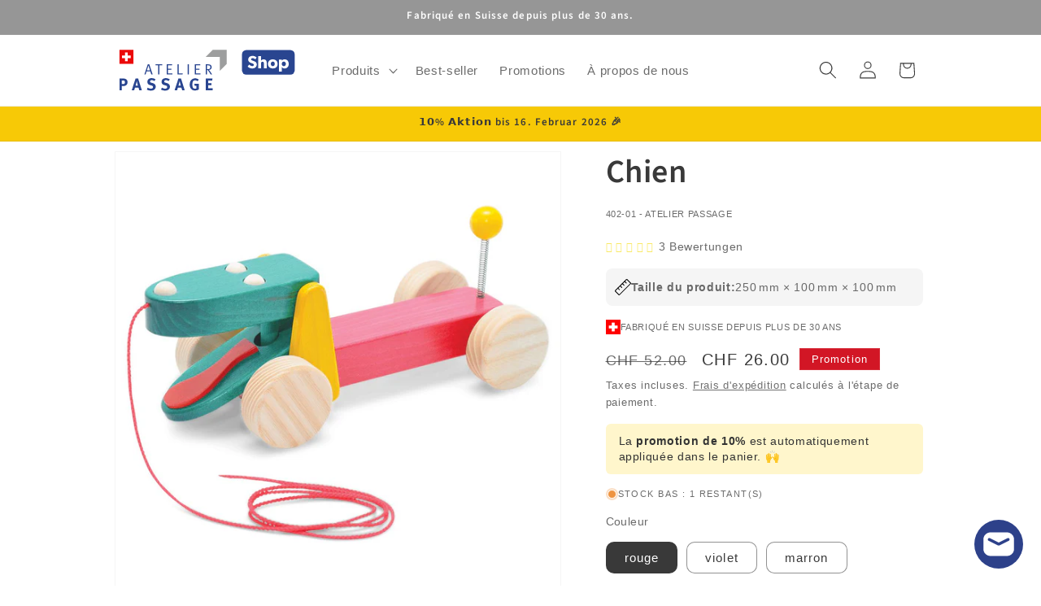

--- FILE ---
content_type: text/html; charset=utf-8
request_url: https://shop.atelierpassage.ch/fr/products/chienatirer
body_size: 76441
content:
<!doctype html>
<html class="js" lang="fr">
  <head>
    <meta charset="utf-8">
    <meta http-equiv="X-UA-Compatible" content="IE=edge">
    <meta name="viewport" content="width=device-width,initial-scale=1">
    <meta name="theme-color" content="">
    <meta name="robots" content="index, follow">
    <link rel="canonical" href="https://shop.atelierpassage.ch/fr/products/chienatirer"><link rel="icon" type="image/png" href="//shop.atelierpassage.ch/cdn/shop/files/favicon-1.png?crop=center&height=32&v=1626273776&width=32"><link rel="preconnect" href="https://fonts.shopifycdn.com" crossorigin><title>
      Chien à tirer
 &ndash; Atelier Passage Shop</title>

    
      <meta name="description" content="Ce gentil et fidèle petit chien accompagne les pas de votre enfant, tout en remuant joyeusement ses oreilles et sa queue.">
    

    

<meta property="og:site_name" content="Atelier Passage Shop">
<meta property="og:url" content="https://shop.atelierpassage.ch/fr/products/chienatirer">
<meta property="og:title" content="Chien à tirer">
<meta property="og:type" content="product">
<meta property="og:description" content="Ce gentil et fidèle petit chien accompagne les pas de votre enfant, tout en remuant joyeusement ses oreilles et sa queue."><meta property="og:image" content="http://shop.atelierpassage.ch/cdn/shop/files/Hund-Zum-Nachziehen-swissmade-Atelier-Passage.jpg?v=1702383814">
  <meta property="og:image:secure_url" content="https://shop.atelierpassage.ch/cdn/shop/files/Hund-Zum-Nachziehen-swissmade-Atelier-Passage.jpg?v=1702383814">
  <meta property="og:image:width" content="1100">
  <meta property="og:image:height" content="1100"><meta property="og:price:amount" content="26.00">
  <meta property="og:price:currency" content="CHF"><meta name="twitter:card" content="summary_large_image">
<meta name="twitter:title" content="Chien à tirer">
<meta name="twitter:description" content="Ce gentil et fidèle petit chien accompagne les pas de votre enfant, tout en remuant joyeusement ses oreilles et sa queue.">


    <script src="//shop.atelierpassage.ch/cdn/shop/t/39/assets/constants.js?v=132983761750457495441767859473" defer="defer"></script>
    <script src="//shop.atelierpassage.ch/cdn/shop/t/39/assets/pubsub.js?v=25310214064522200911767859474" defer="defer"></script>
    <script src="//shop.atelierpassage.ch/cdn/shop/t/39/assets/global.js?v=7301445359237545521767859473" defer="defer"></script>
    <script src="//shop.atelierpassage.ch/cdn/shop/t/39/assets/details-disclosure.js?v=13653116266235556501767859473" defer="defer"></script>
    <script src="//shop.atelierpassage.ch/cdn/shop/t/39/assets/details-modal.js?v=25581673532751508451767859473" defer="defer"></script>
    <script src="//shop.atelierpassage.ch/cdn/shop/t/39/assets/search-form.js?v=133129549252120666541767859474" defer="defer"></script><script src="//shop.atelierpassage.ch/cdn/shop/t/39/assets/animations.js?v=88693664871331136111767859472" defer="defer"></script><script>window.performance && window.performance.mark && window.performance.mark('shopify.content_for_header.start');</script><meta name="google-site-verification" content="0dQvzsom_Sh8tJ3tY5YU1oNa0VowtR2i9xFUPSVhV3w">
<meta name="facebook-domain-verification" content="9jbot960acujgo7jdeaiy60fs99ch1">
<meta name="facebook-domain-verification" content="erp0t0r98nejs3rxey14b4e8je0uqh">
<meta id="shopify-digital-wallet" name="shopify-digital-wallet" content="/57951256753/digital_wallets/dialog">
<link rel="alternate" hreflang="x-default" href="https://shop.atelierpassage.ch/products/hund-zum-nachziehen">
<link rel="alternate" hreflang="de" href="https://shop.atelierpassage.ch/products/hund-zum-nachziehen">
<link rel="alternate" hreflang="fr" href="https://shop.atelierpassage.ch/fr/products/chienatirer">
<link rel="alternate" type="application/json+oembed" href="https://shop.atelierpassage.ch/fr/products/chienatirer.oembed">
<script async="async" src="/checkouts/internal/preloads.js?locale=fr-CH"></script>
<script id="shopify-features" type="application/json">{"accessToken":"336ab0270090a6be77921423739c0810","betas":["rich-media-storefront-analytics"],"domain":"shop.atelierpassage.ch","predictiveSearch":true,"shopId":57951256753,"locale":"fr"}</script>
<script>var Shopify = Shopify || {};
Shopify.shop = "shopaptest.myshopify.com";
Shopify.locale = "fr";
Shopify.currency = {"active":"CHF","rate":"1.0"};
Shopify.country = "CH";
Shopify.theme = {"name":"Januar 2026","id":188761276798,"schema_name":"Dawn","schema_version":"15.4.1","theme_store_id":887,"role":"main"};
Shopify.theme.handle = "null";
Shopify.theme.style = {"id":null,"handle":null};
Shopify.cdnHost = "shop.atelierpassage.ch/cdn";
Shopify.routes = Shopify.routes || {};
Shopify.routes.root = "/fr/";</script>
<script type="module">!function(o){(o.Shopify=o.Shopify||{}).modules=!0}(window);</script>
<script>!function(o){function n(){var o=[];function n(){o.push(Array.prototype.slice.apply(arguments))}return n.q=o,n}var t=o.Shopify=o.Shopify||{};t.loadFeatures=n(),t.autoloadFeatures=n()}(window);</script>
<script id="shop-js-analytics" type="application/json">{"pageType":"product"}</script>
<script defer="defer" async type="module" src="//shop.atelierpassage.ch/cdn/shopifycloud/shop-js/modules/v2/client.init-shop-cart-sync_CfnabTz1.fr.esm.js"></script>
<script defer="defer" async type="module" src="//shop.atelierpassage.ch/cdn/shopifycloud/shop-js/modules/v2/chunk.common_1HJ87NEU.esm.js"></script>
<script defer="defer" async type="module" src="//shop.atelierpassage.ch/cdn/shopifycloud/shop-js/modules/v2/chunk.modal_BHK_cQfO.esm.js"></script>
<script type="module">
  await import("//shop.atelierpassage.ch/cdn/shopifycloud/shop-js/modules/v2/client.init-shop-cart-sync_CfnabTz1.fr.esm.js");
await import("//shop.atelierpassage.ch/cdn/shopifycloud/shop-js/modules/v2/chunk.common_1HJ87NEU.esm.js");
await import("//shop.atelierpassage.ch/cdn/shopifycloud/shop-js/modules/v2/chunk.modal_BHK_cQfO.esm.js");

  window.Shopify.SignInWithShop?.initShopCartSync?.({"fedCMEnabled":true,"windoidEnabled":true});

</script>
<script>(function() {
  var isLoaded = false;
  function asyncLoad() {
    if (isLoaded) return;
    isLoaded = true;
    var urls = ["https:\/\/cdn.logbase.io\/lb-upsell-wrapper.js?shop=shopaptest.myshopify.com"];
    for (var i = 0; i < urls.length; i++) {
      var s = document.createElement('script');
      s.type = 'text/javascript';
      s.async = true;
      s.src = urls[i];
      var x = document.getElementsByTagName('script')[0];
      x.parentNode.insertBefore(s, x);
    }
  };
  if(window.attachEvent) {
    window.attachEvent('onload', asyncLoad);
  } else {
    window.addEventListener('load', asyncLoad, false);
  }
})();</script>
<script id="__st">var __st={"a":57951256753,"offset":3600,"reqid":"1379de4b-deb5-41b0-a46c-9de10d2809f9-1769649002","pageurl":"shop.atelierpassage.ch\/fr\/products\/chienatirer","u":"72bc15ebd293","p":"product","rtyp":"product","rid":6932719141041};</script>
<script>window.ShopifyPaypalV4VisibilityTracking = true;</script>
<script id="captcha-bootstrap">!function(){'use strict';const t='contact',e='account',n='new_comment',o=[[t,t],['blogs',n],['comments',n],[t,'customer']],c=[[e,'customer_login'],[e,'guest_login'],[e,'recover_customer_password'],[e,'create_customer']],r=t=>t.map((([t,e])=>`form[action*='/${t}']:not([data-nocaptcha='true']) input[name='form_type'][value='${e}']`)).join(','),a=t=>()=>t?[...document.querySelectorAll(t)].map((t=>t.form)):[];function s(){const t=[...o],e=r(t);return a(e)}const i='password',u='form_key',d=['recaptcha-v3-token','g-recaptcha-response','h-captcha-response',i],f=()=>{try{return window.sessionStorage}catch{return}},m='__shopify_v',_=t=>t.elements[u];function p(t,e,n=!1){try{const o=window.sessionStorage,c=JSON.parse(o.getItem(e)),{data:r}=function(t){const{data:e,action:n}=t;return t[m]||n?{data:e,action:n}:{data:t,action:n}}(c);for(const[e,n]of Object.entries(r))t.elements[e]&&(t.elements[e].value=n);n&&o.removeItem(e)}catch(o){console.error('form repopulation failed',{error:o})}}const l='form_type',E='cptcha';function T(t){t.dataset[E]=!0}const w=window,h=w.document,L='Shopify',v='ce_forms',y='captcha';let A=!1;((t,e)=>{const n=(g='f06e6c50-85a8-45c8-87d0-21a2b65856fe',I='https://cdn.shopify.com/shopifycloud/storefront-forms-hcaptcha/ce_storefront_forms_captcha_hcaptcha.v1.5.2.iife.js',D={infoText:'Protégé par hCaptcha',privacyText:'Confidentialité',termsText:'Conditions'},(t,e,n)=>{const o=w[L][v],c=o.bindForm;if(c)return c(t,g,e,D).then(n);var r;o.q.push([[t,g,e,D],n]),r=I,A||(h.body.append(Object.assign(h.createElement('script'),{id:'captcha-provider',async:!0,src:r})),A=!0)});var g,I,D;w[L]=w[L]||{},w[L][v]=w[L][v]||{},w[L][v].q=[],w[L][y]=w[L][y]||{},w[L][y].protect=function(t,e){n(t,void 0,e),T(t)},Object.freeze(w[L][y]),function(t,e,n,w,h,L){const[v,y,A,g]=function(t,e,n){const i=e?o:[],u=t?c:[],d=[...i,...u],f=r(d),m=r(i),_=r(d.filter((([t,e])=>n.includes(e))));return[a(f),a(m),a(_),s()]}(w,h,L),I=t=>{const e=t.target;return e instanceof HTMLFormElement?e:e&&e.form},D=t=>v().includes(t);t.addEventListener('submit',(t=>{const e=I(t);if(!e)return;const n=D(e)&&!e.dataset.hcaptchaBound&&!e.dataset.recaptchaBound,o=_(e),c=g().includes(e)&&(!o||!o.value);(n||c)&&t.preventDefault(),c&&!n&&(function(t){try{if(!f())return;!function(t){const e=f();if(!e)return;const n=_(t);if(!n)return;const o=n.value;o&&e.removeItem(o)}(t);const e=Array.from(Array(32),(()=>Math.random().toString(36)[2])).join('');!function(t,e){_(t)||t.append(Object.assign(document.createElement('input'),{type:'hidden',name:u})),t.elements[u].value=e}(t,e),function(t,e){const n=f();if(!n)return;const o=[...t.querySelectorAll(`input[type='${i}']`)].map((({name:t})=>t)),c=[...d,...o],r={};for(const[a,s]of new FormData(t).entries())c.includes(a)||(r[a]=s);n.setItem(e,JSON.stringify({[m]:1,action:t.action,data:r}))}(t,e)}catch(e){console.error('failed to persist form',e)}}(e),e.submit())}));const S=(t,e)=>{t&&!t.dataset[E]&&(n(t,e.some((e=>e===t))),T(t))};for(const o of['focusin','change'])t.addEventListener(o,(t=>{const e=I(t);D(e)&&S(e,y())}));const B=e.get('form_key'),M=e.get(l),P=B&&M;t.addEventListener('DOMContentLoaded',(()=>{const t=y();if(P)for(const e of t)e.elements[l].value===M&&p(e,B);[...new Set([...A(),...v().filter((t=>'true'===t.dataset.shopifyCaptcha))])].forEach((e=>S(e,t)))}))}(h,new URLSearchParams(w.location.search),n,t,e,['guest_login'])})(!0,!0)}();</script>
<script integrity="sha256-4kQ18oKyAcykRKYeNunJcIwy7WH5gtpwJnB7kiuLZ1E=" data-source-attribution="shopify.loadfeatures" defer="defer" src="//shop.atelierpassage.ch/cdn/shopifycloud/storefront/assets/storefront/load_feature-a0a9edcb.js" crossorigin="anonymous"></script>
<script data-source-attribution="shopify.dynamic_checkout.dynamic.init">var Shopify=Shopify||{};Shopify.PaymentButton=Shopify.PaymentButton||{isStorefrontPortableWallets:!0,init:function(){window.Shopify.PaymentButton.init=function(){};var t=document.createElement("script");t.src="https://shop.atelierpassage.ch/cdn/shopifycloud/portable-wallets/latest/portable-wallets.fr.js",t.type="module",document.head.appendChild(t)}};
</script>
<script data-source-attribution="shopify.dynamic_checkout.buyer_consent">
  function portableWalletsHideBuyerConsent(e){var t=document.getElementById("shopify-buyer-consent"),n=document.getElementById("shopify-subscription-policy-button");t&&n&&(t.classList.add("hidden"),t.setAttribute("aria-hidden","true"),n.removeEventListener("click",e))}function portableWalletsShowBuyerConsent(e){var t=document.getElementById("shopify-buyer-consent"),n=document.getElementById("shopify-subscription-policy-button");t&&n&&(t.classList.remove("hidden"),t.removeAttribute("aria-hidden"),n.addEventListener("click",e))}window.Shopify?.PaymentButton&&(window.Shopify.PaymentButton.hideBuyerConsent=portableWalletsHideBuyerConsent,window.Shopify.PaymentButton.showBuyerConsent=portableWalletsShowBuyerConsent);
</script>
<script data-source-attribution="shopify.dynamic_checkout.cart.bootstrap">document.addEventListener("DOMContentLoaded",(function(){function t(){return document.querySelector("shopify-accelerated-checkout-cart, shopify-accelerated-checkout")}if(t())Shopify.PaymentButton.init();else{new MutationObserver((function(e,n){t()&&(Shopify.PaymentButton.init(),n.disconnect())})).observe(document.body,{childList:!0,subtree:!0})}}));
</script>
<script id='scb4127' type='text/javascript' async='' src='https://shop.atelierpassage.ch/cdn/shopifycloud/privacy-banner/storefront-banner.js'></script><script id="sections-script" data-sections="header" defer="defer" src="//shop.atelierpassage.ch/cdn/shop/t/39/compiled_assets/scripts.js?v=3195"></script>
<script>window.performance && window.performance.mark && window.performance.mark('shopify.content_for_header.end');</script>


    <style data-shopify>
      
      
      
      
      @font-face {
  font-family: "Source Sans Pro";
  font-weight: 600;
  font-style: normal;
  font-display: swap;
  src: url("//shop.atelierpassage.ch/cdn/fonts/source_sans_pro/sourcesanspro_n6.cdbfc001bf7647698fff34a09dc1c625e4008e01.woff2") format("woff2"),
       url("//shop.atelierpassage.ch/cdn/fonts/source_sans_pro/sourcesanspro_n6.75b644b223b15254f28282d56f730f2224564c8d.woff") format("woff");
}


      
        :root,
        .color-background-1 {
          --color-background: 255,255,255;
        
          --gradient-background: #ffffff;
        

        

        --color-foreground: 57,57,57;
        --color-background-contrast: 191,191,191;
        --color-shadow: 87,87,87;
        --color-button: 45,65,138;
        --color-button-text: 255,255,255;
        --color-secondary-button: 255,255,255;
        --color-secondary-button-text: 87,87,87;
        --color-link: 87,87,87;
        --color-badge-foreground: 57,57,57;
        --color-badge-background: 255,255,255;
        --color-badge-border: 57,57,57;
        --payment-terms-background-color: rgb(255 255 255);
      }
      
        
        .color-background-2 {
          --color-background: 255,255,255;
        
          --gradient-background: #ffffff;
        

        

        --color-foreground: 57,57,57;
        --color-background-contrast: 191,191,191;
        --color-shadow: 87,87,87;
        --color-button: 45,65,138;
        --color-button-text: 246,246,246;
        --color-secondary-button: 255,255,255;
        --color-secondary-button-text: 87,87,87;
        --color-link: 87,87,87;
        --color-badge-foreground: 57,57,57;
        --color-badge-background: 255,255,255;
        --color-badge-border: 57,57,57;
        --payment-terms-background-color: rgb(255 255 255);
      }
      
        
        .color-inverse {
          --color-background: 150,150,150;
        
          --gradient-background: #969696;
        

        

        --color-foreground: 255,255,255;
        --color-background-contrast: 86,86,86;
        --color-shadow: 87,87,87;
        --color-button: 255,255,255;
        --color-button-text: 87,87,87;
        --color-secondary-button: 150,150,150;
        --color-secondary-button-text: 255,255,255;
        --color-link: 255,255,255;
        --color-badge-foreground: 255,255,255;
        --color-badge-background: 150,150,150;
        --color-badge-border: 255,255,255;
        --payment-terms-background-color: rgb(150 150 150);
      }
      
        
        .color-accent-1 {
          --color-background: 45,65,138;
        
          --gradient-background: #2d418a;
        

        

        --color-foreground: 255,255,255;
        --color-background-contrast: 14,20,42;
        --color-shadow: 87,87,87;
        --color-button: 255,255,255;
        --color-button-text: 45,65,138;
        --color-secondary-button: 45,65,138;
        --color-secondary-button-text: 255,255,255;
        --color-link: 255,255,255;
        --color-badge-foreground: 255,255,255;
        --color-badge-background: 45,65,138;
        --color-badge-border: 255,255,255;
        --payment-terms-background-color: rgb(45 65 138);
      }
      
        
        .color-accent-2 {
          --color-background: 210,22,37;
        
          --gradient-background: #d21625;
        

        

        --color-foreground: 255,255,255;
        --color-background-contrast: 95,10,17;
        --color-shadow: 87,87,87;
        --color-button: 255,255,255;
        --color-button-text: 210,22,37;
        --color-secondary-button: 210,22,37;
        --color-secondary-button-text: 255,255,255;
        --color-link: 255,255,255;
        --color-badge-foreground: 255,255,255;
        --color-badge-background: 210,22,37;
        --color-badge-border: 255,255,255;
        --payment-terms-background-color: rgb(210 22 37);
      }
      
        
        .color-scheme-896aebd4-3bef-4f72-af23-c3f895d256bb {
          --color-background: 255,255,255;
        
          --gradient-background: #ffffff;
        

        

        --color-foreground: 255,255,255;
        --color-background-contrast: 191,191,191;
        --color-shadow: 87,87,87;
        --color-button: 45,65,138;
        --color-button-text: 255,255,255;
        --color-secondary-button: 255,255,255;
        --color-secondary-button-text: 87,87,87;
        --color-link: 87,87,87;
        --color-badge-foreground: 255,255,255;
        --color-badge-background: 255,255,255;
        --color-badge-border: 255,255,255;
        --payment-terms-background-color: rgb(255 255 255);
      }
      
        
        .color-scheme-f473e359-a736-4392-a5ca-3f48c41240a5 {
          --color-background: 247,201,6;
        
          --gradient-background: #f7c906;
        

        

        --color-foreground: 57,57,57;
        --color-background-contrast: 123,100,3;
        --color-shadow: 87,87,87;
        --color-button: 45,65,138;
        --color-button-text: 255,255,255;
        --color-secondary-button: 247,201,6;
        --color-secondary-button-text: 87,87,87;
        --color-link: 87,87,87;
        --color-badge-foreground: 57,57,57;
        --color-badge-background: 247,201,6;
        --color-badge-border: 57,57,57;
        --payment-terms-background-color: rgb(247 201 6);
      }
      
        
        .color-scheme-91a2e630-611a-45d3-8a1f-2bb486716f42 {
          --color-background: 45,65,138;
        
          --gradient-background: #2d418a;
        

        

        --color-foreground: 255,255,255;
        --color-background-contrast: 14,20,42;
        --color-shadow: 106,106,106;
        --color-button: 255,255,255;
        --color-button-text: 106,106,106;
        --color-secondary-button: 45,65,138;
        --color-secondary-button-text: 255,255,255;
        --color-link: 255,255,255;
        --color-badge-foreground: 255,255,255;
        --color-badge-background: 45,65,138;
        --color-badge-border: 255,255,255;
        --payment-terms-background-color: rgb(45 65 138);
      }
      

      body, .color-background-1, .color-background-2, .color-inverse, .color-accent-1, .color-accent-2, .color-scheme-896aebd4-3bef-4f72-af23-c3f895d256bb, .color-scheme-f473e359-a736-4392-a5ca-3f48c41240a5, .color-scheme-91a2e630-611a-45d3-8a1f-2bb486716f42 {
        color: rgba(var(--color-foreground), 0.75);
        background-color: rgb(var(--color-background));
      }

      :root {
        --font-body-family: "system_ui", -apple-system, 'Segoe UI', Roboto, 'Helvetica Neue', 'Noto Sans', 'Liberation Sans', Arial, sans-serif, 'Apple Color Emoji', 'Segoe UI Emoji', 'Segoe UI Symbol', 'Noto Color Emoji';
        --font-body-style: normal;
        --font-body-weight: 400;
        --font-body-weight-bold: 700;

        --font-heading-family: "Source Sans Pro", sans-serif;
        --font-heading-style: normal;
        --font-heading-weight: 600;

        --font-body-scale: 1.1;
        --font-heading-scale: 0.9090909090909091;

        --media-padding: px;
        --media-border-opacity: 0.05;
        --media-border-width: 1px;
        --media-radius: 0px;
        --media-shadow-opacity: 0.0;
        --media-shadow-horizontal-offset: 0px;
        --media-shadow-vertical-offset: 0px;
        --media-shadow-blur-radius: 5px;
        --media-shadow-visible: 0;

        --page-width: 100rem;
        --page-width-margin: 0rem;

        --product-card-image-padding: 2.0rem;
        --product-card-corner-radius: 0.0rem;
        --product-card-text-alignment: center;
        --product-card-border-width: 0.0rem;
        --product-card-border-opacity: 0.1;
        --product-card-shadow-opacity: 0.0;
        --product-card-shadow-visible: 0;
        --product-card-shadow-horizontal-offset: 0.0rem;
        --product-card-shadow-vertical-offset: 0.4rem;
        --product-card-shadow-blur-radius: 0.5rem;

        --collection-card-image-padding: 0.0rem;
        --collection-card-corner-radius: 0.0rem;
        --collection-card-text-alignment: left;
        --collection-card-border-width: 0.0rem;
        --collection-card-border-opacity: 0.1;
        --collection-card-shadow-opacity: 0.0;
        --collection-card-shadow-visible: 0;
        --collection-card-shadow-horizontal-offset: 0.0rem;
        --collection-card-shadow-vertical-offset: 0.4rem;
        --collection-card-shadow-blur-radius: 0.5rem;

        --blog-card-image-padding: 0.0rem;
        --blog-card-corner-radius: 0.0rem;
        --blog-card-text-alignment: left;
        --blog-card-border-width: 0.0rem;
        --blog-card-border-opacity: 0.1;
        --blog-card-shadow-opacity: 0.0;
        --blog-card-shadow-visible: 0;
        --blog-card-shadow-horizontal-offset: 0.0rem;
        --blog-card-shadow-vertical-offset: 0.4rem;
        --blog-card-shadow-blur-radius: 0.5rem;

        --badge-corner-radius: 0.0rem;

        --popup-border-width: 1px;
        --popup-border-opacity: 0.1;
        --popup-corner-radius: 0px;
        --popup-shadow-opacity: 0.0;
        --popup-shadow-horizontal-offset: 0px;
        --popup-shadow-vertical-offset: 4px;
        --popup-shadow-blur-radius: 5px;

        --drawer-border-width: 1px;
        --drawer-border-opacity: 0.1;
        --drawer-shadow-opacity: 0.0;
        --drawer-shadow-horizontal-offset: 0px;
        --drawer-shadow-vertical-offset: 4px;
        --drawer-shadow-blur-radius: 5px;

        --spacing-sections-desktop: 0px;
        --spacing-sections-mobile: 0px;

        --grid-desktop-vertical-spacing: 8px;
        --grid-desktop-horizontal-spacing: 8px;
        --grid-mobile-vertical-spacing: 4px;
        --grid-mobile-horizontal-spacing: 4px;

        --text-boxes-border-opacity: 0.1;
        --text-boxes-border-width: 0px;
        --text-boxes-radius: 0px;
        --text-boxes-shadow-opacity: 0.0;
        --text-boxes-shadow-visible: 0;
        --text-boxes-shadow-horizontal-offset: 0px;
        --text-boxes-shadow-vertical-offset: 4px;
        --text-boxes-shadow-blur-radius: 5px;

        --buttons-radius: 10px;
        --buttons-radius-outset: 11px;
        --buttons-border-width: 1px;
        --buttons-border-opacity: 1.0;
        --buttons-shadow-opacity: 0.0;
        --buttons-shadow-visible: 0;
        --buttons-shadow-horizontal-offset: 0px;
        --buttons-shadow-vertical-offset: 4px;
        --buttons-shadow-blur-radius: 5px;
        --buttons-border-offset: 0.3px;

        --inputs-radius: 8px;
        --inputs-border-width: 1px;
        --inputs-border-opacity: 0.55;
        --inputs-shadow-opacity: 0.0;
        --inputs-shadow-horizontal-offset: 0px;
        --inputs-margin-offset: 0px;
        --inputs-shadow-vertical-offset: 4px;
        --inputs-shadow-blur-radius: 5px;
        --inputs-radius-outset: 9px;

        --variant-pills-radius: 10px;
        --variant-pills-border-width: 1px;
        --variant-pills-border-opacity: 0.55;
        --variant-pills-shadow-opacity: 0.0;
        --variant-pills-shadow-horizontal-offset: 0px;
        --variant-pills-shadow-vertical-offset: 4px;
        --variant-pills-shadow-blur-radius: 5px;
      }

      *,
      *::before,
      *::after {
        box-sizing: inherit;
      }

      html {
        box-sizing: border-box;
        font-size: calc(var(--font-body-scale) * 62.5%);
        height: 100%;
      }

      body {
        display: grid;
        grid-template-rows: auto auto 1fr auto;
        grid-template-columns: 100%;
        min-height: 100%;
        margin: 0;
        font-size: 1.5rem;
        letter-spacing: 0.06rem;
        line-height: calc(1 + 0.8 / var(--font-body-scale));
        font-family: var(--font-body-family);
        font-style: var(--font-body-style);
        font-weight: var(--font-body-weight);
      }

      @media screen and (min-width: 750px) {
        body {
          font-size: 1.6rem;
        }
      }
    </style>

    <link href="//shop.atelierpassage.ch/cdn/shop/t/39/assets/base.css?v=159841507637079171801767859472" rel="stylesheet" type="text/css" media="all" />
    <link rel="stylesheet" href="//shop.atelierpassage.ch/cdn/shop/t/39/assets/component-cart-items.css?v=13033300910818915211767859472" media="print" onload="this.media='all'">
      <link rel="preload" as="font" href="//shop.atelierpassage.ch/cdn/fonts/source_sans_pro/sourcesanspro_n6.cdbfc001bf7647698fff34a09dc1c625e4008e01.woff2" type="font/woff2" crossorigin>
      
<link href="//shop.atelierpassage.ch/cdn/shop/t/39/assets/component-localization-form.css?v=170315343355214948141767859472" rel="stylesheet" type="text/css" media="all" />
      <script src="//shop.atelierpassage.ch/cdn/shop/t/39/assets/localization-form.js?v=144176611646395275351767859474" defer="defer"></script><link
        rel="stylesheet"
        href="//shop.atelierpassage.ch/cdn/shop/t/39/assets/component-predictive-search.css?v=118923337488134913561767859472"
        media="print"
        onload="this.media='all'"
      ><script>
      if (Shopify.designMode) {
        document.documentElement.classList.add('shopify-design-mode');
      }
    </script>
  <!-- BEGIN app block: shopify://apps/sami-product-labels/blocks/app-embed-block/b9b44663-5d51-4be1-8104-faedd68da8c5 --><script type="text/javascript">
  window.Samita = window.Samita || {};
  Samita.ProductLabels = Samita.ProductLabels || {};
  Samita.ProductLabels.locale  = {"shop_locale":{"locale":"fr","enabled":true,"primary":false,"published":true}};
  Samita.ProductLabels.page = {title : document.title.replaceAll('"', "'"), href : window.location.href, type: "product", page_id: ""};
  Samita.ProductLabels.dataShop = Samita.ProductLabels.dataShop || {};Samita.ProductLabels.dataShop = {"install":1,"configuration":{"money_format":"CHF {{amount}}"},"pricing":{"plan":"FREE","features":{"chose_product_form_collections_tag":false,"design_custom_unlimited_position":false,"design_countdown_timer_label_badge":false,"design_text_hover_label_badge":false,"label_display_product_page_first_image":false,"choose_product_variants":false,"choose_country_restriction":false,"conditions_specific_products":20,"conditions_include_exclude_product_tag":false,"conditions_inventory_status":false,"conditions_sale_products":false,"conditions_customer_tag":false,"conditions_products_created_published":false,"conditions_set_visibility_date_time":false,"conditions_work_with_metafields":false,"images_samples":{"collections":["free_labels","custom","suggestions_for_you","all"]},"badges_labels_conditions":{"fields":["ALL","PRODUCTS"]},"create_image_ai_generated":false}},"settings":{"notUseSearchFileApp":false,"general":{"maximum_condition":"3"},"watermark":false,"translations":{"default":{"Days":"d","Hours":"h","Minutes":"m","Seconds":"s"}},"image_creations":[]},"url":"shopaptest.myshopify.com","base_app_url":"https://label.samita.io/","app_url":"https://d3g7uyxz2n998u.cloudfront.net/","storefront_access_token":"da55a89464d1a24d14526305936d3cc5"};Samita.ProductLabels.dataShop.configuration.money_format = "CHF {{amount}}";if (typeof Shopify!= "undefined" && Shopify?.theme?.role != "main") {Samita.ProductLabels.dataShop.settings.notUseSearchFileApp = false;}
  Samita.ProductLabels.theme_id =null;
  Samita.ProductLabels.products = Samita.ProductLabels.products || [];Samita.ProductLabels.product ={"id":6932719141041,"title":"Chien","handle":"chienatirer","description":"\u003cp id=\"isPasted\"\u003eCe gentil et fidèle petit chien accompagne les pas de votre enfant, tout en remuant joyeusement ses oreilles et sa queue.\u003c\/p\u003e\u003cp\u003e\u003cbr\u003e\u003c\/p\u003e","published_at":"2021-11-03T13:27:41+01:00","created_at":"2021-09-02T16:41:00+02:00","vendor":"Atelier Passage","type":"Pour le tirage","tags":["ab 2 Jahre","Hund","Junge","Mädchen","Nachziehtier"],"price":2600,"price_min":2600,"price_max":2600,"available":true,"price_varies":false,"compare_at_price":5200,"compare_at_price_min":5200,"compare_at_price_max":5200,"compare_at_price_varies":false,"variants":[{"id":40715970576561,"title":"rouge","option1":"rouge","option2":null,"option3":null,"sku":"402-01","requires_shipping":true,"taxable":true,"featured_image":{"id":34484360249521,"product_id":6932719141041,"position":1,"created_at":"2023-12-12T13:23:34+01:00","updated_at":"2023-12-12T13:23:34+01:00","alt":"Hund-Zum Nachziehen-Atelier Passage-Holzspielzeuge-Rot-swiss made","width":1100,"height":1100,"src":"\/\/shop.atelierpassage.ch\/cdn\/shop\/files\/Hund-Zum-Nachziehen-swissmade-Atelier-Passage.jpg?v=1702383814","variant_ids":[40715970576561]},"available":true,"name":"Chien - rouge","public_title":"rouge","options":["rouge"],"price":2600,"weight":500,"compare_at_price":5200,"inventory_management":"shopify","barcode":"7640100011631","featured_media":{"alt":"Hund-Zum Nachziehen-Atelier Passage-Holzspielzeuge-Rot-swiss made","id":26903226351793,"position":1,"preview_image":{"aspect_ratio":1.0,"height":1100,"width":1100,"src":"\/\/shop.atelierpassage.ch\/cdn\/shop\/files\/Hund-Zum-Nachziehen-swissmade-Atelier-Passage.jpg?v=1702383814"}},"requires_selling_plan":false,"selling_plan_allocations":[]},{"id":40715970609329,"title":"violet","option1":"violet","option2":null,"option3":null,"sku":"402-05","requires_shipping":true,"taxable":true,"featured_image":{"id":34484360282289,"product_id":6932719141041,"position":2,"created_at":"2023-12-12T13:23:39+01:00","updated_at":"2023-12-12T13:23:39+01:00","alt":"Hund-Zum Nachziehen-Atelier Passage-Holzspielzeuge-Violett-swiss made","width":1100,"height":1100,"src":"\/\/shop.atelierpassage.ch\/cdn\/shop\/files\/Hund-Zum-Nachziehen-swissmade-Atelier-Passage-2.jpg?v=1702383819","variant_ids":[40715970609329]},"available":true,"name":"Chien - violet","public_title":"violet","options":["violet"],"price":2600,"weight":500,"compare_at_price":5200,"inventory_management":"shopify","barcode":"7640100011648","featured_media":{"alt":"Hund-Zum Nachziehen-Atelier Passage-Holzspielzeuge-Violett-swiss made","id":26903226384561,"position":2,"preview_image":{"aspect_ratio":1.0,"height":1100,"width":1100,"src":"\/\/shop.atelierpassage.ch\/cdn\/shop\/files\/Hund-Zum-Nachziehen-swissmade-Atelier-Passage-2.jpg?v=1702383819"}},"requires_selling_plan":false,"selling_plan_allocations":[]},{"id":40715985748145,"title":"marron","option1":"marron","option2":null,"option3":null,"sku":"402-06","requires_shipping":true,"taxable":true,"featured_image":{"id":34484360315057,"product_id":6932719141041,"position":3,"created_at":"2023-12-12T13:23:44+01:00","updated_at":"2023-12-12T13:23:44+01:00","alt":"Hund-Zum Nachziehen-Atelier Passage-Holzspielzeuge-Braun-swiss made","width":1100,"height":1100,"src":"\/\/shop.atelierpassage.ch\/cdn\/shop\/files\/Hund-Zum-Nachziehen-swissmade-Atelier-Passage-3.jpg?v=1702383824","variant_ids":[40715985748145]},"available":true,"name":"Chien - marron","public_title":"marron","options":["marron"],"price":2600,"weight":500,"compare_at_price":5200,"inventory_management":"shopify","barcode":"7640100011655","featured_media":{"alt":"Hund-Zum Nachziehen-Atelier Passage-Holzspielzeuge-Braun-swiss made","id":26903226417329,"position":3,"preview_image":{"aspect_ratio":1.0,"height":1100,"width":1100,"src":"\/\/shop.atelierpassage.ch\/cdn\/shop\/files\/Hund-Zum-Nachziehen-swissmade-Atelier-Passage-3.jpg?v=1702383824"}},"requires_selling_plan":false,"selling_plan_allocations":[]}],"images":["\/\/shop.atelierpassage.ch\/cdn\/shop\/files\/Hund-Zum-Nachziehen-swissmade-Atelier-Passage.jpg?v=1702383814","\/\/shop.atelierpassage.ch\/cdn\/shop\/files\/Hund-Zum-Nachziehen-swissmade-Atelier-Passage-2.jpg?v=1702383819","\/\/shop.atelierpassage.ch\/cdn\/shop\/files\/Hund-Zum-Nachziehen-swissmade-Atelier-Passage-3.jpg?v=1702383824"],"featured_image":"\/\/shop.atelierpassage.ch\/cdn\/shop\/files\/Hund-Zum-Nachziehen-swissmade-Atelier-Passage.jpg?v=1702383814","options":["Couleur"],"media":[{"alt":"Hund-Zum Nachziehen-Atelier Passage-Holzspielzeuge-Rot-swiss made","id":26903226351793,"position":1,"preview_image":{"aspect_ratio":1.0,"height":1100,"width":1100,"src":"\/\/shop.atelierpassage.ch\/cdn\/shop\/files\/Hund-Zum-Nachziehen-swissmade-Atelier-Passage.jpg?v=1702383814"},"aspect_ratio":1.0,"height":1100,"media_type":"image","src":"\/\/shop.atelierpassage.ch\/cdn\/shop\/files\/Hund-Zum-Nachziehen-swissmade-Atelier-Passage.jpg?v=1702383814","width":1100},{"alt":"Hund-Zum Nachziehen-Atelier Passage-Holzspielzeuge-Violett-swiss made","id":26903226384561,"position":2,"preview_image":{"aspect_ratio":1.0,"height":1100,"width":1100,"src":"\/\/shop.atelierpassage.ch\/cdn\/shop\/files\/Hund-Zum-Nachziehen-swissmade-Atelier-Passage-2.jpg?v=1702383819"},"aspect_ratio":1.0,"height":1100,"media_type":"image","src":"\/\/shop.atelierpassage.ch\/cdn\/shop\/files\/Hund-Zum-Nachziehen-swissmade-Atelier-Passage-2.jpg?v=1702383819","width":1100},{"alt":"Hund-Zum Nachziehen-Atelier Passage-Holzspielzeuge-Braun-swiss made","id":26903226417329,"position":3,"preview_image":{"aspect_ratio":1.0,"height":1100,"width":1100,"src":"\/\/shop.atelierpassage.ch\/cdn\/shop\/files\/Hund-Zum-Nachziehen-swissmade-Atelier-Passage-3.jpg?v=1702383824"},"aspect_ratio":1.0,"height":1100,"media_type":"image","src":"\/\/shop.atelierpassage.ch\/cdn\/shop\/files\/Hund-Zum-Nachziehen-swissmade-Atelier-Passage-3.jpg?v=1702383824","width":1100}],"requires_selling_plan":false,"selling_plan_groups":[],"content":"\u003cp id=\"isPasted\"\u003eCe gentil et fidèle petit chien accompagne les pas de votre enfant, tout en remuant joyeusement ses oreilles et sa queue.\u003c\/p\u003e\u003cp\u003e\u003cbr\u003e\u003c\/p\u003e"};
    Samita.ProductLabels.product.collections =[294459539633,271090581681,271496216753,277549285553,281025052849];
    Samita.ProductLabels.product.metafields = {};
    Samita.ProductLabels.product.variants = [{
          "id":40715970576561,
          "title":"rouge",
          "name":null,
          "compare_at_price":5200,
          "price":2600,
          "available":true,
          "weight":500,
          "sku":"402-01",
          "inventory_quantity":1,
          "metafields":{}
        },{
          "id":40715970609329,
          "title":"violet",
          "name":null,
          "compare_at_price":5200,
          "price":2600,
          "available":true,
          "weight":500,
          "sku":"402-05",
          "inventory_quantity":39,
          "metafields":{}
        },{
          "id":40715985748145,
          "title":"marron",
          "name":null,
          "compare_at_price":5200,
          "price":2600,
          "available":true,
          "weight":500,
          "sku":"402-06",
          "inventory_quantity":1,
          "metafields":{}
        }];if (typeof Shopify!= "undefined" && Shopify?.theme?.id == 176268378494) {Samita.ProductLabels.themeInfo = {"id":176268378494,"name":"Aktualisierte Kopie von Aktualisierte Kopie von...","role":"unpublished","theme_store_id":887,"theme_name":"Dawn","theme_version":"15.2.0"};}if (typeof Shopify!= "undefined" && Shopify?.theme?.id == 179282215294) {Samita.ProductLabels.themeInfo = {"id":179282215294,"name":"Aktualisierte Kopie von Aktualisierte Kopie von...","role":"main","theme_store_id":887,"theme_name":"Dawn","theme_version":"15.3.0"};}if (typeof Shopify!= "undefined" && Shopify?.theme?.id == 184014864766) {Samita.ProductLabels.themeInfo = {"id":184014864766,"name":"Aktualisierte Kopie von Aktualisierte Kopie von...","role":"main","theme_store_id":887,"theme_name":"Dawn","theme_version":"15.4.0"};}if (typeof Shopify!= "undefined" && Shopify?.theme?.id == 188761276798) {Samita.ProductLabels.themeInfo = {"id":188761276798,"name":"Januar 2026","role":"main","theme_store_id":887,"theme_name":"Dawn","theme_version":"15.4.1"};}if (typeof Shopify!= "undefined" && Shopify?.theme?.id == 176268378494) {Samita.ProductLabels.theme = {"selectors":{"product":{"elementSelectors":[".product",".grid__item",".featured-product",".gp-grid","#ProductSection-product-template","#shopify-section-product-template",".product:not(.featured-product,.slick-slide)",".product-main",".grid:not(.product-grid,.sf-grid,.featured-product)",".grid.product-single","#__pf",".gfqv-product-wrapper",".ga-product",".t4s-container",".gCartItem, .flexRow.noGutter, .cart__row, .line-item, .cart-item, .cart-row, .CartItem, .cart-line-item, .cart-table tbody tr, .container-indent table tbody tr"],"elementNotSelectors":[".mini-cart__recommendations-list"],"notShowCustomBlocks":".variant-swatch__item,.swatch-element,.fera-productReviews-review,share-button,.hdt-variant-picker,.col-story-block,.lightly-spaced-row","link":"[samitaPL-product-link], h3[data-href*=\"/products/\"], div[data-href*=\"/products/\"], a[data-href*=\"/products/\"], a.product-block__link[href*=\"/products/\"], a.indiv-product__link[href*=\"/products/\"], a.thumbnail__link[href*=\"/products/\"], a.product-item__link[href*=\"/products/\"], a.product-card__link[href*=\"/products/\"], a.product-card-link[href*=\"/products/\"], a.product-block__image__link[href*=\"/products/\"], a.stretched-link[href*=\"/products/\"], a.grid-product__link[href*=\"/products/\"], a.product-grid-item--link[href*=\"/products/\"], a.product-link[href*=\"/products/\"], a.product__link[href*=\"/products/\"], a.full-unstyled-link[href*=\"/products/\"], a.grid-item__link[href*=\"/products/\"], a.grid-product__link[href*=\"/products/\"], a[data-product-page-link][href*=\"/products/\"], a[href*=\"/products/\"]:not(.logo-bar__link,.ButtonGroup__Item.Button,.menu-promotion__link,.site-nav__link,.mobile-nav__link,.hero__sidebyside-image-link,.announcement-link,.breadcrumbs-list__link,.single-level-link,.d-none,.icon-twitter,.icon-facebook,.icon-pinterest,#btn,.list-menu__item.link.link--tex,.btnProductQuickview,.index-banner-slides-each,.global-banner-switch,.sub-nav-item-link,.announcement-bar__link,.Carousel__Cell,.Heading,.facebook,.twitter,.pinterest,.loyalty-redeem-product-title,.breadcrumbs__link,.btn-slide,.h2m-menu-item-inner--sub,.glink,.announcement-bar__link,.ts-link,.hero__slide-link)","signal":"[data-product-handle], [data-product-id]","notSignal":":not([data-section-id=\"product-recommendations\"],[data-section-type=\"product-recommendations\"],#product-area,#looxReviews)","priceSelectors":[".trans-money",".price",".samita-price",".price-list","#ProductPrice",".product-price",".product__price—reg","#productPrice-product-template",".product__current-price",".product-thumb-caption-price-current",".product-item-caption-price-current",".grid-product__price,.product__price","span.price","span.product-price",".productitem--price",".product-pricing","div.price","span.money",".product-item__price",".product-list-item-price","p.price",".product-meta__prices","div.product-price","span#price",".price.money","h3.price","a.price",".price-area",".product-item-price",".pricearea",".collectionGrid .collectionBlock-info > p","#ComparePrice",".product--price-wrapper",".product-page--price-wrapper",".color--shop-accent.font-size--s.t--meta.f--main",".ComparePrice",".ProductPrice",".prodThumb .title span:last-child",".price",".product-single__price-product-template",".product-info-price",".price-money",".prod-price","#price-field",".product-grid--price",".prices,.pricing","#product-price",".money-styling",".compare-at-price",".product-item--price",".card__price",".product-card__price",".product-price__price",".product-item__price-wrapper",".product-single__price",".grid-product__price-wrap","a.grid-link p.grid-link__meta",".product__prices","#comparePrice-product-template","dl[class*=\"price\"]","div[class*=\"price\"]",".gl-card-pricing",".ga-product_price-container"],"titleSelectors":[".product__title",".product-card__title",".product-card__name",".product-thumbnail__title",".product-card__title","div.product__title",".card__heading.h5",".cart-item__name.h4",".spf-product-card__title.h4",".gl-card-title",".ga-product_title"],"imageSelectors":[".pwzrswiper-slide img",".grid__item img",".gp-w-full img",".pf-slide-main-media img","media-gallery img",".product__media img",".product__media img",".product__media img",".gem-slider img",".product-media-container img",".product__media img",".product-images img",".img-wrapper img",".clerk_image_wrapper-global img",".spf-product-card__image-wrapper img",".media img",".pwzrswiper-slide img",".product__media img",".slider-banner-image.slick-active img",".pmslider-slide--inner img",".grid-view-item__image-wrapper img",".slick-track img",".rondell-item-crop img","modal-opener img",".media > img",".product__media > img","img.cart-item__image","img.motion-reduce","img[srcset*=\"cdn.shopify.com\"][srcset*=\"/products/\"]","img[data-srcset*=\"cdn.shopify.com\"][data-srcset*=\"/products/\"]","img[data-src*=\"cdn.shopify.com\"][data-src*=\"/products/\"]","img[data-srcset*=\"cdn.shopify.com\"][data-srcset*=\"/products/\"]","img[srcset*=\"cdn.shopify.com\"][src*=\"no-image\"]",".product-card__image > img",".product-image-main .image-wrap",".grid-product__image",".media > img","img[srcset*=\"cdn/shop/products/\"]","[data-bgset*=\"cdn.shopify.com\"][data-bgset*=\"/products/\"] > [data-bgset*=\"cdn.shopify.com\"][data-bgset*=\"/products/\"]","[data-bgset*=\"cdn.shopify.com\"][data-bgset*=\"/products/\"]","img[src*=\"cdn.shopify.com\"][src*=\"no-image\"]","img[src*=\"cdn/shop/products/\"]",".ga-product_image",".gfqv-product-image"],"media":".card__inner,.spf-product-card__inner","soldOutBadge":".tag.tag--rectangle, .grid-product__tag--sold-out, on-sale-badge","paymentButton":".shopify-payment-button, .product-form--smart-payment-buttons, .lh-wrap-buynow, .wx-checkout-btn","formSelectors":[".form","product-info","form.product_form",".main-product-form","form.t4s-form__product",".product-single__form",".shopify-product-form","#shopify-section-product-template form[action*=\"/cart/add\"]","form[action*=\"/cart/add\"]:not(.form-card)",".ga-products-table li.ga-product",".pf-product-form"],"variantActivator":".select__select","variant":".product-variant-id","variantIdByAttribute":"swatch-current-variant","quantity":".gInputElement, [name=\"qty\"], [name=\"quantity\"]","quantityWrapper":"#Quantity, input.quantity-selector.quantity-input, [data-quantity-input-wrapper], .product-form__quantity-selector, .product-form__item--quantity, .ProductForm__QuantitySelector, .quantity-product-template, .product-qty, .qty-selection, .product__quantity, .js-qty__num","productAddToCartBtnSelectors":[".product-form__cart-submit",".add-to-cart-btn",".product__add-to-cart-button","#AddToCart--product-template","#addToCart","#AddToCart-product-template","#AddToCart",".add_to_cart",".product-form--atc-button","#AddToCart-product",".AddtoCart","button.btn-addtocart",".product-submit","[name=\"add\"]","[type=\"submit\"]",".product-form__add-button",".product-form--add-to-cart",".btn--add-to-cart",".button-cart",".action-button > .add-to-cart","button.btn--tertiary.add-to-cart",".form-actions > button.button",".gf_add-to-cart",".zend_preorder_submit_btn",".gt_button",".wx-add-cart-btn",".previewer_add-to-cart_btn > button",".qview-btn-addtocart",".ProductForm__AddToCart",".button--addToCart","#AddToCartDesk","[data-pf-type=\"ProductATC\"]"],"customAddEl":{"productPageSameLevel":true,"collectionPageSameLevel":true,"cartPageSameLevel":false},"cart":{"buttonOpenCartDrawer":"","drawerForm":"#rebuy-cart, .ajax-cart__form, #CartDrawer-Form, #cart , #theme-ajax-cart, form[action*=\"/cart\"]:not([action*=\"/cart/add\"]):not([hidden])","form":"body, #mini-cart-form","rowSelectors":["gCartItem","flexRow.noGutter","cart__row","line-item","cart-item","cart-row","CartItem","cart-line-item","cart-table tbody tr","container-indent table tbody tr"],"price":"td.cart-item__details > div.product-option"},"collection":{"positionBadgeImageWrapper":"","positionBadgeTitleWrapper":"","positionBadgePriceWrapper":"","notElClass":[".grid__item","cart-item","page-width","cart-items-con","boost-pfs-search-suggestion-group","collection","pf-slide","boost-sd__cart-body","boost-sd__product-list","snize-search-results-content","productGrid","footer__links","header__links-list","cartitems--list","Cart__ItemList","minicart-list-prd","mini-cart-item","mini-cart__line-item-list","cart-items","grid","products","ajax-cart__form","hero__link","collection__page-products","cc-filters-results","footer-sect","collection-grid","card-list","page-width","collection-template","mobile-nav__sublist","product-grid","site-nav__dropdown","search__results","product-recommendations","faq__wrapper","section-featured-product","announcement_wrapper","cart-summary-item-container","cart-drawer__line-items","product-quick-add","cart__items","rte","m-cart-drawer__items","scd__items","sf__product-listings","line-item","the-flutes","section-image-with-text-overlay","CarouselWrapper"]},"quickView":{"activator":"a.quickview-icon.quickview, .qv-icon, .previewer-button, .sca-qv-button, .product-item__action-button[data-action=\"open-modal\"], .boost-pfs-quickview-btn, .collection-product[data-action=\"show-product\"], button.product-item__quick-shop-button, .product-item__quick-shop-button-wrapper, .open-quick-view, .product-item__action-button[data-action=\"open-modal\"], .tt-btn-quickview, .product-item-quick-shop .available, .quickshop-trigger, .productitem--action-trigger:not(.productitem--action-atc), .quick-product__btn, .thumbnail, .quick_shop, a.sca-qv-button, .overlay, .quick-view, .open-quick-view, [data-product-card-link], a[rel=\"quick-view\"], a.quick-buy, div.quickview-button > a, .block-inner a.more-info, .quick-shop-modal-trigger, a.quick-view-btn, a.spo-quick-view, div.quickView-button, a.product__label--quick-shop, span.trigger-quick-view, a.act-quickview-button, a.product-modal, [data-quickshop-full], [data-quickshop-slim], [data-quickshop-trigger]","productForm":".qv-form, .qview-form, .description-wrapper_content, .wx-product-wrapper, #sca-qv-add-item-form, .product-form, #boost-pfs-quickview-cart-form, .product.preview .shopify-product-form, .product-details__form, .gfqv-product-form, #ModalquickView form#modal_quick_view, .quick-shop-modal form[action*=\"/cart/add\"], #quick-shop-modal form[action*=\"/cart/add\"], .white-popup.quick-view form[action*=\"/cart/add\"], .quick-view form[action*=\"/cart/add\"], [id*=\"QuickShopModal-\"] form[action*=\"/cart/add\"], .quick-shop.active form[action*=\"/cart/add\"], .quick-view-panel form[action*=\"/cart/add\"], .content.product.preview form[action*=\"/cart/add\"], .quickView-wrap form[action*=\"/cart/add\"], .quick-modal form[action*=\"/cart/add\"], #colorbox form[action*=\"/cart/add\"], .product-quick-view form[action*=\"/cart/add\"], .quickform, .modal--quickshop-full, .modal--quickshop form[action*=\"/cart/add\"], .quick-shop-form, .fancybox-inner form[action*=\"/cart/add\"], #quick-view-modal form[action*=\"/cart/add\"], [data-product-modal] form[action*=\"/cart/add\"], .modal--quick-shop.modal--is-active form[action*=\"/cart/add\"]","appVariantActivator":".previewer_options","appVariantSelector":".full_info, [data-behavior=\"previewer_link\"]","appButtonClass":["sca-qv-cartbtn","qview-btn","btn--fill btn--regular"]},"customImgEl":".rio-media-gallery,.slider-mobile-gutter:not(.thumbnail-slider),.pmslider-mount,#pwzrswiper-container-wrapper"}},"integrateApps":["globo.relatedproduct.loaded","globoFilterQuickviewRenderCompleted","globoFilterRenderSearchCompleted","globoFilterRenderCompleted","shopify:block:select","vsk:product:changed","collectionUpdate","cart:updated","cart:refresh","cart-notification:show"],"timeOut":250,"theme_store_id":887,"theme_name":"Dawn"};}if (typeof Shopify!= "undefined" && Shopify?.theme?.id == 179282215294) {Samita.ProductLabels.theme = {"selectors":{"product":{"elementSelectors":[".product",".grid__item",".featured-product",".gp-grid","#ProductSection-product-template","#shopify-section-product-template",".product:not(.featured-product,.slick-slide)",".product-main",".grid:not(.product-grid,.sf-grid,.featured-product)",".grid.product-single","#__pf",".gfqv-product-wrapper",".ga-product",".t4s-container",".gCartItem, .flexRow.noGutter, .cart__row, .line-item, .cart-item, .cart-row, .CartItem, .cart-line-item, .cart-table tbody tr, .container-indent table tbody tr"],"elementNotSelectors":[".mini-cart__recommendations-list"],"notShowCustomBlocks":".variant-swatch__item,.swatch-element,.fera-productReviews-review,share-button,.hdt-variant-picker,.col-story-block,.lightly-spaced-row","link":"[samitaPL-product-link], h3[data-href*=\"/products/\"], div[data-href*=\"/products/\"], a[data-href*=\"/products/\"], a.product-block__link[href*=\"/products/\"], a.indiv-product__link[href*=\"/products/\"], a.thumbnail__link[href*=\"/products/\"], a.product-item__link[href*=\"/products/\"], a.product-card__link[href*=\"/products/\"], a.product-card-link[href*=\"/products/\"], a.product-block__image__link[href*=\"/products/\"], a.stretched-link[href*=\"/products/\"], a.grid-product__link[href*=\"/products/\"], a.product-grid-item--link[href*=\"/products/\"], a.product-link[href*=\"/products/\"], a.product__link[href*=\"/products/\"], a.full-unstyled-link[href*=\"/products/\"], a.grid-item__link[href*=\"/products/\"], a.grid-product__link[href*=\"/products/\"], a[data-product-page-link][href*=\"/products/\"], a[href*=\"/products/\"]:not(.logo-bar__link,.ButtonGroup__Item.Button,.menu-promotion__link,.site-nav__link,.mobile-nav__link,.hero__sidebyside-image-link,.announcement-link,.breadcrumbs-list__link,.single-level-link,.d-none,.icon-twitter,.icon-facebook,.icon-pinterest,#btn,.list-menu__item.link.link--tex,.btnProductQuickview,.index-banner-slides-each,.global-banner-switch,.sub-nav-item-link,.announcement-bar__link,.Carousel__Cell,.Heading,.facebook,.twitter,.pinterest,.loyalty-redeem-product-title,.breadcrumbs__link,.btn-slide,.h2m-menu-item-inner--sub,.glink,.announcement-bar__link,.ts-link,.hero__slide-link)","signal":"[data-product-handle], [data-product-id]","notSignal":":not([data-section-id=\"product-recommendations\"],[data-section-type=\"product-recommendations\"],#product-area,#looxReviews)","priceSelectors":[".trans-money",".price",".samita-price",".price-list","#ProductPrice",".product-price",".product__price—reg","#productPrice-product-template",".product__current-price",".product-thumb-caption-price-current",".product-item-caption-price-current",".grid-product__price,.product__price","span.price","span.product-price",".productitem--price",".product-pricing","div.price","span.money",".product-item__price",".product-list-item-price","p.price",".product-meta__prices","div.product-price","span#price",".price.money","h3.price","a.price",".price-area",".product-item-price",".pricearea",".collectionGrid .collectionBlock-info > p","#ComparePrice",".product--price-wrapper",".product-page--price-wrapper",".color--shop-accent.font-size--s.t--meta.f--main",".ComparePrice",".ProductPrice",".prodThumb .title span:last-child",".price",".product-single__price-product-template",".product-info-price",".price-money",".prod-price","#price-field",".product-grid--price",".prices,.pricing","#product-price",".money-styling",".compare-at-price",".product-item--price",".card__price",".product-card__price",".product-price__price",".product-item__price-wrapper",".product-single__price",".grid-product__price-wrap","a.grid-link p.grid-link__meta",".product__prices","#comparePrice-product-template","dl[class*=\"price\"]","div[class*=\"price\"]",".gl-card-pricing",".ga-product_price-container"],"titleSelectors":[".product__title",".product-card__title",".product-card__name",".product-thumbnail__title",".product-card__title","div.product__title",".card__heading.h5",".cart-item__name.h4",".spf-product-card__title.h4",".gl-card-title",".ga-product_title"],"imageSelectors":[".pwzrswiper-slide img",".grid__item img",".gp-w-full img",".pf-slide-main-media img","media-gallery img",".product__media img",".product__media img",".product__media img",".gem-slider img",".product-media-container img",".product__media img",".product-images img",".img-wrapper img",".clerk_image_wrapper-global img",".spf-product-card__image-wrapper img",".media img",".pwzrswiper-slide img",".product__media img",".slider-banner-image.slick-active img",".pmslider-slide--inner img",".grid-view-item__image-wrapper img",".slick-track img",".rondell-item-crop img","modal-opener img",".media > img",".product__media > img","img.cart-item__image","img.motion-reduce","img[srcset*=\"cdn.shopify.com\"][srcset*=\"/products/\"]","img[data-srcset*=\"cdn.shopify.com\"][data-srcset*=\"/products/\"]","img[data-src*=\"cdn.shopify.com\"][data-src*=\"/products/\"]","img[data-srcset*=\"cdn.shopify.com\"][data-srcset*=\"/products/\"]","img[srcset*=\"cdn.shopify.com\"][src*=\"no-image\"]",".product-card__image > img",".product-image-main .image-wrap",".grid-product__image",".media > img","img[srcset*=\"cdn/shop/products/\"]","[data-bgset*=\"cdn.shopify.com\"][data-bgset*=\"/products/\"] > [data-bgset*=\"cdn.shopify.com\"][data-bgset*=\"/products/\"]","[data-bgset*=\"cdn.shopify.com\"][data-bgset*=\"/products/\"]","img[src*=\"cdn.shopify.com\"][src*=\"no-image\"]","img[src*=\"cdn/shop/products/\"]",".ga-product_image",".gfqv-product-image"],"media":".card__inner,.spf-product-card__inner","soldOutBadge":".tag.tag--rectangle, .grid-product__tag--sold-out, on-sale-badge","paymentButton":".shopify-payment-button, .product-form--smart-payment-buttons, .lh-wrap-buynow, .wx-checkout-btn","formSelectors":[".form","product-info","form.product_form",".main-product-form","form.t4s-form__product",".product-single__form",".shopify-product-form","#shopify-section-product-template form[action*=\"/cart/add\"]","form[action*=\"/cart/add\"]:not(.form-card)",".ga-products-table li.ga-product",".pf-product-form"],"variantActivator":".select__select","variant":".product-variant-id","variantIdByAttribute":"swatch-current-variant","quantity":".gInputElement, [name=\"qty\"], [name=\"quantity\"]","quantityWrapper":"#Quantity, input.quantity-selector.quantity-input, [data-quantity-input-wrapper], .product-form__quantity-selector, .product-form__item--quantity, .ProductForm__QuantitySelector, .quantity-product-template, .product-qty, .qty-selection, .product__quantity, .js-qty__num","productAddToCartBtnSelectors":[".product-form__cart-submit",".add-to-cart-btn",".product__add-to-cart-button","#AddToCart--product-template","#addToCart","#AddToCart-product-template","#AddToCart",".add_to_cart",".product-form--atc-button","#AddToCart-product",".AddtoCart","button.btn-addtocart",".product-submit","[name=\"add\"]","[type=\"submit\"]",".product-form__add-button",".product-form--add-to-cart",".btn--add-to-cart",".button-cart",".action-button > .add-to-cart","button.btn--tertiary.add-to-cart",".form-actions > button.button",".gf_add-to-cart",".zend_preorder_submit_btn",".gt_button",".wx-add-cart-btn",".previewer_add-to-cart_btn > button",".qview-btn-addtocart",".ProductForm__AddToCart",".button--addToCart","#AddToCartDesk","[data-pf-type=\"ProductATC\"]"],"customAddEl":{"productPageSameLevel":true,"collectionPageSameLevel":true,"cartPageSameLevel":false},"cart":{"buttonOpenCartDrawer":"","drawerForm":"#rebuy-cart, .ajax-cart__form, #CartDrawer-Form, #cart , #theme-ajax-cart, form[action*=\"/cart\"]:not([action*=\"/cart/add\"]):not([hidden])","form":"body, #mini-cart-form","rowSelectors":["gCartItem","flexRow.noGutter","cart__row","line-item","cart-item","cart-row","CartItem","cart-line-item","cart-table tbody tr","container-indent table tbody tr"],"price":"td.cart-item__details > div.product-option"},"collection":{"positionBadgeImageWrapper":"","positionBadgeTitleWrapper":"","positionBadgePriceWrapper":"","notElClass":[".grid__item","cart-item","page-width","cart-items-con","boost-pfs-search-suggestion-group","collection","pf-slide","boost-sd__cart-body","boost-sd__product-list","snize-search-results-content","productGrid","footer__links","header__links-list","cartitems--list","Cart__ItemList","minicart-list-prd","mini-cart-item","mini-cart__line-item-list","cart-items","grid","products","ajax-cart__form","hero__link","collection__page-products","cc-filters-results","footer-sect","collection-grid","card-list","page-width","collection-template","mobile-nav__sublist","product-grid","site-nav__dropdown","search__results","product-recommendations","faq__wrapper","section-featured-product","announcement_wrapper","cart-summary-item-container","cart-drawer__line-items","product-quick-add","cart__items","rte","m-cart-drawer__items","scd__items","sf__product-listings","line-item","the-flutes","section-image-with-text-overlay","CarouselWrapper"]},"quickView":{"activator":"a.quickview-icon.quickview, .qv-icon, .previewer-button, .sca-qv-button, .product-item__action-button[data-action=\"open-modal\"], .boost-pfs-quickview-btn, .collection-product[data-action=\"show-product\"], button.product-item__quick-shop-button, .product-item__quick-shop-button-wrapper, .open-quick-view, .product-item__action-button[data-action=\"open-modal\"], .tt-btn-quickview, .product-item-quick-shop .available, .quickshop-trigger, .productitem--action-trigger:not(.productitem--action-atc), .quick-product__btn, .thumbnail, .quick_shop, a.sca-qv-button, .overlay, .quick-view, .open-quick-view, [data-product-card-link], a[rel=\"quick-view\"], a.quick-buy, div.quickview-button > a, .block-inner a.more-info, .quick-shop-modal-trigger, a.quick-view-btn, a.spo-quick-view, div.quickView-button, a.product__label--quick-shop, span.trigger-quick-view, a.act-quickview-button, a.product-modal, [data-quickshop-full], [data-quickshop-slim], [data-quickshop-trigger]","productForm":".qv-form, .qview-form, .description-wrapper_content, .wx-product-wrapper, #sca-qv-add-item-form, .product-form, #boost-pfs-quickview-cart-form, .product.preview .shopify-product-form, .product-details__form, .gfqv-product-form, #ModalquickView form#modal_quick_view, .quick-shop-modal form[action*=\"/cart/add\"], #quick-shop-modal form[action*=\"/cart/add\"], .white-popup.quick-view form[action*=\"/cart/add\"], .quick-view form[action*=\"/cart/add\"], [id*=\"QuickShopModal-\"] form[action*=\"/cart/add\"], .quick-shop.active form[action*=\"/cart/add\"], .quick-view-panel form[action*=\"/cart/add\"], .content.product.preview form[action*=\"/cart/add\"], .quickView-wrap form[action*=\"/cart/add\"], .quick-modal form[action*=\"/cart/add\"], #colorbox form[action*=\"/cart/add\"], .product-quick-view form[action*=\"/cart/add\"], .quickform, .modal--quickshop-full, .modal--quickshop form[action*=\"/cart/add\"], .quick-shop-form, .fancybox-inner form[action*=\"/cart/add\"], #quick-view-modal form[action*=\"/cart/add\"], [data-product-modal] form[action*=\"/cart/add\"], .modal--quick-shop.modal--is-active form[action*=\"/cart/add\"]","appVariantActivator":".previewer_options","appVariantSelector":".full_info, [data-behavior=\"previewer_link\"]","appButtonClass":["sca-qv-cartbtn","qview-btn","btn--fill btn--regular"]},"customImgEl":".rio-media-gallery,.slider-mobile-gutter:not(.thumbnail-slider),.pmslider-mount,#pwzrswiper-container-wrapper"}},"integrateApps":["globo.relatedproduct.loaded","globoFilterQuickviewRenderCompleted","globoFilterRenderSearchCompleted","globoFilterRenderCompleted","shopify:block:select","vsk:product:changed","collectionUpdate","cart:updated","cart:refresh","cart-notification:show"],"timeOut":250,"theme_store_id":887,"theme_name":"Dawn"};}if (typeof Shopify!= "undefined" && Shopify?.theme?.id == 184014864766) {Samita.ProductLabels.theme = {"selectors":{"product":{"elementSelectors":[".product",".grid__item",".featured-product",".gp-grid","#ProductSection-product-template","#shopify-section-product-template",".product:not(.featured-product,.slick-slide)",".product-main",".grid:not(.product-grid,.sf-grid,.featured-product)",".grid.product-single","#__pf",".gfqv-product-wrapper",".ga-product",".t4s-container",".gCartItem, .flexRow.noGutter, .cart__row, .line-item, .cart-item, .cart-row, .CartItem, .cart-line-item, .cart-table tbody tr, .container-indent table tbody tr"],"elementNotSelectors":[".mini-cart__recommendations-list"],"notShowCustomBlocks":".variant-swatch__item,.swatch-element,.fera-productReviews-review,share-button,.hdt-variant-picker,.col-story-block,.lightly-spaced-row","link":"[samitaPL-product-link], h3[data-href*=\"/products/\"], div[data-href*=\"/products/\"], a[data-href*=\"/products/\"], a.product-block__link[href*=\"/products/\"], a.indiv-product__link[href*=\"/products/\"], a.thumbnail__link[href*=\"/products/\"], a.product-item__link[href*=\"/products/\"], a.product-card__link[href*=\"/products/\"], a.product-card-link[href*=\"/products/\"], a.product-block__image__link[href*=\"/products/\"], a.stretched-link[href*=\"/products/\"], a.grid-product__link[href*=\"/products/\"], a.product-grid-item--link[href*=\"/products/\"], a.product-link[href*=\"/products/\"], a.product__link[href*=\"/products/\"], a.full-unstyled-link[href*=\"/products/\"], a.grid-item__link[href*=\"/products/\"], a.grid-product__link[href*=\"/products/\"], a[data-product-page-link][href*=\"/products/\"], a[href*=\"/products/\"]:not(.logo-bar__link,.ButtonGroup__Item.Button,.menu-promotion__link,.site-nav__link,.mobile-nav__link,.hero__sidebyside-image-link,.announcement-link,.breadcrumbs-list__link,.single-level-link,.d-none,.icon-twitter,.icon-facebook,.icon-pinterest,#btn,.list-menu__item.link.link--tex,.btnProductQuickview,.index-banner-slides-each,.global-banner-switch,.sub-nav-item-link,.announcement-bar__link,.Carousel__Cell,.Heading,.facebook,.twitter,.pinterest,.loyalty-redeem-product-title,.breadcrumbs__link,.btn-slide,.h2m-menu-item-inner--sub,.glink,.announcement-bar__link,.ts-link,.hero__slide-link)","signal":"[data-product-handle], [data-product-id]","notSignal":":not([data-section-id=\"product-recommendations\"],[data-section-type=\"product-recommendations\"],#product-area,#looxReviews)","priceSelectors":[".trans-money",".price",".samita-price",".price-list","#ProductPrice",".product-price",".product__price—reg","#productPrice-product-template",".product__current-price",".product-thumb-caption-price-current",".product-item-caption-price-current",".grid-product__price,.product__price","span.price","span.product-price",".productitem--price",".product-pricing","div.price","span.money",".product-item__price",".product-list-item-price","p.price",".product-meta__prices","div.product-price","span#price",".price.money","h3.price","a.price",".price-area",".product-item-price",".pricearea",".collectionGrid .collectionBlock-info > p","#ComparePrice",".product--price-wrapper",".product-page--price-wrapper",".color--shop-accent.font-size--s.t--meta.f--main",".ComparePrice",".ProductPrice",".prodThumb .title span:last-child",".price",".product-single__price-product-template",".product-info-price",".price-money",".prod-price","#price-field",".product-grid--price",".prices,.pricing","#product-price",".money-styling",".compare-at-price",".product-item--price",".card__price",".product-card__price",".product-price__price",".product-item__price-wrapper",".product-single__price",".grid-product__price-wrap","a.grid-link p.grid-link__meta",".product__prices","#comparePrice-product-template","dl[class*=\"price\"]","div[class*=\"price\"]",".gl-card-pricing",".ga-product_price-container"],"titleSelectors":[".product__title",".product-card__title",".product-card__name",".product-thumbnail__title",".product-card__title","div.product__title",".card__heading.h5",".cart-item__name.h4",".spf-product-card__title.h4",".gl-card-title",".ga-product_title"],"imageSelectors":[".pwzrswiper-slide img",".grid__item img",".gp-w-full img",".pf-slide-main-media img","media-gallery img",".product__media img",".product__media img",".product__media img",".gem-slider img",".product-media-container img",".product__media img",".product-images img",".img-wrapper img",".clerk_image_wrapper-global img",".spf-product-card__image-wrapper img",".media img",".pwzrswiper-slide img",".product__media img",".slider-banner-image.slick-active img",".pmslider-slide--inner img",".grid-view-item__image-wrapper img",".slick-track img",".rondell-item-crop img","modal-opener img",".media > img",".product__media > img","img.cart-item__image","img.motion-reduce","img[srcset*=\"cdn.shopify.com\"][srcset*=\"/products/\"]","img[data-srcset*=\"cdn.shopify.com\"][data-srcset*=\"/products/\"]","img[data-src*=\"cdn.shopify.com\"][data-src*=\"/products/\"]","img[data-srcset*=\"cdn.shopify.com\"][data-srcset*=\"/products/\"]","img[srcset*=\"cdn.shopify.com\"][src*=\"no-image\"]",".product-card__image > img",".product-image-main .image-wrap",".grid-product__image",".media > img","img[srcset*=\"cdn/shop/products/\"]","[data-bgset*=\"cdn.shopify.com\"][data-bgset*=\"/products/\"] > [data-bgset*=\"cdn.shopify.com\"][data-bgset*=\"/products/\"]","[data-bgset*=\"cdn.shopify.com\"][data-bgset*=\"/products/\"]","img[src*=\"cdn.shopify.com\"][src*=\"no-image\"]","img[src*=\"cdn/shop/products/\"]",".ga-product_image",".gfqv-product-image"],"media":".card__inner,.spf-product-card__inner","soldOutBadge":".tag.tag--rectangle, .grid-product__tag--sold-out, on-sale-badge","paymentButton":".shopify-payment-button, .product-form--smart-payment-buttons, .lh-wrap-buynow, .wx-checkout-btn","formSelectors":[".form","product-info","form.product_form",".main-product-form","form.t4s-form__product",".product-single__form",".shopify-product-form","#shopify-section-product-template form[action*=\"/cart/add\"]","form[action*=\"/cart/add\"]:not(.form-card)",".ga-products-table li.ga-product",".pf-product-form"],"variantActivator":".select__select","variant":".product-variant-id","variantIdByAttribute":"swatch-current-variant","quantity":".gInputElement, [name=\"qty\"], [name=\"quantity\"]","quantityWrapper":"#Quantity, input.quantity-selector.quantity-input, [data-quantity-input-wrapper], .product-form__quantity-selector, .product-form__item--quantity, .ProductForm__QuantitySelector, .quantity-product-template, .product-qty, .qty-selection, .product__quantity, .js-qty__num","productAddToCartBtnSelectors":[".product-form__cart-submit",".add-to-cart-btn",".product__add-to-cart-button","#AddToCart--product-template","#addToCart","#AddToCart-product-template","#AddToCart",".add_to_cart",".product-form--atc-button","#AddToCart-product",".AddtoCart","button.btn-addtocart",".product-submit","[name=\"add\"]","[type=\"submit\"]",".product-form__add-button",".product-form--add-to-cart",".btn--add-to-cart",".button-cart",".action-button > .add-to-cart","button.btn--tertiary.add-to-cart",".form-actions > button.button",".gf_add-to-cart",".zend_preorder_submit_btn",".gt_button",".wx-add-cart-btn",".previewer_add-to-cart_btn > button",".qview-btn-addtocart",".ProductForm__AddToCart",".button--addToCart","#AddToCartDesk","[data-pf-type=\"ProductATC\"]"],"customAddEl":{"productPageSameLevel":true,"collectionPageSameLevel":true,"cartPageSameLevel":false},"cart":{"buttonOpenCartDrawer":"","drawerForm":"#rebuy-cart, .ajax-cart__form, #CartDrawer-Form, #cart , #theme-ajax-cart, form[action*=\"/cart\"]:not([action*=\"/cart/add\"]):not([hidden])","form":"body, #mini-cart-form","rowSelectors":["gCartItem","flexRow.noGutter","cart__row","line-item","cart-item","cart-row","CartItem","cart-line-item","cart-table tbody tr","container-indent table tbody tr"],"price":"td.cart-item__details > div.product-option"},"collection":{"positionBadgeImageWrapper":"","positionBadgeTitleWrapper":"","positionBadgePriceWrapper":"","notElClass":[".grid__item","cart-item","page-width","cart-items-con","boost-pfs-search-suggestion-group","collection","pf-slide","boost-sd__cart-body","boost-sd__product-list","snize-search-results-content","productGrid","footer__links","header__links-list","cartitems--list","Cart__ItemList","minicart-list-prd","mini-cart-item","mini-cart__line-item-list","cart-items","grid","products","ajax-cart__form","hero__link","collection__page-products","cc-filters-results","footer-sect","collection-grid","card-list","page-width","collection-template","mobile-nav__sublist","product-grid","site-nav__dropdown","search__results","product-recommendations","faq__wrapper","section-featured-product","announcement_wrapper","cart-summary-item-container","cart-drawer__line-items","product-quick-add","cart__items","rte","m-cart-drawer__items","scd__items","sf__product-listings","line-item","the-flutes","section-image-with-text-overlay","CarouselWrapper"]},"quickView":{"activator":"a.quickview-icon.quickview, .qv-icon, .previewer-button, .sca-qv-button, .product-item__action-button[data-action=\"open-modal\"], .boost-pfs-quickview-btn, .collection-product[data-action=\"show-product\"], button.product-item__quick-shop-button, .product-item__quick-shop-button-wrapper, .open-quick-view, .product-item__action-button[data-action=\"open-modal\"], .tt-btn-quickview, .product-item-quick-shop .available, .quickshop-trigger, .productitem--action-trigger:not(.productitem--action-atc), .quick-product__btn, .thumbnail, .quick_shop, a.sca-qv-button, .overlay, .quick-view, .open-quick-view, [data-product-card-link], a[rel=\"quick-view\"], a.quick-buy, div.quickview-button > a, .block-inner a.more-info, .quick-shop-modal-trigger, a.quick-view-btn, a.spo-quick-view, div.quickView-button, a.product__label--quick-shop, span.trigger-quick-view, a.act-quickview-button, a.product-modal, [data-quickshop-full], [data-quickshop-slim], [data-quickshop-trigger]","productForm":".qv-form, .qview-form, .description-wrapper_content, .wx-product-wrapper, #sca-qv-add-item-form, .product-form, #boost-pfs-quickview-cart-form, .product.preview .shopify-product-form, .product-details__form, .gfqv-product-form, #ModalquickView form#modal_quick_view, .quick-shop-modal form[action*=\"/cart/add\"], #quick-shop-modal form[action*=\"/cart/add\"], .white-popup.quick-view form[action*=\"/cart/add\"], .quick-view form[action*=\"/cart/add\"], [id*=\"QuickShopModal-\"] form[action*=\"/cart/add\"], .quick-shop.active form[action*=\"/cart/add\"], .quick-view-panel form[action*=\"/cart/add\"], .content.product.preview form[action*=\"/cart/add\"], .quickView-wrap form[action*=\"/cart/add\"], .quick-modal form[action*=\"/cart/add\"], #colorbox form[action*=\"/cart/add\"], .product-quick-view form[action*=\"/cart/add\"], .quickform, .modal--quickshop-full, .modal--quickshop form[action*=\"/cart/add\"], .quick-shop-form, .fancybox-inner form[action*=\"/cart/add\"], #quick-view-modal form[action*=\"/cart/add\"], [data-product-modal] form[action*=\"/cart/add\"], .modal--quick-shop.modal--is-active form[action*=\"/cart/add\"]","appVariantActivator":".previewer_options","appVariantSelector":".full_info, [data-behavior=\"previewer_link\"]","appButtonClass":["sca-qv-cartbtn","qview-btn","btn--fill btn--regular"]},"customImgEl":".rio-media-gallery,.slider-mobile-gutter:not(.thumbnail-slider),.pmslider-mount,#pwzrswiper-container-wrapper"}},"integrateApps":["globo.relatedproduct.loaded","globoFilterQuickviewRenderCompleted","globoFilterRenderSearchCompleted","globoFilterRenderCompleted","shopify:block:select","vsk:product:changed","collectionUpdate","cart:updated","cart:refresh","cart-notification:show"],"timeOut":250,"theme_store_id":887,"theme_name":"Dawn"};}if (typeof Shopify!= "undefined" && Shopify?.theme?.id == 188761276798) {Samita.ProductLabels.theme = {"selectors":{"product":{"elementSelectors":[".product",".grid__item",".featured-product",".gp-grid","#ProductSection-product-template","#shopify-section-product-template",".product:not(.featured-product,.slick-slide)",".product-main",".grid:not(.product-grid,.sf-grid,.featured-product)",".grid.product-single","#__pf",".gfqv-product-wrapper",".ga-product",".t4s-container",".gCartItem, .flexRow.noGutter, .cart__row, .line-item, .cart-item, .cart-row, .CartItem, .cart-line-item, .cart-table tbody tr, .container-indent table tbody tr"],"elementNotSelectors":[".mini-cart__recommendations-list"],"notShowCustomBlocks":".variant-swatch__item,.swatch-element,.fera-productReviews-review,share-button,.hdt-variant-picker,.col-story-block,.lightly-spaced-row","link":"[samitaPL-product-link], h3[data-href*=\"/products/\"], div[data-href*=\"/products/\"], a[data-href*=\"/products/\"], a.product-block__link[href*=\"/products/\"], a.indiv-product__link[href*=\"/products/\"], a.thumbnail__link[href*=\"/products/\"], a.product-item__link[href*=\"/products/\"], a.product-card__link[href*=\"/products/\"], a.product-card-link[href*=\"/products/\"], a.product-block__image__link[href*=\"/products/\"], a.stretched-link[href*=\"/products/\"], a.grid-product__link[href*=\"/products/\"], a.product-grid-item--link[href*=\"/products/\"], a.product-link[href*=\"/products/\"], a.product__link[href*=\"/products/\"], a.full-unstyled-link[href*=\"/products/\"], a.grid-item__link[href*=\"/products/\"], a.grid-product__link[href*=\"/products/\"], a[data-product-page-link][href*=\"/products/\"], a[href*=\"/products/\"]:not(.logo-bar__link,.ButtonGroup__Item.Button,.menu-promotion__link,.site-nav__link,.mobile-nav__link,.hero__sidebyside-image-link,.announcement-link,.breadcrumbs-list__link,.single-level-link,.d-none,.icon-twitter,.icon-facebook,.icon-pinterest,#btn,.list-menu__item.link.link--tex,.btnProductQuickview,.index-banner-slides-each,.global-banner-switch,.sub-nav-item-link,.announcement-bar__link,.Carousel__Cell,.Heading,.facebook,.twitter,.pinterest,.loyalty-redeem-product-title,.breadcrumbs__link,.btn-slide,.h2m-menu-item-inner--sub,.glink,.announcement-bar__link,.ts-link,.hero__slide-link)","signal":"[data-product-handle], [data-product-id]","notSignal":":not([data-section-id=\"product-recommendations\"],[data-section-type=\"product-recommendations\"],#product-area,#looxReviews)","priceSelectors":[".trans-money",".price",".samita-price",".price-list","#ProductPrice",".product-price",".product__price—reg","#productPrice-product-template",".product__current-price",".product-thumb-caption-price-current",".product-item-caption-price-current",".grid-product__price,.product__price","span.price","span.product-price",".productitem--price",".product-pricing","div.price","span.money",".product-item__price",".product-list-item-price","p.price",".product-meta__prices","div.product-price","span#price",".price.money","h3.price","a.price",".price-area",".product-item-price",".pricearea",".collectionGrid .collectionBlock-info > p","#ComparePrice",".product--price-wrapper",".product-page--price-wrapper",".color--shop-accent.font-size--s.t--meta.f--main",".ComparePrice",".ProductPrice",".prodThumb .title span:last-child",".price",".product-single__price-product-template",".product-info-price",".price-money",".prod-price","#price-field",".product-grid--price",".prices,.pricing","#product-price",".money-styling",".compare-at-price",".product-item--price",".card__price",".product-card__price",".product-price__price",".product-item__price-wrapper",".product-single__price",".grid-product__price-wrap","a.grid-link p.grid-link__meta",".product__prices","#comparePrice-product-template","dl[class*=\"price\"]","div[class*=\"price\"]",".gl-card-pricing",".ga-product_price-container"],"titleSelectors":[".product__title",".product-card__title",".product-card__name",".product-thumbnail__title",".product-card__title","div.product__title",".card__heading.h5",".cart-item__name.h4",".spf-product-card__title.h4",".gl-card-title",".ga-product_title"],"imageSelectors":[".pwzrswiper-slide img",".grid__item img",".gp-w-full img",".pf-slide-main-media img","media-gallery img",".product__media img",".product__media img",".product__media img",".gem-slider img",".product-media-container img",".product__media img",".product-images img",".img-wrapper img",".clerk_image_wrapper-global img",".spf-product-card__image-wrapper img",".media img",".pwzrswiper-slide img",".product__media img",".slider-banner-image.slick-active img",".pmslider-slide--inner img",".grid-view-item__image-wrapper img",".slick-track img",".rondell-item-crop img","modal-opener img",".media > img",".product__media > img","img.cart-item__image","img.motion-reduce","img[srcset*=\"cdn.shopify.com\"][srcset*=\"/products/\"]","img[data-srcset*=\"cdn.shopify.com\"][data-srcset*=\"/products/\"]","img[data-src*=\"cdn.shopify.com\"][data-src*=\"/products/\"]","img[data-srcset*=\"cdn.shopify.com\"][data-srcset*=\"/products/\"]","img[srcset*=\"cdn.shopify.com\"][src*=\"no-image\"]",".product-card__image > img",".product-image-main .image-wrap",".grid-product__image",".media > img","img[srcset*=\"cdn/shop/products/\"]","[data-bgset*=\"cdn.shopify.com\"][data-bgset*=\"/products/\"] > [data-bgset*=\"cdn.shopify.com\"][data-bgset*=\"/products/\"]","[data-bgset*=\"cdn.shopify.com\"][data-bgset*=\"/products/\"]","img[src*=\"cdn.shopify.com\"][src*=\"no-image\"]","img[src*=\"cdn/shop/products/\"]",".ga-product_image",".gfqv-product-image"],"media":".card__inner,.spf-product-card__inner","soldOutBadge":".tag.tag--rectangle, .grid-product__tag--sold-out, on-sale-badge","paymentButton":".shopify-payment-button, .product-form--smart-payment-buttons, .lh-wrap-buynow, .wx-checkout-btn","formSelectors":[".form","product-info","form.product_form",".main-product-form","form.t4s-form__product",".product-single__form",".shopify-product-form","#shopify-section-product-template form[action*=\"/cart/add\"]","form[action*=\"/cart/add\"]:not(.form-card)",".ga-products-table li.ga-product",".pf-product-form"],"variantActivator":".select__select","variant":".product-variant-id","variantIdByAttribute":"swatch-current-variant","quantity":".gInputElement, [name=\"qty\"], [name=\"quantity\"]","quantityWrapper":"#Quantity, input.quantity-selector.quantity-input, [data-quantity-input-wrapper], .product-form__quantity-selector, .product-form__item--quantity, .ProductForm__QuantitySelector, .quantity-product-template, .product-qty, .qty-selection, .product__quantity, .js-qty__num","productAddToCartBtnSelectors":[".product-form__cart-submit",".add-to-cart-btn",".product__add-to-cart-button","#AddToCart--product-template","#addToCart","#AddToCart-product-template","#AddToCart",".add_to_cart",".product-form--atc-button","#AddToCart-product",".AddtoCart","button.btn-addtocart",".product-submit","[name=\"add\"]","[type=\"submit\"]",".product-form__add-button",".product-form--add-to-cart",".btn--add-to-cart",".button-cart",".action-button > .add-to-cart","button.btn--tertiary.add-to-cart",".form-actions > button.button",".gf_add-to-cart",".zend_preorder_submit_btn",".gt_button",".wx-add-cart-btn",".previewer_add-to-cart_btn > button",".qview-btn-addtocart",".ProductForm__AddToCart",".button--addToCart","#AddToCartDesk","[data-pf-type=\"ProductATC\"]"],"customAddEl":{"productPageSameLevel":true,"collectionPageSameLevel":true,"cartPageSameLevel":false},"cart":{"buttonOpenCartDrawer":"","drawerForm":"#rebuy-cart, .ajax-cart__form, #CartDrawer-Form, #cart , #theme-ajax-cart, form[action*=\"/cart\"]:not([action*=\"/cart/add\"]):not([hidden])","form":"body, #mini-cart-form","rowSelectors":["gCartItem","flexRow.noGutter","cart__row","line-item","cart-item","cart-row","CartItem","cart-line-item","cart-table tbody tr","container-indent table tbody tr"],"price":"td.cart-item__details > div.product-option"},"collection":{"positionBadgeImageWrapper":"","positionBadgeTitleWrapper":"","positionBadgePriceWrapper":"","notElClass":[".grid__item","cart-item","page-width","cart-items-con","boost-pfs-search-suggestion-group","collection","pf-slide","boost-sd__cart-body","boost-sd__product-list","snize-search-results-content","productGrid","footer__links","header__links-list","cartitems--list","Cart__ItemList","minicart-list-prd","mini-cart-item","mini-cart__line-item-list","cart-items","grid","products","ajax-cart__form","hero__link","collection__page-products","cc-filters-results","footer-sect","collection-grid","card-list","page-width","collection-template","mobile-nav__sublist","product-grid","site-nav__dropdown","search__results","product-recommendations","faq__wrapper","section-featured-product","announcement_wrapper","cart-summary-item-container","cart-drawer__line-items","product-quick-add","cart__items","rte","m-cart-drawer__items","scd__items","sf__product-listings","line-item","the-flutes","section-image-with-text-overlay","CarouselWrapper"]},"quickView":{"activator":"a.quickview-icon.quickview, .qv-icon, .previewer-button, .sca-qv-button, .product-item__action-button[data-action=\"open-modal\"], .boost-pfs-quickview-btn, .collection-product[data-action=\"show-product\"], button.product-item__quick-shop-button, .product-item__quick-shop-button-wrapper, .open-quick-view, .product-item__action-button[data-action=\"open-modal\"], .tt-btn-quickview, .product-item-quick-shop .available, .quickshop-trigger, .productitem--action-trigger:not(.productitem--action-atc), .quick-product__btn, .thumbnail, .quick_shop, a.sca-qv-button, .overlay, .quick-view, .open-quick-view, [data-product-card-link], a[rel=\"quick-view\"], a.quick-buy, div.quickview-button > a, .block-inner a.more-info, .quick-shop-modal-trigger, a.quick-view-btn, a.spo-quick-view, div.quickView-button, a.product__label--quick-shop, span.trigger-quick-view, a.act-quickview-button, a.product-modal, [data-quickshop-full], [data-quickshop-slim], [data-quickshop-trigger]","productForm":".qv-form, .qview-form, .description-wrapper_content, .wx-product-wrapper, #sca-qv-add-item-form, .product-form, #boost-pfs-quickview-cart-form, .product.preview .shopify-product-form, .product-details__form, .gfqv-product-form, #ModalquickView form#modal_quick_view, .quick-shop-modal form[action*=\"/cart/add\"], #quick-shop-modal form[action*=\"/cart/add\"], .white-popup.quick-view form[action*=\"/cart/add\"], .quick-view form[action*=\"/cart/add\"], [id*=\"QuickShopModal-\"] form[action*=\"/cart/add\"], .quick-shop.active form[action*=\"/cart/add\"], .quick-view-panel form[action*=\"/cart/add\"], .content.product.preview form[action*=\"/cart/add\"], .quickView-wrap form[action*=\"/cart/add\"], .quick-modal form[action*=\"/cart/add\"], #colorbox form[action*=\"/cart/add\"], .product-quick-view form[action*=\"/cart/add\"], .quickform, .modal--quickshop-full, .modal--quickshop form[action*=\"/cart/add\"], .quick-shop-form, .fancybox-inner form[action*=\"/cart/add\"], #quick-view-modal form[action*=\"/cart/add\"], [data-product-modal] form[action*=\"/cart/add\"], .modal--quick-shop.modal--is-active form[action*=\"/cart/add\"]","appVariantActivator":".previewer_options","appVariantSelector":".full_info, [data-behavior=\"previewer_link\"]","appButtonClass":["sca-qv-cartbtn","qview-btn","btn--fill btn--regular"]},"customImgEl":".rio-media-gallery,.slider-mobile-gutter:not(.thumbnail-slider),.pmslider-mount,#pwzrswiper-container-wrapper"}},"integrateApps":["globo.relatedproduct.loaded","globoFilterQuickviewRenderCompleted","globoFilterRenderSearchCompleted","globoFilterRenderCompleted","shopify:block:select","vsk:product:changed","collectionUpdate","cart:updated","cart:refresh","cart-notification:show"],"timeOut":250,"theme_store_id":887,"theme_name":"Dawn"};}if (Samita?.ProductLabels?.theme?.selectors) {
    Samita.ProductLabels.settings = {
      selectors: Samita?.ProductLabels?.theme?.selectors,
      integrateApps: Samita?.ProductLabels?.theme?.integrateApps,
      condition: Samita?.ProductLabels?.theme?.condition,
      timeOut: Samita?.ProductLabels?.theme?.timeOut,
    }
  } else {
    Samita.ProductLabels.settings = {
      "selectors": {
          "product": {
              "elementSelectors": [".product-top",".Product",".product-detail",".product-page-container","#ProductSection-product-template",".product",".product-main",".grid",".grid.product-single","#__pf",".gfqv-product-wrapper",".ga-product",".t4s-container",".gCartItem, .flexRow.noGutter, .cart__row, .line-item, .cart-item, .cart-row, .CartItem, .cart-line-item, .cart-table tbody tr, .container-indent table tbody tr"],
              "elementNotSelectors": [".mini-cart__recommendations-list"],
              "notShowCustomBlocks": ".variant-swatch__item",
              "link": "[samitaPL-product-link], a[href*=\"/products/\"]:not(.logo-bar__link,.site-nav__link,.mobile-nav__link,.hero__sidebyside-image-link,.announcement-link)",
              "signal": "[data-product-handle], [data-product-id]",
              "notSignal": ":not([data-section-id=\"product-recommendations\"],[data-section-type=\"product-recommendations\"],#product-area,#looxReviews)",
              "priceSelectors": [".product-option .cvc-money","#ProductPrice-product-template",".product-block--price",".price-list","#ProductPrice",".product-price",".product__price—reg","#productPrice-product-template",".product__current-price",".product-thumb-caption-price-current",".product-item-caption-price-current",".grid-product__price,.product__price","span.price","span.product-price",".productitem--price",".product-pricing","div.price","span.money",".product-item__price",".product-list-item-price","p.price",".product-meta__prices","div.product-price","span#price",".price.money","h3.price","a.price",".price-area",".product-item-price",".pricearea",".collectionGrid .collectionBlock-info > p","#ComparePrice",".product--price-wrapper",".product-page--price-wrapper",".color--shop-accent.font-size--s.t--meta.f--main",".ComparePrice",".ProductPrice",".prodThumb .title span:last-child",".price",".product-single__price-product-template",".product-info-price",".price-money",".prod-price","#price-field",".product-grid--price",".prices,.pricing","#product-price",".money-styling",".compare-at-price",".product-item--price",".card__price",".product-card__price",".product-price__price",".product-item__price-wrapper",".product-single__price",".grid-product__price-wrap","a.grid-link p.grid-link__meta",".product__prices","#comparePrice-product-template","dl[class*=\"price\"]","div[class*=\"price\"]",".gl-card-pricing",".ga-product_price-container"],
              "titleSelectors": [".prod-title",".product-block--title",".product-info__title",".product-thumbnail__title",".product-card__title","div.product__title",".card__heading.h5",".cart-item__name.h4",".spf-product-card__title.h4",".gl-card-title",".ga-product_title"],
              "imageSelectors": ["img.rimage__image",".grid_img",".imgWrapper > img",".gitem-img",".card__media img",".image__inner img",".snize-thumbnail",".zoomImg",".spf-product-card__image",".boost-pfs-filter-product-item-main-image",".pwzrswiper-slide > img",".product__image-wrapper img",".grid__image-ratio",".product__media img",".AspectRatio > img",".rimage-wrapper > img",".ProductItem__Image",".img-wrapper img",".product-card__image-wrapper > .product-card__image",".ga-products_image img",".image__container",".image-wrap .grid-product__image",".boost-sd__product-image img",".box-ratio > img",".image-cell img.card__image","img[src*=\"cdn.shopify.com\"][src*=\"/products/\"]","img[srcset*=\"cdn.shopify.com\"][srcset*=\"/products/\"]","img[data-srcset*=\"cdn.shopify.com\"][data-srcset*=\"/products/\"]","img[data-src*=\"cdn.shopify.com\"][data-src*=\"/products/\"]","img[srcset*=\"cdn.shopify.com\"][src*=\"no-image\"]",".product-card__image > img",".product-image-main .image-wrap",".grid-product__image",".media > img","img[srcset*=\"cdn/shop/products/\"]","[data-bgset*=\"cdn.shopify.com\"][data-bgset*=\"/products/\"]","img[src*=\"cdn.shopify.com\"][src*=\"no-image\"]","img[src*=\"cdn/shop/products/\"]",".ga-product_image",".gfqv-product-image"],
              "media": ".card__inner,.spf-product-card__inner",
              "soldOutBadge": ".tag.tag--rectangle, .grid-product__tag--sold-out",
              "paymentButton": ".shopify-payment-button, .product-form--smart-payment-buttons, .lh-wrap-buynow, .wx-checkout-btn",
              "formSelectors": ["form.product-form, form.product_form","form.t4s-form__product",".product-single__form",".shopify-product-form","#shopify-section-product-template form[action*=\"/cart/add\"]","form[action*=\"/cart/add\"]:not(.form-card)",".ga-products-table li.ga-product",".pf-product-form"],
              "variantActivator": ".product__swatches [data-swatch-option], variant-radios input, .swatch__container .swatch__option, .gf_swatches .gf_swatch, .product-form__controls-group-options select, ul.clickyboxes li, .pf-variant-select, ul.swatches-select li, .product-options__value, .form-check-swatch, button.btn.swatch select.product__variant, .pf-container a, button.variant.option, ul.js-product__variant--container li, .variant-input, .product-variant > ul > li, .input--dropdown, .HorizontalList > li, .product-single__swatch__item, .globo-swatch-list ul.value > .select-option, .form-swatch-item, .selector-wrapper select, select.pf-input, ul.swatches-select > li.nt-swatch.swatch_pr_item, ul.gfqv-swatch-values > li, .lh-swatch-select, .swatch-image, .variant-image-swatch, #option-size, .selector-wrapper .replaced, .regular-select-content > .regular-select-item, .radios--input, ul.swatch-view > li > .swatch-selector, .single-option-selector, .swatch-element input, [data-product-option], .single-option-selector__radio, [data-index^=\"option\"], .SizeSwatchList input, .swatch-panda input[type=radio], .swatch input, .swatch-element input[type=radio], select[id*=\"product-select-\"], select[id|=\"product-select-option\"], [id|=\"productSelect-product\"], [id|=\"ProductSelect-option\"], select[id|=\"product-variants-option\"], select[id|=\"sca-qv-product-selected-option\"], select[id*=\"product-variants-\"], select[id|=\"product-selectors-option\"], select[id|=\"variant-listbox-option\"], select[id|=\"id-option\"], select[id|=\"SingleOptionSelector\"], .variant-input-wrap input, [data-action=\"select-value\"]",
              "variant": ".variant-selection__variants, .product-form__variants, .ga-product_variant_select, select[name=\"id\"], input[name=\"id\"], .qview-variants > select, select[name=\"id[]\"]",
              "quantity": ".gInputElement, [name=\"qty\"], [name=\"quantity\"]",
              "quantityWrapper": "#Quantity, input.quantity-selector.quantity-input, [data-quantity-input-wrapper], .product-form__quantity-selector, .product-form__item--quantity, .ProductForm__QuantitySelector, .quantity-product-template, .product-qty, .qty-selection, .product__quantity, .js-qty__num",
              "productAddToCartBtnSelectors": [".product-form__cart-submit",".add-to-cart-btn",".product__add-to-cart-button","#AddToCart--product-template","#addToCart","#AddToCart-product-template","#AddToCart",".add_to_cart",".product-form--atc-button","#AddToCart-product",".AddtoCart","button.btn-addtocart",".product-submit","[name=\"add\"]","[type=\"submit\"]",".product-form__add-button",".product-form--add-to-cart",".btn--add-to-cart",".button-cart",".action-button > .add-to-cart","button.btn--tertiary.add-to-cart",".form-actions > button.button",".gf_add-to-cart",".zend_preorder_submit_btn",".gt_button",".wx-add-cart-btn",".previewer_add-to-cart_btn > button",".qview-btn-addtocart",".ProductForm__AddToCart",".button--addToCart","#AddToCartDesk","[data-pf-type=\"ProductATC\"]"],
              "customAddEl": {"productPageSameLevel": true,"collectionPageSameLevel": true,"cartPageSameLevel": false},
              "cart": {"buttonOpenCartDrawer": "","drawerForm": ".ajax-cart__form, #CartDrawer-Form , #theme-ajax-cart, form[action*=\"/cart\"]:not([action*=\"/cart/add\"]):not([hidden])","form": "body","rowSelectors": ["gCartItem","flexRow.noGutter","cart__row","line-item","cart-item","cart-row","CartItem","cart-line-item","cart-table tbody tr","container-indent table tbody tr"],"price": "td.cart-item__details > div.product-option"},
              "collection": {"positionBadgeImageWrapper": "","positionBadgeTitleWrapper": "","positionBadgePriceWrapper": "","notElClass": ["samitaPL-card-list","cart-items","grid","products","ajax-cart__form","hero__link","collection__page-products","cc-filters-results","footer-sect","collection-grid","card-list","page-width","collection-template","mobile-nav__sublist","product-grid","site-nav__dropdown","search__results","product-recommendations"]},
              "quickView": {"activator": "a.quickview-icon.quickview, .qv-icon, .previewer-button, .sca-qv-button, .product-item__action-button[data-action=\"open-modal\"], .boost-pfs-quickview-btn, .collection-product[data-action=\"show-product\"], button.product-item__quick-shop-button, .product-item__quick-shop-button-wrapper, .open-quick-view, .tt-btn-quickview, .product-item-quick-shop .available, .quickshop-trigger, .productitem--action-trigger:not(.productitem--action-atc), .quick-product__btn, .thumbnail, .quick_shop, a.sca-qv-button, .overlay, .quick-view, .open-quick-view, [data-product-card-link], a[rel=\"quick-view\"], a.quick-buy, div.quickview-button > a, .block-inner a.more-info, .quick-shop-modal-trigger, a.quick-view-btn, a.spo-quick-view, div.quickView-button, a.product__label--quick-shop, span.trigger-quick-view, a.act-quickview-button, a.product-modal, [data-quickshop-full], [data-quickshop-slim], [data-quickshop-trigger]","productForm": ".qv-form, .qview-form, .description-wrapper_content, .wx-product-wrapper, #sca-qv-add-item-form, .product-form, #boost-pfs-quickview-cart-form, .product.preview .shopify-product-form, .product-details__form, .gfqv-product-form, #ModalquickView form#modal_quick_view, .quick-shop-modal form[action*=\"/cart/add\"], #quick-shop-modal form[action*=\"/cart/add\"], .white-popup.quick-view form[action*=\"/cart/add\"], .quick-view form[action*=\"/cart/add\"], [id*=\"QuickShopModal-\"] form[action*=\"/cart/add\"], .quick-shop.active form[action*=\"/cart/add\"], .quick-view-panel form[action*=\"/cart/add\"], .content.product.preview form[action*=\"/cart/add\"], .quickView-wrap form[action*=\"/cart/add\"], .quick-modal form[action*=\"/cart/add\"], #colorbox form[action*=\"/cart/add\"], .product-quick-view form[action*=\"/cart/add\"], .quickform, .modal--quickshop-full, .modal--quickshop form[action*=\"/cart/add\"], .quick-shop-form, .fancybox-inner form[action*=\"/cart/add\"], #quick-view-modal form[action*=\"/cart/add\"], [data-product-modal] form[action*=\"/cart/add\"], .modal--quick-shop.modal--is-active form[action*=\"/cart/add\"]","appVariantActivator": ".previewer_options","appVariantSelector": ".full_info, [data-behavior=\"previewer_link\"]","appButtonClass": ["sca-qv-cartbtn","qview-btn","btn--fill btn--regular"]}
          }
      },
      "integrateApps": ["globo.relatedproduct.loaded","globoFilterQuickviewRenderCompleted","globoFilterRenderSearchCompleted","globoFilterRenderCompleted","collectionUpdate"],
      "timeOut": 250
    }
  }
  Samita.ProductLabels.dataLabels = [];Samita.ProductLabels.dataLabels = [];Samita.ProductLabels.dataTrustBadges = [];Samita.ProductLabels.dataHighlights = [];Samita.ProductLabels.dataBanners = [];Samita.ProductLabels.dataLabelGroups = [];Samita.ProductLabels.dataIdImages = [21200,21200,21200,21200,21200,21200,21200,21200];
  Samita.ProductLabels.dataImages = [];Samita.ProductLabels.dataProductMetafieldKeys = [];Samita.ProductLabels.dataProductMetafieldKeys = [];Samita.ProductLabels.dataVariantMetafieldKeys = [];Samita.ProductLabels.dataVariantMetafieldKeys = [];if (Samita.ProductLabels.dataProductMetafieldKeys?.length || Samita.ProductLabels.dataVariantMetafieldKeys?.length) {
    Samita.ProductLabels.products = [];
  }

</script>
<!-- END app block --><!-- BEGIN app block: shopify://apps/1clickpopup/blocks/main/233742b9-16cb-4f75-9de7-3fe92c29fdff --><script>
  window.OneClickPopup = {}
  
</script>
<script src="https://cdn.shopify.com/extensions/019bbba0-a286-78cc-87d6-1c77a3a0112a/1click-popup-51/assets/1click-popup-snippet.js" async></script>


<!-- END app block --><!-- BEGIN app block: shopify://apps/judge-me-reviews/blocks/judgeme_core/61ccd3b1-a9f2-4160-9fe9-4fec8413e5d8 --><!-- Start of Judge.me Core -->






<link rel="dns-prefetch" href="https://cdnwidget.judge.me">
<link rel="dns-prefetch" href="https://cdn.judge.me">
<link rel="dns-prefetch" href="https://cdn1.judge.me">
<link rel="dns-prefetch" href="https://api.judge.me">

<script data-cfasync='false' class='jdgm-settings-script'>window.jdgmSettings={"pagination":5,"disable_web_reviews":false,"badge_no_review_text":"Keine Bewertungen","badge_n_reviews_text":"{{ n }} Bewertung/Bewertungen","badge_star_color":"#f9e966","hide_badge_preview_if_no_reviews":true,"badge_hide_text":false,"enforce_center_preview_badge":false,"widget_title":"Kundenbewertungen","widget_open_form_text":"Bewertung schreiben","widget_close_form_text":"Bewertung abbrechen","widget_refresh_page_text":"Seite aktualisieren","widget_summary_text":"Basierend auf {{ number_of_reviews }} Bewertung/Bewertungen","widget_no_review_text":"Schreibe die erste Bewertung","widget_name_field_text":"Anzeigename","widget_verified_name_field_text":"Verifizierter Name (öffentlich)","widget_name_placeholder_text":"Anzeigename","widget_required_field_error_text":"Dieses Feld ist erforderlich.","widget_email_field_text":"E-Mail-Adresse","widget_verified_email_field_text":"Verifizierte E-Mail (privat, kann nicht bearbeitet werden)","widget_email_placeholder_text":"Ihre E-Mail-Adresse","widget_email_field_error_text":"Bitte geben Sie eine gültige E-Mail-Adresse ein.","widget_rating_field_text":"Bewertung","widget_review_title_field_text":"Bewertungstitel","widget_review_title_placeholder_text":"Gib der Bewertung einen Titel","widget_review_body_field_text":"Bewertungsinhalt","widget_review_body_placeholder_text":"Beginne hier zu schreiben...","widget_pictures_field_text":"Bild/Video (optional)","widget_submit_review_text":"Bewertung abschicken","widget_submit_verified_review_text":"Verifizierte Bewertung abschicken","widget_submit_success_msg_with_auto_publish":"Vielen Dank! Bitte aktualisieren Sie die Seite in wenigen Momenten, um Ihre Bewertung zu sehen. Sie können Ihre Bewertung entfernen oder bearbeiten, indem Sie sich bei \u003ca href='https://judge.me/login' target='_blank' rel='nofollow noopener'\u003eJudge.me\u003c/a\u003e anmelden","widget_submit_success_msg_no_auto_publish":"Vielen Dank! Ihre Bewertung wird veröffentlicht, sobald sie vom Shop-Administrator genehmigt wurde. Sie können Ihre Bewertung entfernen oder bearbeiten, indem Sie sich bei \u003ca href='https://judge.me/login' target='_blank' rel='nofollow noopener'\u003eJudge.me\u003c/a\u003e anmelden","widget_show_default_reviews_out_of_total_text":"Es werden {{ n_reviews_shown }} von {{ n_reviews }} Bewertungen angezeigt.","widget_show_all_link_text":"Alle anzeigen","widget_show_less_link_text":"Weniger anzeigen","widget_author_said_text":"{{ reviewer_name }} sagte:","widget_days_text":"vor {{ n }} Tag/Tagen","widget_weeks_text":"vor {{ n }} Woche/Wochen","widget_months_text":"vor {{ n }} Monat/Monaten","widget_years_text":"vor {{ n }} Jahr/Jahren","widget_yesterday_text":"Gestern","widget_today_text":"Heute","widget_replied_text":"\u003e\u003e {{ shop_name }} antwortete:","widget_read_more_text":"Mehr lesen","widget_reviewer_name_as_initial":"last_initial","widget_rating_filter_color":"#fbcd0a","widget_rating_filter_see_all_text":"Alle Bewertungen anzeigen","widget_sorting_most_recent_text":"Neueste","widget_sorting_highest_rating_text":"Höchste Bewertung","widget_sorting_lowest_rating_text":"Niedrigste Bewertung","widget_sorting_with_pictures_text":"Nur Bilder","widget_sorting_most_helpful_text":"Hilfreichste","widget_open_question_form_text":"Eine Frage stellen","widget_reviews_subtab_text":"Bewertungen","widget_questions_subtab_text":"Fragen","widget_question_label_text":"Frage","widget_answer_label_text":"Antwort","widget_question_placeholder_text":"Schreiben Sie hier Ihre Frage","widget_submit_question_text":"Frage absenden","widget_question_submit_success_text":"Vielen Dank für Ihre Frage! Wir werden Sie benachrichtigen, sobald sie beantwortet wird.","widget_star_color":"#f9e966","verified_badge_text":"Verifiziert","verified_badge_bg_color":"","verified_badge_text_color":"","verified_badge_placement":"left-of-reviewer-name","widget_review_max_height":"","widget_hide_border":false,"widget_social_share":false,"widget_thumb":false,"widget_review_location_show":false,"widget_location_format":"","all_reviews_include_out_of_store_products":true,"all_reviews_out_of_store_text":"(außerhalb des Shops)","all_reviews_pagination":100,"all_reviews_product_name_prefix_text":"über","enable_review_pictures":true,"enable_question_anwser":false,"widget_theme":"default","review_date_format":"dd/mm/yy","default_sort_method":"most-recent","widget_product_reviews_subtab_text":"Produktbewertungen","widget_shop_reviews_subtab_text":"Shop-Bewertungen","widget_other_products_reviews_text":"Bewertungen für andere Produkte","widget_store_reviews_subtab_text":"Shop-Bewertungen","widget_no_store_reviews_text":"Dieser Shop hat noch keine Bewertungen erhalten","widget_web_restriction_product_reviews_text":"Dieses Produkt hat noch keine Bewertungen erhalten","widget_no_items_text":"Keine Elemente gefunden","widget_show_more_text":"Mehr anzeigen","widget_write_a_store_review_text":"Shop-Bewertung schreiben","widget_other_languages_heading":"Bewertungen in anderen Sprachen","widget_translate_review_text":"Bewertung übersetzen nach {{ language }}","widget_translating_review_text":"Übersetzung läuft...","widget_show_original_translation_text":"Original anzeigen ({{ language }})","widget_translate_review_failed_text":"Bewertung konnte nicht übersetzt werden.","widget_translate_review_retry_text":"Erneut versuchen","widget_translate_review_try_again_later_text":"Versuchen Sie es später noch einmal","show_product_url_for_grouped_product":false,"widget_sorting_pictures_first_text":"Bilder zuerst","show_pictures_on_all_rev_page_mobile":false,"show_pictures_on_all_rev_page_desktop":false,"floating_tab_hide_mobile_install_preference":false,"floating_tab_button_name":"★ Bewertungen","floating_tab_title":"Lassen Sie Kunden für uns sprechen","floating_tab_button_color":"","floating_tab_button_background_color":"","floating_tab_url":"","floating_tab_url_enabled":false,"floating_tab_tab_style":"text","all_reviews_text_badge_text":"Kunden bewerten uns mit {{ shop.metafields.judgeme.all_reviews_rating | round: 1 }}/5 basierend auf {{ shop.metafields.judgeme.all_reviews_count }} Bewertungen.","all_reviews_text_badge_text_branded_style":"{{ shop.metafields.judgeme.all_reviews_rating | round: 1 }} von 5 Sternen basierend auf {{ shop.metafields.judgeme.all_reviews_count }} Bewertungen","is_all_reviews_text_badge_a_link":false,"show_stars_for_all_reviews_text_badge":true,"all_reviews_text_badge_url":"","all_reviews_text_style":"branded","all_reviews_text_color_style":"custom","all_reviews_text_color":"#2D418A","all_reviews_text_show_jm_brand":false,"featured_carousel_show_header":true,"featured_carousel_title":"Das sagen unsere Kunden","testimonials_carousel_title":"Kunden sagen uns","videos_carousel_title":"Echte Kunden-Geschichten","cards_carousel_title":"Kunden sagen uns","featured_carousel_count_text":"aus {{ n }} Bewertungen","featured_carousel_add_link_to_all_reviews_page":false,"featured_carousel_url":"","featured_carousel_show_images":true,"featured_carousel_autoslide_interval":7,"featured_carousel_arrows_on_the_sides":false,"featured_carousel_height":300,"featured_carousel_width":100,"featured_carousel_image_size":0,"featured_carousel_image_height":250,"featured_carousel_arrow_color":"#0C0388","verified_count_badge_style":"branded","verified_count_badge_orientation":"horizontal","verified_count_badge_color_style":"judgeme_brand_color","verified_count_badge_color":"#108474","is_verified_count_badge_a_link":false,"verified_count_badge_url":"","verified_count_badge_show_jm_brand":true,"widget_rating_preset_default":5,"widget_first_sub_tab":"product-reviews","widget_show_histogram":true,"widget_histogram_use_custom_color":false,"widget_pagination_use_custom_color":false,"widget_star_use_custom_color":true,"widget_verified_badge_use_custom_color":false,"widget_write_review_use_custom_color":false,"picture_reminder_submit_button":"Upload Pictures","enable_review_videos":true,"mute_video_by_default":true,"widget_sorting_videos_first_text":"Videos zuerst","widget_review_pending_text":"Ausstehend","featured_carousel_items_for_large_screen":3,"social_share_options_order":"Facebook,Twitter","remove_microdata_snippet":true,"disable_json_ld":false,"enable_json_ld_products":false,"preview_badge_show_question_text":false,"preview_badge_no_question_text":"Keine Fragen","preview_badge_n_question_text":"{{ number_of_questions }} Frage/Fragen","qa_badge_show_icon":false,"qa_badge_position":"same-row","remove_judgeme_branding":true,"widget_add_search_bar":false,"widget_search_bar_placeholder":"Suchen","widget_sorting_verified_only_text":"Nur verifizierte","featured_carousel_theme":"default","featured_carousel_show_rating":true,"featured_carousel_show_title":true,"featured_carousel_show_body":true,"featured_carousel_show_date":true,"featured_carousel_show_reviewer":false,"featured_carousel_show_product":true,"featured_carousel_header_background_color":"#108474","featured_carousel_header_text_color":"#ffffff","featured_carousel_name_product_separator":"reviewed","featured_carousel_full_star_background":"#108474","featured_carousel_empty_star_background":"#dadada","featured_carousel_vertical_theme_background":"#f9fafb","featured_carousel_verified_badge_enable":false,"featured_carousel_verified_badge_color":"#108474","featured_carousel_border_style":"round","featured_carousel_review_line_length_limit":3,"featured_carousel_more_reviews_button_text":"Mehr Bewertungen lesen","featured_carousel_view_product_button_text":"Produkt ansehen","all_reviews_page_load_reviews_on":"scroll","all_reviews_page_load_more_text":"Mehr Bewertungen laden","disable_fb_tab_reviews":false,"enable_ajax_cdn_cache":false,"widget_public_name_text":"wird öffentlich angezeigt wie","default_reviewer_name":"John Smith","default_reviewer_name_has_non_latin":true,"widget_reviewer_anonymous":"Anonym","medals_widget_title":"Judge.me Bewertungsmedaillen","medals_widget_background_color":"#f9fafb","medals_widget_position":"footer_all_pages","medals_widget_border_color":"#f9fafb","medals_widget_verified_text_position":"left","medals_widget_use_monochromatic_version":true,"medals_widget_elements_color":"#2D418A","show_reviewer_avatar":false,"widget_invalid_yt_video_url_error_text":"Keine YouTube-Video-URL","widget_max_length_field_error_text":"Bitte geben Sie nicht mehr als {0} Zeichen ein.","widget_show_country_flag":true,"widget_show_collected_via_shop_app":true,"widget_verified_by_shop_badge_style":"light","widget_verified_by_shop_text":"Verifiziert vom Shop","widget_show_photo_gallery":false,"widget_load_with_code_splitting":true,"widget_ugc_install_preference":false,"widget_ugc_title":"Von uns hergestellt, von Ihnen geteilt","widget_ugc_subtitle":"Markieren Sie uns, um Ihr Bild auf unserer Seite zu sehen","widget_ugc_arrows_color":"#ffffff","widget_ugc_primary_button_text":"Jetzt kaufen","widget_ugc_primary_button_background_color":"#108474","widget_ugc_primary_button_text_color":"#ffffff","widget_ugc_primary_button_border_width":"0","widget_ugc_primary_button_border_style":"none","widget_ugc_primary_button_border_color":"#108474","widget_ugc_primary_button_border_radius":"25","widget_ugc_secondary_button_text":"Mehr laden","widget_ugc_secondary_button_background_color":"#ffffff","widget_ugc_secondary_button_text_color":"#108474","widget_ugc_secondary_button_border_width":"2","widget_ugc_secondary_button_border_style":"solid","widget_ugc_secondary_button_border_color":"#108474","widget_ugc_secondary_button_border_radius":"25","widget_ugc_reviews_button_text":"Bewertungen ansehen","widget_ugc_reviews_button_background_color":"#ffffff","widget_ugc_reviews_button_text_color":"#108474","widget_ugc_reviews_button_border_width":"2","widget_ugc_reviews_button_border_style":"solid","widget_ugc_reviews_button_border_color":"#108474","widget_ugc_reviews_button_border_radius":"25","widget_ugc_reviews_button_link_to":"judgeme-reviews-page","widget_ugc_show_post_date":true,"widget_ugc_max_width":"800","widget_rating_metafield_value_type":true,"widget_primary_color":"#2d418a","widget_enable_secondary_color":false,"widget_secondary_color":"#edf5f5","widget_summary_average_rating_text":"{{ average_rating }} von 5","widget_media_grid_title":"Kundenfotos \u0026 -videos","widget_media_grid_see_more_text":"Mehr sehen","widget_round_style":false,"widget_show_product_medals":false,"widget_verified_by_judgeme_text":"Verifiziert von Judge.me","widget_show_store_medals":true,"widget_verified_by_judgeme_text_in_store_medals":"Verifiziert von Judge.me","widget_media_field_exceed_quantity_message":"Entschuldigung, wir können nur {{ max_media }} für eine Bewertung akzeptieren.","widget_media_field_exceed_limit_message":"{{ file_name }} ist zu groß, bitte wählen Sie ein {{ media_type }} kleiner als {{ size_limit }}MB.","widget_review_submitted_text":"Bewertung abgesendet!","widget_question_submitted_text":"Frage abgesendet!","widget_close_form_text_question":"Abbrechen","widget_write_your_answer_here_text":"Schreiben Sie hier Ihre Antwort","widget_enabled_branded_link":true,"widget_show_collected_by_judgeme":false,"widget_reviewer_name_color":"","widget_write_review_text_color":"","widget_write_review_bg_color":"","widget_collected_by_judgeme_text":"gesammelt von Judge.me","widget_pagination_type":"standard","widget_load_more_text":"Mehr laden","widget_load_more_color":"#108474","widget_full_review_text":"Vollständige Bewertung","widget_read_more_reviews_text":"Mehr Bewertungen lesen","widget_read_questions_text":"Fragen lesen","widget_questions_and_answers_text":"Fragen \u0026 Antworten","widget_verified_by_text":"Verifiziert von","widget_verified_text":"Verifiziert","widget_number_of_reviews_text":"{{ number_of_reviews }} Bewertungen","widget_back_button_text":"Zurück","widget_next_button_text":"Weiter","widget_custom_forms_filter_button":"Filter","custom_forms_style":"vertical","widget_show_review_information":false,"how_reviews_are_collected":"Wie werden Bewertungen gesammelt?","widget_show_review_keywords":false,"widget_gdpr_statement":"Wie wir Ihre Daten verwenden: Wir kontaktieren Sie nur bezüglich der von Ihnen abgegebenen Bewertung und nur, wenn nötig. Durch das Absenden Ihrer Bewertung stimmen Sie den \u003ca href='https://judge.me/terms' target='_blank' rel='nofollow noopener'\u003eNutzungsbedingungen\u003c/a\u003e, der \u003ca href='https://judge.me/privacy' target='_blank' rel='nofollow noopener'\u003eDatenschutzrichtlinie\u003c/a\u003e und den \u003ca href='https://judge.me/content-policy' target='_blank' rel='nofollow noopener'\u003eInhaltsrichtlinien\u003c/a\u003e von Judge.me zu.","widget_multilingual_sorting_enabled":false,"widget_translate_review_content_enabled":false,"widget_translate_review_content_method":"automatic","popup_widget_review_selection":"automatically_with_pictures","popup_widget_round_border_style":true,"popup_widget_show_title":true,"popup_widget_show_body":true,"popup_widget_show_reviewer":false,"popup_widget_show_product":true,"popup_widget_show_pictures":true,"popup_widget_use_review_picture":true,"popup_widget_show_on_home_page":true,"popup_widget_show_on_product_page":true,"popup_widget_show_on_collection_page":true,"popup_widget_show_on_cart_page":true,"popup_widget_position":"bottom_left","popup_widget_first_review_delay":5,"popup_widget_duration":5,"popup_widget_interval":5,"popup_widget_review_count":5,"popup_widget_hide_on_mobile":true,"review_snippet_widget_round_border_style":true,"review_snippet_widget_card_color":"#FFFFFF","review_snippet_widget_slider_arrows_background_color":"#FFFFFF","review_snippet_widget_slider_arrows_color":"#000000","review_snippet_widget_star_color":"#108474","show_product_variant":true,"all_reviews_product_variant_label_text":"Variante: ","widget_show_verified_branding":false,"widget_ai_summary_title":"Kunden sagen","widget_ai_summary_disclaimer":"KI-gestützte Bewertungszusammenfassung basierend auf aktuellen Kundenbewertungen","widget_show_ai_summary":false,"widget_show_ai_summary_bg":false,"widget_show_review_title_input":true,"redirect_reviewers_invited_via_email":"review_widget","request_store_review_after_product_review":false,"request_review_other_products_in_order":false,"review_form_color_scheme":"default","review_form_corner_style":"square","review_form_star_color":{},"review_form_text_color":"#333333","review_form_background_color":"#ffffff","review_form_field_background_color":"#fafafa","review_form_button_color":{},"review_form_button_text_color":"#ffffff","review_form_modal_overlay_color":"#000000","review_content_screen_title_text":"Wie würdest du dieses Produkt bewerten?","review_content_introduction_text":"Wir würden uns freuen, wenn du uns etwas über deine Erfahrung teilen würdest.","store_review_form_title_text":"Wie würden Sie diesen Shop bewerten?","store_review_form_introduction_text":"Wir würden uns freuen, wenn Sie etwas über Ihre Erfahrung teilen würden.","show_review_guidance_text":true,"one_star_review_guidance_text":"Schlecht","five_star_review_guidance_text":"Großartig","customer_information_screen_title_text":"Über dich","customer_information_introduction_text":"Bitte teile uns mehr über dich mit.","custom_questions_screen_title_text":"Ihre Erfahrung im Detail","custom_questions_introduction_text":"Hier sind einige Fragen, die uns helfen, mehr über Ihre Erfahrung zu verstehen.","review_submitted_screen_title_text":"Vielen Dank für deine Bewertung!","review_submitted_screen_thank_you_text":"Wir verarbeiten sie und sie wird bald im Shop erscheinen.","review_submitted_screen_email_verification_text":"Bitte bestätigen Sie Ihre E-Mail-Adresse, indem Sie auf den Link klicken, den wir Ihnen gerade gesendet haben. Dies hilft uns, die Bewertungen authentisch zu halten.","review_submitted_request_store_review_text":"Möchten Sie Ihre Erfahrung beim Einkaufen bei uns teilen?","review_submitted_review_other_products_text":"Möchten Sie diese Produkte bewerten?","store_review_screen_title_text":"Möchtest du dein Erfahrung mit uns teilen?","store_review_introduction_text":"Wir würden uns freuen, wenn du etwas über deine Erfahrung teilen würdest.","reviewer_media_screen_title_picture_text":"Bild teilen","reviewer_media_introduction_picture_text":"Laden Sie ein Foto hoch, um Ihre Bewertung zu unterstützen.","reviewer_media_screen_title_video_text":"Video teilen","reviewer_media_introduction_video_text":"Laden Sie ein Video hoch, um Ihre Bewertung zu unterstützen.","reviewer_media_screen_title_picture_or_video_text":"Bild oder Video teilen","reviewer_media_introduction_picture_or_video_text":"Lade ein Foto oder Video hoch, um deine Bewertung zu unterstützen.","reviewer_media_youtube_url_text":"Füge hier dein Youtube-URL ein","advanced_settings_next_step_button_text":"Weiter","advanced_settings_close_review_button_text":"Schließen","modal_write_review_flow":true,"write_review_flow_required_text":"Erforderlich","write_review_flow_privacy_message_text":"Wir respektieren Ihre Privatsphäre.","write_review_flow_anonymous_text":"Bewertung als anonym","write_review_flow_visibility_text":"Dies wird nicht für andere Kunden sichtbar sein.","write_review_flow_multiple_selection_help_text":"Wählen Sie so viele aus, wie Sie möchten","write_review_flow_single_selection_help_text":"Wählen Sie eine Option","write_review_flow_required_field_error_text":"Dieses Feld ist erforderlich","write_review_flow_invalid_email_error_text":"Bitte geben Sie eine gültige E-Mail-Adresse ein","write_review_flow_max_length_error_text":"Max. {{ max_length }} Zeichen.","write_review_flow_media_upload_text":"\u003cb\u003eZum Hochladen klicken\u003c/b\u003e oder ziehen und ablegen","write_review_flow_gdpr_statement":"Wir kontaktieren Sie nur bei Bedarf bezüglich Ihrer Bewertung. Mit dem Absenden Ihrer Bewertung stimmen Sie unseren \u003ca href='https://judge.me/terms' target='_blank' rel='nofollow noopener'\u003eGeschäftsbedingungen\u003c/a\u003e und unserer \u003ca href='https://judge.me/privacy' target='_blank' rel='nofollow noopener'\u003eDatenschutzrichtlinie\u003c/a\u003e zu.","rating_only_reviews_enabled":false,"show_negative_reviews_help_screen":false,"new_review_flow_help_screen_rating_threshold":3,"negative_review_resolution_screen_title_text":"Erzählen Sie uns mehr","negative_review_resolution_text":"Ihre Erfahrung ist uns wichtig. Falls es Probleme mit Ihrem Kauf gab, sind wir hier, um zu helfen. Zögern Sie nicht, uns zu kontaktieren, wir würden gerne die Gelegenheit haben, die Dinge zu korrigieren.","negative_review_resolution_button_text":"Kontaktieren Sie uns","negative_review_resolution_proceed_with_review_text":"Hinterlassen Sie eine Bewertung","negative_review_resolution_subject":"Problem mit dem Kauf von {{ shop_name }}.{{ order_name }}","preview_badge_collection_page_install_status":false,"widget_review_custom_css":"","preview_badge_custom_css":".jdgm-prev-badge__text {\n    font-size: 14px;\n\n}\n/* Sterne verkleinern */\n.jdgm-prev-badge .jdgm-star {\n  font-size: 13px !important; /* \u003c– kleiner machen (Standard ist meist 16px) */\n  line-height: 1;\n  vertical-align: middle;\n}","preview_badge_stars_count":"5-stars","featured_carousel_custom_css":"","floating_tab_custom_css":"","all_reviews_widget_custom_css":"","medals_widget_custom_css":"","verified_badge_custom_css":"","all_reviews_text_custom_css":"","transparency_badges_collected_via_store_invite":false,"transparency_badges_from_another_provider":false,"transparency_badges_collected_from_store_visitor":false,"transparency_badges_collected_by_verified_review_provider":false,"transparency_badges_earned_reward":false,"transparency_badges_collected_via_store_invite_text":"Bewertung gesammelt durch eine Einladung zum Shop","transparency_badges_from_another_provider_text":"Bewertung gesammelt von einem anderen Anbieter","transparency_badges_collected_from_store_visitor_text":"Bewertung gesammelt von einem Shop-Besucher","transparency_badges_written_in_google_text":"Bewertung in Google geschrieben","transparency_badges_written_in_etsy_text":"Bewertung in Etsy geschrieben","transparency_badges_written_in_shop_app_text":"Bewertung in Shop App geschrieben","transparency_badges_earned_reward_text":"Bewertung erhielt eine Belohnung für zukünftige Bestellungen","product_review_widget_per_page":4,"widget_store_review_label_text":"Shop-Bewertung","checkout_comment_extension_title_on_product_page":"Customer Comments","checkout_comment_extension_num_latest_comment_show":5,"checkout_comment_extension_format":"name_and_timestamp","checkout_comment_customer_name":"last_initial","checkout_comment_comment_notification":true,"preview_badge_collection_page_install_preference":true,"preview_badge_home_page_install_preference":true,"preview_badge_product_page_install_preference":true,"review_widget_install_preference":"","review_carousel_install_preference":true,"floating_reviews_tab_install_preference":"none","verified_reviews_count_badge_install_preference":false,"all_reviews_text_install_preference":false,"review_widget_best_location":true,"judgeme_medals_install_preference":true,"review_widget_revamp_enabled":true,"review_widget_qna_enabled":false,"review_widget_revamp_dual_publish_end_date":"2026-02-03T10:07:53.000+00:00","review_widget_header_theme":"minimal","review_widget_widget_title_enabled":true,"review_widget_header_text_size":"medium","review_widget_header_text_weight":"bold","review_widget_average_rating_style":"extra_bold","review_widget_bar_chart_enabled":true,"review_widget_bar_chart_type":"numbers","review_widget_bar_chart_style":"standard","review_widget_expanded_media_gallery_enabled":false,"review_widget_reviews_section_theme":"standard","review_widget_image_style":"thumbnails","review_widget_review_image_ratio":"square","review_widget_stars_size":"medium","review_widget_verified_badge":"standard_text","review_widget_review_title_text_size":"medium","review_widget_review_text_size":"medium","review_widget_review_text_length":"tall","review_widget_number_of_columns_desktop":3,"review_widget_carousel_transition_speed":5,"review_widget_custom_questions_answers_display":"always","review_widget_star_and_histogram_color":"#F5E80D","review_widget_button_text_color":"#FFFFFF","review_widget_text_color":"#000000","review_widget_lighter_text_color":"#7B7B7B","review_widget_corner_styling":"soft","review_widget_review_word_singular":"Bewertung","review_widget_review_word_plural":"Bewertungen","review_widget_voting_label":"Hilfreich?","review_widget_shop_reply_label":"Antwort von {{ shop_name }}:","review_widget_filters_title":"Filter","qna_widget_question_word_singular":"Frage","qna_widget_question_word_plural":"Fragen","qna_widget_answer_reply_label":"Antwort von {{ answerer_name }}:","qna_content_screen_title_text":"Frage dieses Produkts stellen","qna_widget_question_required_field_error_text":"Bitte geben Sie Ihre Frage ein.","qna_widget_flow_gdpr_statement":"Wir kontaktieren Sie nur bei Bedarf bezüglich Ihrer Frage. Mit dem Absenden Ihrer Frage stimmen Sie unseren \u003ca href='https://judge.me/terms' target='_blank' rel='nofollow noopener'\u003eGeschäftsbedingungen\u003c/a\u003e und unserer \u003ca href='https://judge.me/privacy' target='_blank' rel='nofollow noopener'\u003eDatenschutzrichtlinie\u003c/a\u003e zu.","qna_widget_question_submitted_text":"Danke für Ihre Frage!","qna_widget_close_form_text_question":"Schließen","qna_widget_question_submit_success_text":"Wir werden Ihnen per E-Mail informieren, wenn wir Ihre Frage beantworten.","all_reviews_widget_v2025_enabled":false,"all_reviews_widget_v2025_header_theme":"default","all_reviews_widget_v2025_widget_title_enabled":true,"all_reviews_widget_v2025_header_text_size":"medium","all_reviews_widget_v2025_header_text_weight":"regular","all_reviews_widget_v2025_average_rating_style":"compact","all_reviews_widget_v2025_bar_chart_enabled":true,"all_reviews_widget_v2025_bar_chart_type":"numbers","all_reviews_widget_v2025_bar_chart_style":"standard","all_reviews_widget_v2025_expanded_media_gallery_enabled":false,"all_reviews_widget_v2025_show_store_medals":true,"all_reviews_widget_v2025_show_photo_gallery":true,"all_reviews_widget_v2025_show_review_keywords":false,"all_reviews_widget_v2025_show_ai_summary":false,"all_reviews_widget_v2025_show_ai_summary_bg":false,"all_reviews_widget_v2025_add_search_bar":false,"all_reviews_widget_v2025_default_sort_method":"most-recent","all_reviews_widget_v2025_reviews_per_page":10,"all_reviews_widget_v2025_reviews_section_theme":"default","all_reviews_widget_v2025_image_style":"thumbnails","all_reviews_widget_v2025_review_image_ratio":"square","all_reviews_widget_v2025_stars_size":"medium","all_reviews_widget_v2025_verified_badge":"bold_badge","all_reviews_widget_v2025_review_title_text_size":"medium","all_reviews_widget_v2025_review_text_size":"medium","all_reviews_widget_v2025_review_text_length":"medium","all_reviews_widget_v2025_number_of_columns_desktop":3,"all_reviews_widget_v2025_carousel_transition_speed":5,"all_reviews_widget_v2025_custom_questions_answers_display":"always","all_reviews_widget_v2025_show_product_variant":false,"all_reviews_widget_v2025_show_reviewer_avatar":true,"all_reviews_widget_v2025_reviewer_name_as_initial":"","all_reviews_widget_v2025_review_location_show":false,"all_reviews_widget_v2025_location_format":"","all_reviews_widget_v2025_show_country_flag":false,"all_reviews_widget_v2025_verified_by_shop_badge_style":"light","all_reviews_widget_v2025_social_share":false,"all_reviews_widget_v2025_social_share_options_order":"Facebook,Twitter,LinkedIn,Pinterest","all_reviews_widget_v2025_pagination_type":"standard","all_reviews_widget_v2025_button_text_color":"#FFFFFF","all_reviews_widget_v2025_text_color":"#000000","all_reviews_widget_v2025_lighter_text_color":"#7B7B7B","all_reviews_widget_v2025_corner_styling":"soft","all_reviews_widget_v2025_title":"Kundenbewertungen","all_reviews_widget_v2025_ai_summary_title":"Kunden sagen über diesen Shop","all_reviews_widget_v2025_no_review_text":"Schreiben Sie die erste Bewertung","platform":"shopify","branding_url":"https://app.judge.me/reviews/stores/shop.atelierpassage.ch","branding_text":"Unterstützt von Judge.me","locale":"en","reply_name":"Atelier Passage Shop","widget_version":"3.0","footer":true,"autopublish":false,"review_dates":true,"enable_custom_form":false,"shop_use_review_site":true,"shop_locale":"de","enable_multi_locales_translations":false,"show_review_title_input":true,"review_verification_email_status":"never","can_be_branded":true,"reply_name_text":"Atelier Passage Shop"};</script> <style class='jdgm-settings-style'>﻿.jdgm-xx{left:0}:root{--jdgm-primary-color: #2d418a;--jdgm-secondary-color: rgba(45,65,138,0.1);--jdgm-star-color: #f9e966;--jdgm-write-review-text-color: white;--jdgm-write-review-bg-color: #2d418a;--jdgm-paginate-color: #2d418a;--jdgm-border-radius: 0;--jdgm-reviewer-name-color: #2d418a}.jdgm-histogram__bar-content{background-color:#2d418a}.jdgm-rev[data-verified-buyer=true] .jdgm-rev__icon.jdgm-rev__icon:after,.jdgm-rev__buyer-badge.jdgm-rev__buyer-badge{color:white;background-color:#2d418a}.jdgm-review-widget--small .jdgm-gallery.jdgm-gallery .jdgm-gallery__thumbnail-link:nth-child(8) .jdgm-gallery__thumbnail-wrapper.jdgm-gallery__thumbnail-wrapper:before{content:"Mehr sehen"}@media only screen and (min-width: 768px){.jdgm-gallery.jdgm-gallery .jdgm-gallery__thumbnail-link:nth-child(8) .jdgm-gallery__thumbnail-wrapper.jdgm-gallery__thumbnail-wrapper:before{content:"Mehr sehen"}}.jdgm-preview-badge .jdgm-star.jdgm-star{color:#f9e966}.jdgm-prev-badge[data-average-rating='0.00']{display:none !important}.jdgm-rev .jdgm-rev__icon{display:none !important}.jdgm-author-fullname{display:none !important}.jdgm-author-all-initials{display:none !important}.jdgm-rev-widg__title{visibility:hidden}.jdgm-rev-widg__summary-text{visibility:hidden}.jdgm-prev-badge__text{visibility:hidden}.jdgm-rev__prod-link-prefix:before{content:'über'}.jdgm-rev__variant-label:before{content:'Variante: '}.jdgm-rev__out-of-store-text:before{content:'(außerhalb des Shops)'}@media only screen and (min-width: 768px){.jdgm-rev__pics .jdgm-rev_all-rev-page-picture-separator,.jdgm-rev__pics .jdgm-rev__product-picture{display:none}}@media only screen and (max-width: 768px){.jdgm-rev__pics .jdgm-rev_all-rev-page-picture-separator,.jdgm-rev__pics .jdgm-rev__product-picture{display:none}}.jdgm-verified-count-badget[data-from-snippet="true"]{display:none !important}.jdgm-all-reviews-text[data-from-snippet="true"]{display:none !important}.jdgm-ugc-media-wrapper[data-from-snippet="true"]{display:none !important}.jdgm-rev__transparency-badge[data-badge-type="review_collected_via_store_invitation"]{display:none !important}.jdgm-rev__transparency-badge[data-badge-type="review_collected_from_another_provider"]{display:none !important}.jdgm-rev__transparency-badge[data-badge-type="review_collected_from_store_visitor"]{display:none !important}.jdgm-rev__transparency-badge[data-badge-type="review_written_in_etsy"]{display:none !important}.jdgm-rev__transparency-badge[data-badge-type="review_written_in_google_business"]{display:none !important}.jdgm-rev__transparency-badge[data-badge-type="review_written_in_shop_app"]{display:none !important}.jdgm-rev__transparency-badge[data-badge-type="review_earned_for_future_purchase"]{display:none !important}.jdgm-review-snippet-widget .jdgm-rev-snippet-widget__cards-container .jdgm-rev-snippet-card{border-radius:8px;background:#fff}.jdgm-review-snippet-widget .jdgm-rev-snippet-widget__cards-container .jdgm-rev-snippet-card__rev-rating .jdgm-star{color:#108474}.jdgm-review-snippet-widget .jdgm-rev-snippet-widget__prev-btn,.jdgm-review-snippet-widget .jdgm-rev-snippet-widget__next-btn{border-radius:50%;background:#fff}.jdgm-review-snippet-widget .jdgm-rev-snippet-widget__prev-btn>svg,.jdgm-review-snippet-widget .jdgm-rev-snippet-widget__next-btn>svg{fill:#000}.jdgm-full-rev-modal.rev-snippet-widget .jm-mfp-container .jm-mfp-content,.jdgm-full-rev-modal.rev-snippet-widget .jm-mfp-container .jdgm-full-rev__icon,.jdgm-full-rev-modal.rev-snippet-widget .jm-mfp-container .jdgm-full-rev__pic-img,.jdgm-full-rev-modal.rev-snippet-widget .jm-mfp-container .jdgm-full-rev__reply{border-radius:8px}.jdgm-full-rev-modal.rev-snippet-widget .jm-mfp-container .jdgm-full-rev[data-verified-buyer="true"] .jdgm-full-rev__icon::after{border-radius:8px}.jdgm-full-rev-modal.rev-snippet-widget .jm-mfp-container .jdgm-full-rev .jdgm-rev__buyer-badge{border-radius:calc( 8px / 2 )}.jdgm-full-rev-modal.rev-snippet-widget .jm-mfp-container .jdgm-full-rev .jdgm-full-rev__replier::before{content:'Atelier Passage Shop'}.jdgm-full-rev-modal.rev-snippet-widget .jm-mfp-container .jdgm-full-rev .jdgm-full-rev__product-button{border-radius:calc( 8px * 6 )}
</style> <style class='jdgm-settings-style'>.jdgm-preview-badge .jdgm-prev-badge__text{font-size:14px}.jdgm-preview-badge .jdgm-prev-badge .jdgm-star{font-size:13px !important;line-height:1;vertical-align:middle}
</style>

  
  
  
  <style class="jdgm-miracle-styles">
  @-webkit-keyframes jdgm-spin{0%{-webkit-transform:rotate(0deg);-ms-transform:rotate(0deg);transform:rotate(0deg)}100%{-webkit-transform:rotate(359deg);-ms-transform:rotate(359deg);transform:rotate(359deg)}}</span>@keyframes jdgm-spin{0%{-webkit-transform:rotate(0deg);-ms-transform:rotate(0deg);transform:rotate(0deg)}100%{-webkit-transform:rotate(359deg);-ms-transform:rotate(359deg);transform:rotate(359deg)}}</span>@font-face{font-family:'JudgemeStar';src:url("[data-uri]") format("woff");font-weight:normal;font-style:normal}.jdgm-star{font-family:'JudgemeStar';display:inline !important;text-decoration:none !important;padding:0 4px 0 0 !important;margin:0 !important;font-weight:bold;opacity:1;-webkit-font-smoothing:antialiased;-moz-osx-font-smoothing:grayscale}.jdgm-star:hover{opacity:1}.jdgm-star:last-of-type{padding:0 !important}.jdgm-star.jdgm--on:before{content:"\e000"}.jdgm-star.jdgm--off:before{content:"\e001"}.jdgm-star.jdgm--half:before{content:"\e002"}.jdgm-widget *{margin:0;line-height:1.4;-webkit-box-sizing:border-box;-moz-box-sizing:border-box;box-sizing:border-box;-webkit-overflow-scrolling:touch}.jdgm-hidden{display:none !important;visibility:hidden !important}.jdgm-temp-hidden{display:none}.jdgm-spinner{width:40px;height:40px;margin:auto;border-radius:50%;border-top:2px solid #eee;border-right:2px solid #eee;border-bottom:2px solid #eee;border-left:2px solid #ccc;-webkit-animation:jdgm-spin 0.8s infinite linear;animation:jdgm-spin 0.8s infinite linear}.jdgm-prev-badge{display:block !important}

</style>


  
  
   


<script data-cfasync='false' class='jdgm-script'>
!function(e){window.jdgm=window.jdgm||{},jdgm.CDN_HOST="https://cdnwidget.judge.me/",jdgm.CDN_HOST_ALT="https://cdn2.judge.me/cdn/widget_frontend/",jdgm.API_HOST="https://api.judge.me/",jdgm.CDN_BASE_URL="https://cdn.shopify.com/extensions/019c0578-4a2e-76a7-8598-728e9b942721/judgeme-extensions-322/assets/",
jdgm.docReady=function(d){(e.attachEvent?"complete"===e.readyState:"loading"!==e.readyState)?
setTimeout(d,0):e.addEventListener("DOMContentLoaded",d)},jdgm.loadCSS=function(d,t,o,a){
!o&&jdgm.loadCSS.requestedUrls.indexOf(d)>=0||(jdgm.loadCSS.requestedUrls.push(d),
(a=e.createElement("link")).rel="stylesheet",a.class="jdgm-stylesheet",a.media="nope!",
a.href=d,a.onload=function(){this.media="all",t&&setTimeout(t)},e.body.appendChild(a))},
jdgm.loadCSS.requestedUrls=[],jdgm.loadJS=function(e,d){var t=new XMLHttpRequest;
t.onreadystatechange=function(){4===t.readyState&&(Function(t.response)(),d&&d(t.response))},
t.open("GET",e),t.onerror=function(){if(e.indexOf(jdgm.CDN_HOST)===0&&jdgm.CDN_HOST_ALT!==jdgm.CDN_HOST){var f=e.replace(jdgm.CDN_HOST,jdgm.CDN_HOST_ALT);jdgm.loadJS(f,d)}},t.send()},jdgm.docReady((function(){(window.jdgmLoadCSS||e.querySelectorAll(
".jdgm-widget, .jdgm-all-reviews-page").length>0)&&(jdgmSettings.widget_load_with_code_splitting?
parseFloat(jdgmSettings.widget_version)>=3?jdgm.loadCSS(jdgm.CDN_HOST+"widget_v3/base.css"):
jdgm.loadCSS(jdgm.CDN_HOST+"widget/base.css"):jdgm.loadCSS(jdgm.CDN_HOST+"shopify_v2.css"),
jdgm.loadJS(jdgm.CDN_HOST+"loa"+"der.js"))}))}(document);
</script>
<noscript><link rel="stylesheet" type="text/css" media="all" href="https://cdnwidget.judge.me/shopify_v2.css"></noscript>

<!-- BEGIN app snippet: theme_fix_tags --><script>
  (function() {
    var jdgmThemeFixes = null;
    if (!jdgmThemeFixes) return;
    var thisThemeFix = jdgmThemeFixes[Shopify.theme.id];
    if (!thisThemeFix) return;

    if (thisThemeFix.html) {
      document.addEventListener("DOMContentLoaded", function() {
        var htmlDiv = document.createElement('div');
        htmlDiv.classList.add('jdgm-theme-fix-html');
        htmlDiv.innerHTML = thisThemeFix.html;
        document.body.append(htmlDiv);
      });
    };

    if (thisThemeFix.css) {
      var styleTag = document.createElement('style');
      styleTag.classList.add('jdgm-theme-fix-style');
      styleTag.innerHTML = thisThemeFix.css;
      document.head.append(styleTag);
    };

    if (thisThemeFix.js) {
      var scriptTag = document.createElement('script');
      scriptTag.classList.add('jdgm-theme-fix-script');
      scriptTag.innerHTML = thisThemeFix.js;
      document.head.append(scriptTag);
    };
  })();
</script>
<!-- END app snippet -->
<!-- End of Judge.me Core -->



<!-- END app block --><!-- BEGIN app block: shopify://apps/triplewhale/blocks/triple_pixel_snippet/483d496b-3f1a-4609-aea7-8eee3b6b7a2a --><link rel='preconnect dns-prefetch' href='https://api.config-security.com/' crossorigin />
<link rel='preconnect dns-prefetch' href='https://conf.config-security.com/' crossorigin />
<script>
/* >> TriplePixel :: start*/
window.TriplePixelData={TripleName:"shopaptest.myshopify.com",ver:"2.16",plat:"SHOPIFY",isHeadless:false,src:'SHOPIFY_EXT',product:{id:"6932719141041",name:`Chien`,price:"26.00",variant:"40715970576561"},search:"",collection:"",cart:"notification",template:"product",curr:"CHF" || "CHF"},function(W,H,A,L,E,_,B,N){function O(U,T,P,H,R){void 0===R&&(R=!1),H=new XMLHttpRequest,P?(H.open("POST",U,!0),H.setRequestHeader("Content-Type","text/plain")):H.open("GET",U,!0),H.send(JSON.stringify(P||{})),H.onreadystatechange=function(){4===H.readyState&&200===H.status?(R=H.responseText,U.includes("/first")?eval(R):P||(N[B]=R)):(299<H.status||H.status<200)&&T&&!R&&(R=!0,O(U,T-1,P))}}if(N=window,!N[H+"sn"]){N[H+"sn"]=1,L=function(){return Date.now().toString(36)+"_"+Math.random().toString(36)};try{A.setItem(H,1+(0|A.getItem(H)||0)),(E=JSON.parse(A.getItem(H+"U")||"[]")).push({u:location.href,r:document.referrer,t:Date.now(),id:L()}),A.setItem(H+"U",JSON.stringify(E))}catch(e){}var i,m,p;A.getItem('"!nC`')||(_=A,A=N,A[H]||(E=A[H]=function(t,e,i){return void 0===i&&(i=[]),"State"==t?E.s:(W=L(),(E._q=E._q||[]).push([W,t,e].concat(i)),W)},E.s="Installed",E._q=[],E.ch=W,B="configSecurityConfModel",N[B]=1,O("https://conf.config-security.com/model",5),i=L(),m=A[atob("c2NyZWVu")],_.setItem("di_pmt_wt",i),p={id:i,action:"profile",avatar:_.getItem("auth-security_rand_salt_"),time:m[atob("d2lkdGg=")]+":"+m[atob("aGVpZ2h0")],host:A.TriplePixelData.TripleName,plat:A.TriplePixelData.plat,url:window.location.href.slice(0,500),ref:document.referrer,ver:A.TriplePixelData.ver},O("https://api.config-security.com/event",5,p),O("https://api.config-security.com/first?host=".concat(p.host,"&plat=").concat(p.plat),5)))}}("","TriplePixel",localStorage);
/* << TriplePixel :: end*/
</script>



<!-- END app block --><!-- BEGIN app block: shopify://apps/avis-product-options/blocks/avisplus-product-options/e076618e-4c9c-447f-ad6d-4f1577799c29 -->




<script>
    window.OpusNoShadowRoot=true;
    window.apo_js_loaded={options:!1,style_collection:!1,style_product:!1,minicart:!1};
    window.ap_front_settings = {
      root_api:"https://apo-api.avisplus.io/",
      check_on: {add_to_cart: false, check_out: false},
      page_type: "product",
      shop_id: "57951256753",
      money_format: "CHF {{amount}}",
      money_with_currency_format: "CHF {{amount}}",
      icon_tooltip: "https://cdn.shopify.com/extensions/019c0440-1ce0-7480-bf45-9faf30cb23d2/avis-options-v1.7.138.28/assets/tooltip.svg",
      currency_code: '',
      url_jquery: "https://cdn.shopify.com/extensions/019c0440-1ce0-7480-bf45-9faf30cb23d2/avis-options-v1.7.138.28/assets/jquery-3.6.0.min.js",
      theme_name: "",
      customer: null ,
      customer_order_count: ``,
      curCountryCode: `CH`,
      url_css_date: "https://cdn.shopify.com/extensions/019c0440-1ce0-7480-bf45-9faf30cb23d2/avis-options-v1.7.138.28/assets/apo-date.min.css",
      url_css_main_v1: "https://cdn.shopify.com/extensions/019c0440-1ce0-7480-bf45-9faf30cb23d2/avis-options-v1.7.138.28/assets/apo-product-options_v1.min.css",
      url_css_main_v2: "https://cdn.shopify.com/extensions/019c0440-1ce0-7480-bf45-9faf30cb23d2/avis-options-v1.7.138.28/assets/apo-product-options_v2.min.css",
      joinAddCharge: "|",
      cart_collections: [],
      inventories: {},
      product_info: {
        product: {"id":6932719141041,"title":"Chien","handle":"chienatirer","description":"\u003cp id=\"isPasted\"\u003eCe gentil et fidèle petit chien accompagne les pas de votre enfant, tout en remuant joyeusement ses oreilles et sa queue.\u003c\/p\u003e\u003cp\u003e\u003cbr\u003e\u003c\/p\u003e","published_at":"2021-11-03T13:27:41+01:00","created_at":"2021-09-02T16:41:00+02:00","vendor":"Atelier Passage","type":"Pour le tirage","tags":["ab 2 Jahre","Hund","Junge","Mädchen","Nachziehtier"],"price":2600,"price_min":2600,"price_max":2600,"available":true,"price_varies":false,"compare_at_price":5200,"compare_at_price_min":5200,"compare_at_price_max":5200,"compare_at_price_varies":false,"variants":[{"id":40715970576561,"title":"rouge","option1":"rouge","option2":null,"option3":null,"sku":"402-01","requires_shipping":true,"taxable":true,"featured_image":{"id":34484360249521,"product_id":6932719141041,"position":1,"created_at":"2023-12-12T13:23:34+01:00","updated_at":"2023-12-12T13:23:34+01:00","alt":"Hund-Zum Nachziehen-Atelier Passage-Holzspielzeuge-Rot-swiss made","width":1100,"height":1100,"src":"\/\/shop.atelierpassage.ch\/cdn\/shop\/files\/Hund-Zum-Nachziehen-swissmade-Atelier-Passage.jpg?v=1702383814","variant_ids":[40715970576561]},"available":true,"name":"Chien - rouge","public_title":"rouge","options":["rouge"],"price":2600,"weight":500,"compare_at_price":5200,"inventory_management":"shopify","barcode":"7640100011631","featured_media":{"alt":"Hund-Zum Nachziehen-Atelier Passage-Holzspielzeuge-Rot-swiss made","id":26903226351793,"position":1,"preview_image":{"aspect_ratio":1.0,"height":1100,"width":1100,"src":"\/\/shop.atelierpassage.ch\/cdn\/shop\/files\/Hund-Zum-Nachziehen-swissmade-Atelier-Passage.jpg?v=1702383814"}},"requires_selling_plan":false,"selling_plan_allocations":[]},{"id":40715970609329,"title":"violet","option1":"violet","option2":null,"option3":null,"sku":"402-05","requires_shipping":true,"taxable":true,"featured_image":{"id":34484360282289,"product_id":6932719141041,"position":2,"created_at":"2023-12-12T13:23:39+01:00","updated_at":"2023-12-12T13:23:39+01:00","alt":"Hund-Zum Nachziehen-Atelier Passage-Holzspielzeuge-Violett-swiss made","width":1100,"height":1100,"src":"\/\/shop.atelierpassage.ch\/cdn\/shop\/files\/Hund-Zum-Nachziehen-swissmade-Atelier-Passage-2.jpg?v=1702383819","variant_ids":[40715970609329]},"available":true,"name":"Chien - violet","public_title":"violet","options":["violet"],"price":2600,"weight":500,"compare_at_price":5200,"inventory_management":"shopify","barcode":"7640100011648","featured_media":{"alt":"Hund-Zum Nachziehen-Atelier Passage-Holzspielzeuge-Violett-swiss made","id":26903226384561,"position":2,"preview_image":{"aspect_ratio":1.0,"height":1100,"width":1100,"src":"\/\/shop.atelierpassage.ch\/cdn\/shop\/files\/Hund-Zum-Nachziehen-swissmade-Atelier-Passage-2.jpg?v=1702383819"}},"requires_selling_plan":false,"selling_plan_allocations":[]},{"id":40715985748145,"title":"marron","option1":"marron","option2":null,"option3":null,"sku":"402-06","requires_shipping":true,"taxable":true,"featured_image":{"id":34484360315057,"product_id":6932719141041,"position":3,"created_at":"2023-12-12T13:23:44+01:00","updated_at":"2023-12-12T13:23:44+01:00","alt":"Hund-Zum Nachziehen-Atelier Passage-Holzspielzeuge-Braun-swiss made","width":1100,"height":1100,"src":"\/\/shop.atelierpassage.ch\/cdn\/shop\/files\/Hund-Zum-Nachziehen-swissmade-Atelier-Passage-3.jpg?v=1702383824","variant_ids":[40715985748145]},"available":true,"name":"Chien - marron","public_title":"marron","options":["marron"],"price":2600,"weight":500,"compare_at_price":5200,"inventory_management":"shopify","barcode":"7640100011655","featured_media":{"alt":"Hund-Zum Nachziehen-Atelier Passage-Holzspielzeuge-Braun-swiss made","id":26903226417329,"position":3,"preview_image":{"aspect_ratio":1.0,"height":1100,"width":1100,"src":"\/\/shop.atelierpassage.ch\/cdn\/shop\/files\/Hund-Zum-Nachziehen-swissmade-Atelier-Passage-3.jpg?v=1702383824"}},"requires_selling_plan":false,"selling_plan_allocations":[]}],"images":["\/\/shop.atelierpassage.ch\/cdn\/shop\/files\/Hund-Zum-Nachziehen-swissmade-Atelier-Passage.jpg?v=1702383814","\/\/shop.atelierpassage.ch\/cdn\/shop\/files\/Hund-Zum-Nachziehen-swissmade-Atelier-Passage-2.jpg?v=1702383819","\/\/shop.atelierpassage.ch\/cdn\/shop\/files\/Hund-Zum-Nachziehen-swissmade-Atelier-Passage-3.jpg?v=1702383824"],"featured_image":"\/\/shop.atelierpassage.ch\/cdn\/shop\/files\/Hund-Zum-Nachziehen-swissmade-Atelier-Passage.jpg?v=1702383814","options":["Couleur"],"media":[{"alt":"Hund-Zum Nachziehen-Atelier Passage-Holzspielzeuge-Rot-swiss made","id":26903226351793,"position":1,"preview_image":{"aspect_ratio":1.0,"height":1100,"width":1100,"src":"\/\/shop.atelierpassage.ch\/cdn\/shop\/files\/Hund-Zum-Nachziehen-swissmade-Atelier-Passage.jpg?v=1702383814"},"aspect_ratio":1.0,"height":1100,"media_type":"image","src":"\/\/shop.atelierpassage.ch\/cdn\/shop\/files\/Hund-Zum-Nachziehen-swissmade-Atelier-Passage.jpg?v=1702383814","width":1100},{"alt":"Hund-Zum Nachziehen-Atelier Passage-Holzspielzeuge-Violett-swiss made","id":26903226384561,"position":2,"preview_image":{"aspect_ratio":1.0,"height":1100,"width":1100,"src":"\/\/shop.atelierpassage.ch\/cdn\/shop\/files\/Hund-Zum-Nachziehen-swissmade-Atelier-Passage-2.jpg?v=1702383819"},"aspect_ratio":1.0,"height":1100,"media_type":"image","src":"\/\/shop.atelierpassage.ch\/cdn\/shop\/files\/Hund-Zum-Nachziehen-swissmade-Atelier-Passage-2.jpg?v=1702383819","width":1100},{"alt":"Hund-Zum Nachziehen-Atelier Passage-Holzspielzeuge-Braun-swiss made","id":26903226417329,"position":3,"preview_image":{"aspect_ratio":1.0,"height":1100,"width":1100,"src":"\/\/shop.atelierpassage.ch\/cdn\/shop\/files\/Hund-Zum-Nachziehen-swissmade-Atelier-Passage-3.jpg?v=1702383824"},"aspect_ratio":1.0,"height":1100,"media_type":"image","src":"\/\/shop.atelierpassage.ch\/cdn\/shop\/files\/Hund-Zum-Nachziehen-swissmade-Atelier-Passage-3.jpg?v=1702383824","width":1100}],"requires_selling_plan":false,"selling_plan_groups":[],"content":"\u003cp id=\"isPasted\"\u003eCe gentil et fidèle petit chien accompagne les pas de votre enfant, tout en remuant joyeusement ses oreilles et sa queue.\u003c\/p\u003e\u003cp\u003e\u003cbr\u003e\u003c\/p\u003e"},
        product_id: `6932719141041`,
        collections: []
      },
    };
  window.avisConfigs = window.ap_front_settings;window.ap_front_settings.product_info.collections.push({id: '294459539633', title: "Aperçu des produits"});window.ap_front_settings.product_info.collections.push({id: '271090581681', title: "Best-seller"});window.ap_front_settings.product_info.collections.push({id: '271496216753', title: "Jouet à tirer en bois"});window.ap_front_settings.product_info.collections.push({id: '277549285553', title: "Jouets en bois pour la chambre des enfants"});window.ap_front_settings.product_info.collections.push({id: '281025052849', title: "Promotions"});window.ap_front_settings.config = {};
    window.ap_front_settings.config.app_v = 'v2,v3';
    window.apoThemeConfigs = null;
    window.ap_front_settings.config["optionset"]=[];
    window.apoOptionLocales = {options:null, config: null, version: "2025-01", avisOptions:{}, avisSettings:{}, locale:"fr"};
    window.apoOptionLocales.convertLocales = function (locale) {
        var localeUpper = locale.toUpperCase();
        return ["PT-BR","PT-PT", "ZH-CN","ZH-TW"].includes(localeUpper) ? localeUpper.replace("-", "_") : localeUpper.match(/^[a-zA-Z]{2}-[a-zA-Z]{2}$/) ? localeUpper.substring(0, 2) : localeUpper;
    };var styleOptions = [];
    var avisListLocales = {};
    var listKeyMeta = [];
    var AvisOptionsData = AvisOptionsData || {};
        window.ap_front_settings.config['config_app'] =  {"enabled": "true", "show_cart_discount": "false", "shop_id": "57951256753", "text_price_add": "Selection will add {price_add} to the price", "text_customization_cost_for": "Customization Cost for", "text_alert_text_input": "Please add your personalized text before adding this item to cart", "text_alert_number_input": "Please enter a number before adding this item to cart", "text_alert_checkbox_radio_swatches_input": "Please select your options before adding this item to cart", "text_alert_text_select": "", "text_file_upload_button": "File w\u00e4hlen", "text_alert_file_upload": "Please add your personalized File before adding this item to cart", "customize_alert_required_min_selections": "Please select at least {min_selections} options before adding this item to cart", "customize_alert_required_min_quantity": "Please select at least {min_quantity} item(s) before adding this item to cart", "text_customization_notification_min_quantity": "Selected {selected_quantity} item(s). Please select at least {min_total_quantity} item(s)", "text_customization_notification_max_quantity": "Selected {selected_quantity} out of {max_total_quantity} item(s)", "text_edit_options_cart": "Text bearbeiten", "text_cancel_edit_options_cart": "Abbrechen", "text_save_changes_edit_options_cart": "\u00c4nderungen speichern", "show_watermark_on_product_page": false, "use_css_version": "v2", "customize_options": {"general": {"option_title_color": {"color": "theme", "with_theme_default": true, "default_value": "#000"}, "tooltip_help_text_color": {"color": "default", "with_theme_default": false, "default_value": "#000"}, "below_help_text_color": {"color": "theme", "with_theme_default": true, "default_value": "#000"}, "variant_title_color": {"color": "theme", "with_theme_default": true, "default_value": "#000"}, "option_box_bg_color": {"color": "transparent", "with_theme_default": true, "default_value": "#fff"}, "option_box_border_color": {"color": "transparent", "with_theme_default": true, "default_value": "#fff"}, "option_title_bold": false, "option_title_italic": false, "option_title_underline": false, "option_variant_bold": true, "option_variant_italic": false, "option_variant_underline": false, "option_title_font_size": "14", "tooltip_help_text_font_size": "13", "below_help_text_font_size": "11", "variant_title_font_size": "14", "border_shape": "square", "option_box_padding": 0, "option_box_radius": 4, "column_width": 100, "column_width_variant": "default"}, "input_field": {"border_color": {"color": "#c8c8c8", "with_theme_default": false, "default_value": "#e5e5e5"}, "bg_color": {"color": "transparent", "with_theme_default": true, "default_value": "#fff"}, "input_text_color": {"color": "default", "with_theme_default": false, "default_value": "#000"}, "border_shape": "square", "border_radius": 4, "column_width": 100}, "radio_btn": {"default_btn_color": {"color": "default", "with_theme_default": false, "default_value": "#ad0000"}, "pill_text_selected_color": {"color": "default", "with_theme_default": false, "default_value": "#fff"}, "pill_text_unselected_color": {"color": "theme", "with_theme_default": true, "default_value": "#000"}, "pill_border_selected_color": {"color": "default", "with_theme_default": false, "default_value": "#000"}, "pill_border_unselected_color": {"color": "default", "with_theme_default": false, "default_value": "#000"}, "pill_bg_selected_color": {"color": "default", "with_theme_default": false, "default_value": "#000"}, "pill_bg_unselected_color": {"color": "transparent", "with_theme_default": true, "default_value": "#fff"}, "variant_title_color": {"color": "theme", "with_theme_default": true, "default_value": "#000"}, "shape": "default", "border_radius": 4, "column_width": "default"}, "checkbox": {"default_btn_color": {"color": "#2D418A", "with_theme_default": false, "default_value": "#ad0000"}, "pill_text_selected_color": {"color": "default", "with_theme_default": false, "default_value": "#fff"}, "pill_text_unselected_color": {"color": "theme", "with_theme_default": true, "default_value": "#000"}, "pill_border_selected_color": {"color": "default", "with_theme_default": false, "default_value": "#000"}, "pill_border_unselected_color": {"color": "default", "with_theme_default": false, "default_value": "#000"}, "pill_bg_selected_color": {"color": "default", "with_theme_default": false, "default_value": "#000"}, "pill_bg_unselected_color": {"color": "transparent", "with_theme_default": true, "default_value": "#fff"}, "variant_title_color": {"color": "theme", "with_theme_default": true, "default_value": "#000"}, "shape": "default", "border_radius": 4, "column_width": 100}, "select": {"border_color": {"color": "default", "with_theme_default": false, "default_value": "#e5e5e5"}, "bg_color": {"color": "transparent", "with_theme_default": true, "default_value": "#fff"}, "text_color": {"color": "default", "with_theme_default": false, "default_value": "#000"}, "border_shape": "square", "border_radius": 4, "column_width": "default"}, "swatch": {"border_selected_color": {"color": "default", "with_theme_default": false, "default_value": "#ad0000"}, "border_unselected_color": {"color": "default", "with_theme_default": false, "default_value": "#50505070"}, "variant_title_color": {"color": "theme", "with_theme_default": true, "default_value": "#000"}, "tick_color": {"color": "default", "with_theme_default": false, "default_value": "#fff"}, "hidden_variant_title": false, "swatch_shape": "square", "swatch_size": 1, "column_width": "default", "hover_image": true}, "file": {"btn_color": {"color": "default", "with_theme_default": false, "default_value": "#fde5e5"}, "text_color": {"color": "default", "with_theme_default": false, "default_value": "#f82020"}, "column_width": "default"}, "add_charge": {"border_color": {"color": "default", "with_theme_default": false, "default_value": "#a9a8a8"}, "bg_color": {"color": "default", "with_theme_default": false, "default_value": "#fff"}, "notification_text_color": {"color": "#000000", "with_theme_default": false, "default_value": "#000"}, "add_charge_amount_color": {"color": "default", "with_theme_default": false, "default_value": "#ad0000"}, "column_width": "default"}, "discount": {"border_color": {"color": "default", "with_theme_default": false, "default_value": "#d5d5d5"}, "bg_color": {"color": "default", "with_theme_default": false, "default_value": "#fff"}, "text_color": {"color": "default", "with_theme_default": false, "default_value": "#000"}, "focus_border_color": {"color": "default", "with_theme_default": false, "default_value": "#1878b9"}, "focus_bg_color": {"color": "default", "with_theme_default": false, "default_value": "#fff"}, "btn_bg_color": {"color": "default", "with_theme_default": false, "default_value": "#1878b9"}, "btn_text_color": {"color": "default", "with_theme_default": false, "default_value": "#fff"}}}, "customize_discount_box_css": "\n      .avis-discount-input {\n        \n        \n        \n      }\n\n      .avis-discount-input:focus {\n        \n        \n      }\n\n      .avis-discount-apply {\n        \n        \n      }\n\n    ", "history_create_at": "2023-11-07T16:09:59.748Z", "widget": {"position": "before_atc", "selector": ""}, "cart_page": {"edit_options": false}, "product_page": {"add_price_to_variant": true, "show_extra_charge": false}, "hide_hover_img_swatches": true, "shopify_option": {"setting": {"s_show_product_page": false, "s_show_collection_page": false, "s_show_button_addcart": false, "s_is_addcart_ajax": false, "s_show_option_name_product": true, "s_show_option_name_collection": true, "s_show_limit_number_swatch": false, "s_limit_number_swatch": 5, "s_show_tooltip_product": true, "s_show_tooltip_collection": true}, "localization": {"add_to_cart": "Add to cart", "added_to_cart": "Added to cart", "sold_out": "Sold out"}}, "theme_key": null, "appPlan": "BASIC"};
        window.apoOptionLocales.config = {"primary_locale":"de","storefront_connect":"9afc9e59707eff4dd7ab4ea5a376909b"};// Option sets
window.ap_front_settings.config["optionset"].push({"id":"68638e417afff09e1c7d6055","type":"manual","name":"Melodiemenü Musikdosen","created_at":"2023-10-30T08:17:40.640Z","sort":0,"options":[{"option_id":"X4PsBUu41ZkNxXrCyK1mm_VqQfIb_3","label_product":"Melodie wählen","label_cart":"gewählte Melodie","type":"select","key":"D9Z1AWODmXDVYFFbUTzDEnn6Tc3xQN","temp_class":"apo-temp__phone","hide_price":true,"required":true,"placeholder":"Wähle die gewünschte Melodie","help_text_select":"tooltip","allow_hover_img":"true","option_values":[{"value":"La Le Lu","price":0,"type":"adjustprice","swatch":{"color":"","file_image_url":"","is_color":true},"value_id":"YUHxvXaINuWn57WNuDhlGuAPVeBi_p"},{"value":"Frühlingslied","price":0,"type":"adjustprice","swatch":{"color":"","file_image_url":"","is_color":true},"value_id":"sjKVN1k6zZxH5wqJqZqX0FWfpYtrUD"}]}],"customer_type":"all","markets":{},"products":["14959983559038","14959986278782"]});
window.ap_front_settings.config["optionset"].push({"id":"65546c2f73506de0e4bd01f8","type":"automated","name":"Personalisierte Gravur","created_at":"2023-11-15T06:58:55.352Z","sort":0,"options":[{"option_id":"nFpU2VYu3Y_5ItA3DXEHzGBb15d_WI","label_product":"","label_cart":"Dienstleistung","type":"checkbox","key":"28GSqXjURz1_XO-s-4zW2rQ7EVwvb7","temp_class":null,"hidden_label":true,"new_help_text":"(max. 18 Zeichen) - Die Lieferzeit verlängert sich um ca. 3-5 Tage","allow_multiple":"false","help_text_select":"tooltip","column_width_variant":"default","allow_hover_img":"true","option_values":[{"value":"PERSONALISIERTE GRAVUR HINZUGÜGEN","price":"16.00","type":"chargeorbundle","swatch":{"color":"","is_color":true},"value_id":"RutfDz1m_sbjGh4tPiNyEg2JDahFRf","productId":"15688877801854","productVariationId":"56623960588670","handle":"zusatzliche-dienstleistung"}]},{"option_id":"ZsF2ZTgc1obvCzy5dwlqTMxD9-pUAJ","label_product":"","label_cart":"Gewünschter Text","type":"text","key":"Eo9bdVc0H2-WUx8qs2UVSRVvT0KCY-","temp_class":null,"conditional_logic":{"type":"show","logic":"all","condition_items":[{"field":"Dienstleistung","type":"contains","field_label":"Dienstleistung","value":"PERSONALISIERTE GRAVUR","org_option_values_combobox":[{"value":"PERSONALISIERTE GRAVUR HINZUGÜGEN","label":"PERSONALISIERTE GRAVUR HINZUGÜGEN"}],"filter_option_values_combobox":[{"value":"PERSONALISIERTE GRAVUR HINZUGÜGEN","label":"PERSONALISIERTE GRAVUR HINZUGÜGEN"}],"field_option_key":"28GSqXjURz1_XO-s-4zW2rQ7EVwvb7"}]},"required":true,"max_length":"18","placeholder":"Trage hier deine gewünschte Gravur ein...","help_text_select":"tooltip","allow_value":"default","option_values":[]}],"customer_type":"all","markets":{"type":"all","include":[],"exclude":[]},"conditional_applying_product":{"type":"all","conditions":[{"type":"tag","keywordCompareType":"is_equal_to","selector":"personalisierbar","key":"1764141484562-0"}]}});window.apoOptionLocales.avisOptions['avis_locale_fr_68638e417afff09e1c7d6055'] = {"68638e417afff09e1c7d6055_D9Z1AWODmXDVYFFbUTzDEnn6Tc3xQN":{"type":"select","key":"D9Z1AWODmXDVYFFbUTzDEnn6Tc3xQN","label_cart":"Mélodie choisie.","label_product":"Choisir une mélodie.","placeholder":"Choisis ici la mélodie souhaitée.","new_help_text":"","tooltip_text":"","help_text":"","option_values":{"YUHxvXaINuWn57WNuDhlGuAPVeBi_p":{"value":"La Le Lu","value_id":"YUHxvXaINuWn57WNuDhlGuAPVeBi_p"},"sjKVN1k6zZxH5wqJqZqX0FWfpYtrUD":{"value":"Chanson de printemps.","value_id":"sjKVN1k6zZxH5wqJqZqX0FWfpYtrUD"}}}};AvisOptionsData.listKeyButtonAddCart=["xo-cart-add > button.xo-btn","div.paymentButtonsWrapper button.product--add-to-cart-button",'button[type="submit"].smi-button-add-cart',"#product-form .cm_add-to-package.product-form__cart-submit[type='submit']","gp-button button.gp-button-atc","#product-add-to-cart.btn",".product-submit.action-button.submit",".product-form__add-button.button.button--primary[data-hero-id]:not(button[data-hero-hidden])","button.product-form__submit:not(.gPreorderHidden)",".form-ops-upsells-with-avis button[id^='opus-submit-upsells-avis-']",".product-submit input.spice-submit-button",'form div[class="mb-2 md:mb-3"] button[type="submit"]:not(.spr-button):not(.apo-exclude)','button[id*="rfq-btn"]','button[id*="AddToCart"]','button[id*="add-to-cart"]','button[id*="addToCart"]',"button.product-form__cart-submit[data-add-to-cart]",'a[id*="AddToCart"]','a[id*="addToCart"]',".product__add-to-cart-button",".product-form--atc-button",".product-form__cart-submit",".product-buy-buttons--cta",".btn--add-to-cart",".button-cart","button.add-to-cart-btn",".add-to-cart-button","button--addToCart","button[type=submit].single_add_to_cart_button","[data-product-add]",'button[data-pf-type*="ProductATC"]',"[name=add]:not([type=normal])","[type=submit]:not(.spr-button):not(.apo-exclude):not(.hidden-cart-btn)",".lh-buy-now",".qview-btn-addtocart",".ajax-submit.action_button.add_to_cart",".action_button.add_to_cart",".atc-btn-container .add_to_cart",".add_to_cart",".button.ajax-submit.action_button",".action_button.add_to_cart",".action_button.add_to_cart",".btn-addtocart",".product-form__submit",".product-form__add-button:not(.hidden-cart-btn)",".product-form--add-to-cart",".btn--subtle-hover","#product-add-to-cart","#AddToCart",".button--large",".AddtoCart","button[type='button'][data-action='add-to-cart']","product-form.product-form button.product-form__submit",".quantity-submit-row__submit button","button.add-to-cart:not(.rfq-btn)"];
  AvisOptionsData.listKeyButtonAddCart_2=["form[id*='product-form-sticky-template'] button[id*='x-atc-button-sticky-template']", "button#product-sticky-add-to-cart", ".dbtfy-sticky-addtocart .dbtfy-sticky-addtocart__button", ".product-sticky-form__variant > button", "#product-form-sticky-atc-bar button.product-form__submit", "sticky-atc-bar button.f-product-form__submit", ".add_to_cart_holder #AddToCartSticky.single-add-to-cart-button",".sticky-atc__buttons button.add-to-cart", ".product-sticky-form__variant>button", "xo-cart-add > button.xo-btn",".sticky-atc__button button", "button#button-cart-sticky", "sticky-atc button.main-product-atc" ,"gp-button button.gp-button-atc[aria-label='Add to cart']","sticky-atc button.m-add-to-cart", "div.paymentButtonsWrapper button.product--add-to-cart-button","input.btn-sticky-add-to-cart[data-sticky-btn-addtocart][type='submit']","#bundle-sticky_submit","product-sticky-bar buy-buttons button.button","input[data-btn-addtocart][type='submit'][name='add']", ".sticky-cart__form .product-form__submit[name='add']"];
  AvisOptionsData.listKeyMeta = listKeyMeta;
    AvisOptionsData.show_quickview = false; 
    AvisOptionsData.show_featured = false; 
    AvisOptionsData.use_productbundle = false;
   
      var AvisOptionsConfig = {
        key_cart_order:"_apo_order",
        key_cart_option: "_apo_option",
        featured_product: [],
        mini_carts: [],
        list_language: [["Color", "Cor"],["Size", "Tamanho","Tamaño"],["Inlay", "インレー","박아 넣다"],["Metal", "金属","금속"],["Size (US)", "サイズ (米国)","사이즈(미국)"],
        ],
        list_language_values: [
            ["Black Diamonds", "ブラックダイヤモンド","블랙 다이아몬드"],
            ["Customisation (Chat with us)", "カスタマイズ（チャットでご相談ください）","맞춤화(채팅)"],
            ["White Diamonds","ホワイトダイヤモンド","화이트 다이아몬드"],
            ["Yellow Diamond & White Diamonds","イエロー ダイヤモンド & ホワイト ダイヤモンド","옐로우 다이아몬드 & 화이트 다이아몬드"],
            ["Black Diamond & White Diamond","ブラックダイヤモンド＆ホワイトダイヤモンド","블랙 다이아몬드 & 화이트 다이아몬드"],
            ["Blue Diamonds","ブルーダイヤモンド","블루 다이아몬드"]
        ],
        productVariantPriceCssHide: "",
        priceMod: null
      };

      AvisOptionsConfig["is_merge_ac_cart"] = window.ap_front_settings.config?.config_app?.cart_page?.display_addon_cart === "merge" || window.ap_front_settings.shop_id === "89229132117";
      AvisOptionsConfig["show_edit_options"] = window.ap_front_settings.config?.config_app?.cart_page?.edit_options ?? false;
      AvisOptionsConfig["text_edit_options"] = window.ap_front_settings.config?.config_app?.text_edit_options_cart ?? "Edit options";
      
      if (AvisOptionsConfig["is_merge_ac_cart"])
      {
        let styleCss = document.createElement("style");
        styleCss.innerHTML = `.apo-cart-item, .apo-cart-item-mini{display: none !important;}`;
        document.head.insertBefore(styleCss, document.head.firstChild);
      }
      
      var AvisStyleOptions = {
        page: "product",
        shop: {
            name: "Atelier Passage Shop",
            url: "https://shop.atelierpassage.ch",
            domain: "shop.atelierpassage.ch"
        },
        cur_locale: 'fr',
        locale:'fr',
        moneyFormat: "CHF {{amount}}",
        product: {"id":6932719141041,"title":"Chien","handle":"chienatirer","description":"\u003cp id=\"isPasted\"\u003eCe gentil et fidèle petit chien accompagne les pas de votre enfant, tout en remuant joyeusement ses oreilles et sa queue.\u003c\/p\u003e\u003cp\u003e\u003cbr\u003e\u003c\/p\u003e","published_at":"2021-11-03T13:27:41+01:00","created_at":"2021-09-02T16:41:00+02:00","vendor":"Atelier Passage","type":"Pour le tirage","tags":["ab 2 Jahre","Hund","Junge","Mädchen","Nachziehtier"],"price":2600,"price_min":2600,"price_max":2600,"available":true,"price_varies":false,"compare_at_price":5200,"compare_at_price_min":5200,"compare_at_price_max":5200,"compare_at_price_varies":false,"variants":[{"id":40715970576561,"title":"rouge","option1":"rouge","option2":null,"option3":null,"sku":"402-01","requires_shipping":true,"taxable":true,"featured_image":{"id":34484360249521,"product_id":6932719141041,"position":1,"created_at":"2023-12-12T13:23:34+01:00","updated_at":"2023-12-12T13:23:34+01:00","alt":"Hund-Zum Nachziehen-Atelier Passage-Holzspielzeuge-Rot-swiss made","width":1100,"height":1100,"src":"\/\/shop.atelierpassage.ch\/cdn\/shop\/files\/Hund-Zum-Nachziehen-swissmade-Atelier-Passage.jpg?v=1702383814","variant_ids":[40715970576561]},"available":true,"name":"Chien - rouge","public_title":"rouge","options":["rouge"],"price":2600,"weight":500,"compare_at_price":5200,"inventory_management":"shopify","barcode":"7640100011631","featured_media":{"alt":"Hund-Zum Nachziehen-Atelier Passage-Holzspielzeuge-Rot-swiss made","id":26903226351793,"position":1,"preview_image":{"aspect_ratio":1.0,"height":1100,"width":1100,"src":"\/\/shop.atelierpassage.ch\/cdn\/shop\/files\/Hund-Zum-Nachziehen-swissmade-Atelier-Passage.jpg?v=1702383814"}},"requires_selling_plan":false,"selling_plan_allocations":[]},{"id":40715970609329,"title":"violet","option1":"violet","option2":null,"option3":null,"sku":"402-05","requires_shipping":true,"taxable":true,"featured_image":{"id":34484360282289,"product_id":6932719141041,"position":2,"created_at":"2023-12-12T13:23:39+01:00","updated_at":"2023-12-12T13:23:39+01:00","alt":"Hund-Zum Nachziehen-Atelier Passage-Holzspielzeuge-Violett-swiss made","width":1100,"height":1100,"src":"\/\/shop.atelierpassage.ch\/cdn\/shop\/files\/Hund-Zum-Nachziehen-swissmade-Atelier-Passage-2.jpg?v=1702383819","variant_ids":[40715970609329]},"available":true,"name":"Chien - violet","public_title":"violet","options":["violet"],"price":2600,"weight":500,"compare_at_price":5200,"inventory_management":"shopify","barcode":"7640100011648","featured_media":{"alt":"Hund-Zum Nachziehen-Atelier Passage-Holzspielzeuge-Violett-swiss made","id":26903226384561,"position":2,"preview_image":{"aspect_ratio":1.0,"height":1100,"width":1100,"src":"\/\/shop.atelierpassage.ch\/cdn\/shop\/files\/Hund-Zum-Nachziehen-swissmade-Atelier-Passage-2.jpg?v=1702383819"}},"requires_selling_plan":false,"selling_plan_allocations":[]},{"id":40715985748145,"title":"marron","option1":"marron","option2":null,"option3":null,"sku":"402-06","requires_shipping":true,"taxable":true,"featured_image":{"id":34484360315057,"product_id":6932719141041,"position":3,"created_at":"2023-12-12T13:23:44+01:00","updated_at":"2023-12-12T13:23:44+01:00","alt":"Hund-Zum Nachziehen-Atelier Passage-Holzspielzeuge-Braun-swiss made","width":1100,"height":1100,"src":"\/\/shop.atelierpassage.ch\/cdn\/shop\/files\/Hund-Zum-Nachziehen-swissmade-Atelier-Passage-3.jpg?v=1702383824","variant_ids":[40715985748145]},"available":true,"name":"Chien - marron","public_title":"marron","options":["marron"],"price":2600,"weight":500,"compare_at_price":5200,"inventory_management":"shopify","barcode":"7640100011655","featured_media":{"alt":"Hund-Zum Nachziehen-Atelier Passage-Holzspielzeuge-Braun-swiss made","id":26903226417329,"position":3,"preview_image":{"aspect_ratio":1.0,"height":1100,"width":1100,"src":"\/\/shop.atelierpassage.ch\/cdn\/shop\/files\/Hund-Zum-Nachziehen-swissmade-Atelier-Passage-3.jpg?v=1702383824"}},"requires_selling_plan":false,"selling_plan_allocations":[]}],"images":["\/\/shop.atelierpassage.ch\/cdn\/shop\/files\/Hund-Zum-Nachziehen-swissmade-Atelier-Passage.jpg?v=1702383814","\/\/shop.atelierpassage.ch\/cdn\/shop\/files\/Hund-Zum-Nachziehen-swissmade-Atelier-Passage-2.jpg?v=1702383819","\/\/shop.atelierpassage.ch\/cdn\/shop\/files\/Hund-Zum-Nachziehen-swissmade-Atelier-Passage-3.jpg?v=1702383824"],"featured_image":"\/\/shop.atelierpassage.ch\/cdn\/shop\/files\/Hund-Zum-Nachziehen-swissmade-Atelier-Passage.jpg?v=1702383814","options":["Couleur"],"media":[{"alt":"Hund-Zum Nachziehen-Atelier Passage-Holzspielzeuge-Rot-swiss made","id":26903226351793,"position":1,"preview_image":{"aspect_ratio":1.0,"height":1100,"width":1100,"src":"\/\/shop.atelierpassage.ch\/cdn\/shop\/files\/Hund-Zum-Nachziehen-swissmade-Atelier-Passage.jpg?v=1702383814"},"aspect_ratio":1.0,"height":1100,"media_type":"image","src":"\/\/shop.atelierpassage.ch\/cdn\/shop\/files\/Hund-Zum-Nachziehen-swissmade-Atelier-Passage.jpg?v=1702383814","width":1100},{"alt":"Hund-Zum Nachziehen-Atelier Passage-Holzspielzeuge-Violett-swiss made","id":26903226384561,"position":2,"preview_image":{"aspect_ratio":1.0,"height":1100,"width":1100,"src":"\/\/shop.atelierpassage.ch\/cdn\/shop\/files\/Hund-Zum-Nachziehen-swissmade-Atelier-Passage-2.jpg?v=1702383819"},"aspect_ratio":1.0,"height":1100,"media_type":"image","src":"\/\/shop.atelierpassage.ch\/cdn\/shop\/files\/Hund-Zum-Nachziehen-swissmade-Atelier-Passage-2.jpg?v=1702383819","width":1100},{"alt":"Hund-Zum Nachziehen-Atelier Passage-Holzspielzeuge-Braun-swiss made","id":26903226417329,"position":3,"preview_image":{"aspect_ratio":1.0,"height":1100,"width":1100,"src":"\/\/shop.atelierpassage.ch\/cdn\/shop\/files\/Hund-Zum-Nachziehen-swissmade-Atelier-Passage-3.jpg?v=1702383824"},"aspect_ratio":1.0,"height":1100,"media_type":"image","src":"\/\/shop.atelierpassage.ch\/cdn\/shop\/files\/Hund-Zum-Nachziehen-swissmade-Atelier-Passage-3.jpg?v=1702383824","width":1100}],"requires_selling_plan":false,"selling_plan_groups":[],"content":"\u003cp id=\"isPasted\"\u003eCe gentil et fidèle petit chien accompagne les pas de votre enfant, tout en remuant joyeusement ses oreilles et sa queue.\u003c\/p\u003e\u003cp\u003e\u003cbr\u003e\u003c\/p\u003e"},
        curVariant: {"id":40715970576561,"title":"rouge","option1":"rouge","option2":null,"option3":null,"sku":"402-01","requires_shipping":true,"taxable":true,"featured_image":{"id":34484360249521,"product_id":6932719141041,"position":1,"created_at":"2023-12-12T13:23:34+01:00","updated_at":"2023-12-12T13:23:34+01:00","alt":"Hund-Zum Nachziehen-Atelier Passage-Holzspielzeuge-Rot-swiss made","width":1100,"height":1100,"src":"\/\/shop.atelierpassage.ch\/cdn\/shop\/files\/Hund-Zum-Nachziehen-swissmade-Atelier-Passage.jpg?v=1702383814","variant_ids":[40715970576561]},"available":true,"name":"Chien - rouge","public_title":"rouge","options":["rouge"],"price":2600,"weight":500,"compare_at_price":5200,"inventory_management":"shopify","barcode":"7640100011631","featured_media":{"alt":"Hund-Zum Nachziehen-Atelier Passage-Holzspielzeuge-Rot-swiss made","id":26903226351793,"position":1,"preview_image":{"aspect_ratio":1.0,"height":1100,"width":1100,"src":"\/\/shop.atelierpassage.ch\/cdn\/shop\/files\/Hund-Zum-Nachziehen-swissmade-Atelier-Passage.jpg?v=1702383814"}},"requires_selling_plan":false,"selling_plan_allocations":[]},
        has_only_default_variant: false,
        options_with_values: [{"name":"Couleur","position":1,"values":["rouge","violet","marron"]}],
        show_option_name: true,
        sort_option: false,
        product_ids_option: [] ,
        plan: window.ap_front_settings.config['config_app'] ? window.ap_front_settings.config['config_app'].appPlan : null,
      }; AvisStyleOptions.currency = "CHF"; 
      if (!AvisStyleOptions.product_ids_option) AvisStyleOptions.product_ids_option = [];
      AvisStyleOptions.style_options = styleOptions;
      AvisStyleOptions.rootExtension = {
      };
      AvisStyleOptions.themeQuickview = ["Kalles", "Unsen", "Sense", "Refresh"];
      AvisStyleOptions.themeSetintervalCollection = ["Kalles", "Unsen", "Sense", "Refresh", "mega-digital"];
      AvisStyleOptions.selectors = {
        priceCollectionSelector: '.price, .product-price, .productitem--price, .product-item-price, p.color--primary-meta.m0.font-size--sm.line-height--4.wd--font-size--m.wd--line-height--4, p.color--primary-accent.m0.font-size--sm.line-height--4.wd--font-size--m.wd--line-height--4, .money-styling, .card__price, .product-card__price, .product__prices, .grid-product__price-wrap, .product-item--price, .grid-link__meta, .prod-price, .product-grid--price, .product-item__price, .product-list-item-price, .grid-product__price, .product_image_caption span, .price_wrapper',
        productThumbnailsImageSelector: ['.swiper-thumbnails-main-container .swiper-slide','.product-gallery__thumbnail_item','.product-thumbs .product-single__thumbnails-item','.swiper-wrapper .swiper-slide','.gallery-thumbs [class*="gallery-thumbs__image-"]','.product-gallery__thumbnails .product-gallery__thumbnail','.thumbnails__thumbs .thumb--media-image','.product-area__thumbs__thumb','.thumb-slider-slides .product-single__thumbnails-item','.product-image-container .product_image','.product__thumbnail-list-inner .product__thumbnail-item','ul#ProductThumbs-product-template li','[data-product-thumbs] .media__thumb','.product-single__thumbnail-item','.product-single__thumbnails .product-single__thumbnail','.product-gallery--navigation .product-gallery--media-thumbnail','.thumbnails .product-thumbnail-wrap','.product-media--thumbs .product-media--thumb-container','.product-single__photo__nav__dots .slick-dots li','.gallery-navigation--scroller .product-gallery--media-thumbnail','.product__thumbnail-list .product__thumbnail-item','.thumbnails .thumbnail','.product__slides-navigation-container .product__slides-navigation','.productImgSlider-nav .product-single__media-thumb','slideshow-thumbnails [class*="slideshow-thumbnails-item"]','.product__thumbs--scroller .product__thumb-item','.product__thumbnails .md--up--flex--auto','.product-detail__thumbnails .product-detail__thumbnail','.media__thumb__wrapper .media__thumb','.thumbnails .image','.thumbs-holder .thumb','.product_thumbnail-list .product_thumbnail','.product-gallery__thumbnail-list .product-gallery__thumbnail','.product__thumbs .product__thumb-item','.product-media-nav .product-media-nav-item','.product-thumbnails .product-thumbnails__item','.product-page--grid .product-media--wrapper','.product-gallery__thumb-slides .product-single__thumbnails-item','.product-gallery__media-list .product-gallery__media-list-item','.product-gallery-navigation__thumbnails .product-gallery__navigation-thumbnail','.thumbnail-list .thumbnail-list__item','#product-images .product-image','#product-thumbnails .product-thumbnail','.main-product__media-thumbs-list .main-product__media-thumbs-item','.main-product__media-list .main-product__media-item','.product-thumbnail-list-item','.product-thumbnail-slider [data-name="slide"]', '.product-gallery--media-thumbnail', '.product-single__thumbnails .swiper-slide', '.product-medias__thumbnail', '.thumbnail-list__item', '.product-single__thumbnails .product-single__thumbnails-item', '.thumbs .thumb', '.product-gallery .thumbnails .thumbnail', '.product-thumbnails .product-thumbnail', '.product__thumbnails .product-flickity__slides .nine-twelfths.md--up--one-whole', '#thumblist .thumb_item', '#ProductThumbs-product-template li', '#product-image-thumbnails li', '.product-gallery--navigation .product-gallery--thumbnail-trigger', '#product-thumbnails li', '.productimages .thumbs ul li', '#product-photos .thumbnails a', '.product-single__thumbnails .product-single__thumbnail-item', '.product-single__thumbnails .thumbnail-wrapper.grid__item', '.product-photo-thumbs .grid-item', '#product-thumbnails-product-template .thumbnails .thumbnail-gallery-item', '.product__slideshow--nav img', '.product__thumbs--beside .product__thumb-item', '.product-thumbnails .product-slideshow-pagination-item', '.productThumbs li', '.product_slider .flex-control-thumbs li', '#product-photos .thumb_product', '.product-images .product-thumbnails img', '.Product__SlideshowNavScroller .Product__SlideshowNavImage', '#image-block .flex-control-thumbs li', '.product-detail .gallery .thumbnails a', '.product__thumbnails .product__thumbnail', '.product_gallery_nav .gallery-cell', '.product-single__photo .slick-dots li', 'ul#ProductThumbs li.grid__item', 'html.product .secondary-images .secondary-image', '#product-area .pager .wrap.thumb', '.product-single__thumbnails .product-single__media-wrapper', '.product--stacked .product__media-list .product__media-item', '.product--columns .product__media-list .product__media-item'],
        singleOptionSelector: 'variant-radios-page fieldset, .product-page-info__variants select, .product-block[data-dynamic-variants-enabled], .product-content-wrapper .product_variant_options,.option-selectors,.wetheme-dropdown__select,.single-option-selector, select[data-single-option-selector], .pretty-select select:not(.replaced), .select-wrapper select, .selector-wrapper:not(.has-pretty-select) select, .product-form__select .form__input--select',
        selectOptionDetail: `.main-product__size,.x-variant-picker, .swatch_options ,dm-variant-selects, variant-radios-page, div[data-product-options][data-block-id="options"], .dbtfy-variant-picker, .hdt-product-info__item hdt-variant-picker, gp-product-variants, product-options, variant-radios-detail, .beae-variant-wrapper, block-variant-picker, .maxus-productdetail__options, .product-form product-variants:not(.product-sticky-form__variants), .options-selection__select-wrapper,.ProductForm__Variants,product-options-root,product-variant-selector,.product-form__controls-group--options,.option-selectors,.product__swatches,.pf-option-swatches,.option-values,.option-header,.product-variant-picker-block,.product-details__option-wrapper,.tt-swatches-container,.form-options,product-variants:not(.product-sticky-form__variants),.selectorVariants,.variants:not(.product-form):not([action="/cart/add"]),.product__variants__wrap,.g-variant-selector,.swatches,.pf-variant-radio,.radio-wrapper,.gf_variants-wrapper,.product-form--variants,variant-radios,.vario-variant-wrapper,#nt_variations,variant-selects,.pf-variant-select,.pf-variant-label,.product-single__swatches,.product-form__controls-group-options,.product-form-option,.swatches-type-products,.form-field.form-options,.swatch,form:not(.sticky-atc-form) div:not(.no-js) select[name="id"]:not(.original-selector),.tt-product-head__options,.variant-wrapper,.swatches-wrapper,.swatches__container,.product-form__controls-group:nth-child(1):not(.product-form__controls-group--submit),.product-swatches,#product-options .product-swatches, form#AddToCartForm > .swatch, .product-form--alt .form-field.form-options, .materialize-select, .product-form__select, .product-single__meta .radio-wrapper.product-form__item, .product__form-wrapper .product-form__item:not(.product-form__quantity-selector),.product-form .product-form__item:not(.product-form__quantity-selector,.product-form__item--quantity,.product-form__item--submit,.product-form__quantity), .variations .product-attribute, .product-details-wrapper .inline-field-wrapper, .product-single__form .variant-wrapper, .product__info .product__form .product__variants .form__control, .variant-group .variant-group-multiple, .card__section form[action*="/cart/add"] .product-form__variants,.yv-main-product-detail .product-option-selector, .f-product-single__block--variant_picker, .js-enabled.product__option[data-product-option], product-selector.main-product__selector, .product__form-container .product__variants-select, .product-single__box__block--variant_picker, .product-form-grid.product-form-grid-select .select-header, .product-form-grid.product-form-grid-select .select-wrapper, .product-form__variants .product-form__option, .product__details .product__controls-group .product__option, .product-info__variant-picker, .product__variant-picker.product-options, .variant-group, .t4s-swatch.t4s-color-mode__color, .t4s-swatch, .t4s-form__product .t4s-swatch.t4s-selector-mode__block-round2, .product__form .product-options .select-wrapper, .product__form .product-options .selected-text, form.td-product-form__form fieldset.td-product-form__option, .product-detail__options.row, .product-info [data-block-type="variant-picker"], #product-content .product-options.list-unstyled, variant-picker, .product__block__variants, .product-attributes.swatch, variant-radios.product-option, .product__variants, div[data-pf-type="ProductVariantSwatches"], .product__selectors, .g--option-theme.w-full, div[data-product-option][data-product-option-color], .selector-wrapper .single-option-selector, .product-page-info__options, sht-variant-radios, .ecom-element.ecom-product-single.ecom-product-single__variant-picker .ecom-product-single__variant-picker-container, variant-selection, div[data-node-type="add-to-cart-option-list"], loess-variant-picker, .product-content-wrapper .product_variant_options,div.productView-variants variant-selects, product-block-variant-selector, .f8pr-variant-selection, div[id*=__variant_picker],[class*='--variant_picker'] .product__variants-swatches`,
        btnValidationAddtocart: '#shopify_add_to_cart,.product-form .btn-cart,.js-product-button-add-to-cart,.shopify-product-form .btn-addtocart,#product-add-to-cart,.shopify-product-form .add_to_cart,.product-details__add-to-cart-button,.shopify-product-form .product-submit,.product-form__cart-buttons,.shopify-product-form input[type="submit"],.js-product-form button[type="submit"],form.product-purchase-form button[type="submit"],#addToCart,#AddToCart,[data-btn-type="add-to-cart"],.default-cart-button__button,.shopify-product-form button[data-add-to-cart],form[data-product-form] .add-to-cart-btn,.product__submit__add,.product-form .add-to-cart-button,.product-form__cart-submit,.shopify-product-form button[data-product-add],#AddToCart--product-template,.product-buy-buttons--cta,.product-form__add-btn,form[data-type="add-to-cart-form"] .product__add-to-cart,.productForm .productForm-submit,.ProductForm__AddToCart,.shopify-product-form .btn--add-to-cart,.ajax-product-form button[data-add-to-cart],.shopify-product-form .product__submit__add,form[data-product-form] .add-to-cart,.product-form .product__submit__add,.shopify-product-form button[type="submit"][data-add-button],.product-form .product-form__add-button,.product-form__submit,.product-single__form .add-to-cart,form#AddToCartForm button#AddToCart,form.shopify-product-form button.add-to-cart,form[action*="/cart/add"] [name="add"],form[action*="/cart/add"] button#AddToCartDesk, form[data-product-form] button[data-product-add], .product-form--atc-button[data-product-atc], .globo-validationForm, button.single_add_to_cart_button, input#AddToCart-product-template, button[data-action="add-to-cart"], .product-details-wrapper .add-to-cart input, form.product-menu-form .product-menu-button[data-product-menu-button-atc], .product-add input#AddToCart, #product-content #add-to-cart #addToCart, .product-form-submit-wrap .add-to-cart-button, .productForm-block .productForm-submit, .btn-wrapper-c .add, .product-submit input.add-to-cart, .form-element-quantity-submit .form-element-submit-button, .quantity-submit-row__submit input, form#AddToCartForm .product-add input#addToCart, .product__form .product__add-to-cart, #product-description form .product-add .add, .product-add input.button.product-add-available, .globo__validation-default, #product-area .product-details-wrapper .options .selector-wrapper .submit,.Sd_addProduct.add_to_cart,form.product_form .product-add input.AddtoCart, form.js-product-form-quickshop .product-form__buttons input.ajax-submit, form.product-form .product-add-to-cart button.product-button.tw-btn, button[data-pf-type="ProductATC"], form.shopify-product-form buy-buttons.buy-buttons button.button',
        parentSelectorSwatchCollection: '.parentSelectorSwatchCollection',
        imageSelectorCollection: 'img',
        productForm: 'div.product_form form.shopify-product-form,.product-form--container,.add-to-cart-form,form.productForm,.nt_cart_form,form.product-form-wrapper,form.product-purchase-form,form.product__form,form.js-product-form,form.ProductForm,form[data-product-form],form.product-buy-buttons--form,form.product__form-container,form.product__form-buttons,product-form.product-form form,form.buy-buttons__form,.main-product__form-form,#product-form-installment,#AddToCartForm,.shopify-product-form,.product_form_classes,form[data-type="add-to-cart-form"],.ajax-product-form,form.product-form,form.product_form,form.gPreorderForm,.product-single__form,.shopify-product-form,#shopify-section-product-template form[action*="/cart/add"],.ga-products-table li.ga-product,.pf-product-form,form.f8pr.cart-initialized',
        productCollectionItem: '#CollectionProductGrid product-item .product-collection__content, #CollectionProductGrid .product-item, .grid--shop-the-look .product-item, collection-tabs .product-item, .product-grid-container .col .product-grid-item, .collection ul.productListing.productGrid li.product, product-card .product-card__info , .popular-products__wrapper-two__cards .product-card .card-information__wrapper, .collection_products_listing product-card .card__info, product-card .product-card__info, reveal-items .product-list product-card.product-card, .collection .collection-list li div.group,.featured-collection .splide__list .splide__slide div.group, .card > .card__content .card__information,.collection-product-card .card-wrapper,.sf__pcard,.product-item__content,.products .product-col,.pr_list_item,.pr_grid_item,product-item,.product-wrap,.tt-layout-product-item .tt-product,.products-grid .grid-item,.product-grid .indiv-product,.collection-page__product-list .product-item,.product-list [data-product-item],.product-list .product-block,.collection-products .collection-product,.collection__grid-loop .product-index,.product-thumbnail[data-product-thumbnail],.filters-results .product-list .card,.product-loop .product-index,#main-collection-product-grid .product-index,.collection-container .product,.featured-collection .product,.collection__grid-item,.collection-product,[data-product-grid-item],.product-grid-item.product-grid-item--featured,.collection__products .product-grid-item,.featured-collection__wrapper .grid__item,.collection-alternating-product,.product-list-item,.product-grid .grid__item,collection-product-grid [class*="column"],.collection-filters .product-grid-item,.product-grid .product-item,.featured-collection__content .featured-collection__item,.collection-grid .grid-item.grid-product,#CollectionProductGrid .collection-list li,.collection__products .product-item,.collection__products .product-item,#main-collection-product-grid .product-loop__item,.product-loop .product-loop__item,.products #ajaxSection c:not(.card-price),#main-collection-products .product,.grid.gap-theme > li,.mainCollectionProductGrid .grid .block-product,.collection-grid-main .items-start > .block,.collection-list-products .grid__item .grid-product__wrapper,.s-collection__products .c-product-item,.products-grid .product,[data-section-type="collection"] .group.block,.blocklayout .block.product,.sf__pcard,.product-grid .product-block,.product-list .product-block .product-block__inner,.grid__item .grid-view-item,.collection.grid .product-item .product-item__wrapper,.collection--body--grid .product--root,.o-layout__item .product-card,.productgrid--items .productgrid--item .productitem,.box__collection,.collection-page__product,.collection-grid__row .product-block .product-block__inner,.ProductList .Grid__Cell .ProductItem .ProductItem__Wrapper,.items .item .item__inner,.grid-flex .product-block,.product-loop .product,.collection__products .product-tile,.product-list .product-item,.grid__item .grid-product__content,.product-grid .grid-item .grid-item__content,.collection .product-item,.product-grid .grid__item .indiv-product,.collection__grid .product-card .product-card-info,.collection-list .block,.collection__products .product-item,.product--root[data-product-view=grid],.grid__wrapper .product-loop__item,.collection__list-item,.grid__item.grid__item--collection-template,.product-recommendations__inner .grid__item, #CollectionSection .grid-uniform .grid-item, #shopify-section-collection-template .product-item, #shopify-section-collection-template .grid__item, .collections__products .featured-collections__item,#product-grid .grid__item, .template-collection .grid--uniform .grid__item,.collection-grid-section:not(.shopify-section),.spf-product-card,.product-grid-item,ul#main-collection-product-grid li.grid__item .card-wrapper,.yv-products-list .yv-product-card,.product-facet__product .product-list__inner .product-item .product-item__info, .l4cl li.w33, .Grid .Grid__Item .ProductCard .ProductCard__Inner, #product-grid .product-card, .grid--view-items .grid__item .grid-view-item, .card-list__column .card--reveal, .collection__products .product-item .product-item__inner, #js-product-ajax .js-col .product-card, .sf__product-listing .sf__col-item .sf__pcard, #ProductGridContainer ul#product-grid>li, #collection-products .product .product-border, .CollectionGrid .grid--view-items .product-item-block .product-card, collection-grid.collection-grid-main .grid product-card.block, grid#ajaxSection>c, .collection__products .product-grid-item .product-grid-item__inner, .product-grid-border-fix .site-box .site-box-content, .content-wrapper--collection .container>.thumbnail.column, ul.grid .type-product-grid-item, #ProductGridContainer ul#product-grid li.grid-item .card-product, .content-wrapper .container>.thumbnail.column,#facets-results .relative [data-parallax-element] [data-media-item] .group, .collection-page__loop .collection-page__product .product-loop-element, .collection .products > .product, .productListing .product .card-information, .collection__main .product-card .product-card__info, .tt-product-listing .tt-col-item, .grid-uniform .grid__item.grid-product, .product-grid .grid__item .indiv-product, .ecom-collection__product-wrapper .ecom-collection__product-container.ecom-collection__product-container_collection .ecom-collection__product-item, .t4s-product.t4s-col-item.is-t4s-pr-created, .tr-collection .tr-collection-grid .tr-collection__grid-item,.shop__grid-item, .collection-listing product-block, .pr_grid_item.product, article.product-item, .globo-sw-collection-item, .product-grid-container .bls__grid__item, #collectionProductGrid .grid__item .product-card, #mainCollectionProductContainer .product-card, .featured-collections-carousel .product-card .product-card__info , product-list product-card, #product-grid .collection-grid-card, .product-list .product-card, ul.collection_products_listing li product-card, .m-collection--wrapper .m-collection-products .m-product-item, li.collection-grid-card .product-card, .popular-products .popular-products__item .product-card', 
        productCollectionHref: '#CollectionProductGrid product-item .product-collection__content a[href*="products"], a.product-item__invisible-link, .product-grid-item__thumbnail > a[href*="products"], .card-information .card__title > a, .collection .prd_name > a, .product-card a[href*="/products/"], product-card a[href*="/products/"], .collection-list li a[href*="/products/"], .splide__list .splide__slide a[href*="/products/"], .product-block .image a.image-inner[href*="/products/"],a.product-block__link[href*="/products/"],a.indiv-product__link[href*="/products/"],a.thumbnail__link[href*="/products/"],a.product-item__link[href*="/products/"],a.product-card__link[href*="/products/"],a.product-card-link[href*="/products/"],a.product-block__image__link[href*="/products/"],a.stretched-link[href*="/products/"],a.grid-product__link[href*="/products/"],a.product-grid-item--link[href*="/products/"],#CollectionLoop a.product-link[href*="/products/"],a.product__link[href*="/products/"],a.full-unstyled-link:not(.card__inner a.full-unstyled-link)[href*="/products/"],a.grid-item__link[href*="/products/"],a.grid-product__link[href*="/products/"],a.boost-pfs-filter-product-item-image-link[href*="/products/"],a.yv-product-title[href*="/products/"],a.product-item-meta__title[href*="/products/"],a.ProductItem__ImageWrapper[href*="/products/"],.product-grid--title a[href*="/products/"], .link-btn a.overlay-tertiary[href*="/products/"], .ProductCard__ImageWrapper a.Ratio[href*="/products/"], .product-block__title-price a.title[href*="/products/"], .collection--body--grid .product--root > a[href*="/products/"], .h4.spf-product-card__title a[href*="/products/"], a[data-grid-link][href*="/products/"], a.grid-view-item__link[href*="/products/"], a.product-thumbnail__title[href*="/products/"], .card-list__column .card--reveal a.card__wrapper[href*="/products/"], h3.product--item-title a[href*="/products/"], #main-collection-product-grid .product-index .product-info a[href*="/products/"], .fs-product-card-title a[href*="/products/"], .product-card__info a.product-card__name[href*="/products/"], .sf__pcard a.sf__pcard-name[href*="/products/"], #ProductGridContainer ul#product-grid a.prod-th[href*="/products/"], .collection-products a.collection-product[data-action="show-product"][href*="/products/"], h3.card__title a.card__link[href*="/products/"], h3.product-item__title a[href*="/products/"], .product-loop__info-wrapper .product-loop__title a[href*="/products/"], #main-collection-product-grid .product-loop__item>a[href*="/products/"], .product-details .product-title h4 a[href*="/products/"], .product-card-info a.product-card-title[href*="/products/"], .product-card__container a.product-card__heading[href*="/products/"], #main-collection-products figure.product_thumbnail a[href*="/products/"], .product-item--info a.item__link-title.product-card__link-title[href*="/products/"], figure.product-card-figure a.product-card-overlay[href*="/products/"], .block.product a.img-link[href*="/products/"], .product-item a.product-item__image-wrapper[href*="/products/"], product-card.block a.block[href*="/products/"], .product-details .title-wrap h3.title a[href*="/products/"], .product .cards .card-image a[href*="/products/"], .product-grid-item__inner a.product-grid-item__title[href*="/products/"], .product-tile > a.block[href*="/products/"], .product-grid-border-fix .site-box .site-box-content a.product-item[href*="/products/"], .product-item__media a.product-item__image-link[href*="/products/"], .product-list-item a.product-list-item-overlay-link[href*="/products/"], .content-wrapper--collection .container>.thumbnail.column>a[href*="/products/"], .product-list-item-thumbnail>a[href*="/products/"], h2.productitem--title a[href*="/products/"], .product-block__title a.product-block__title-link[href*="/products/"], .product-item__text a.product-item__title[href*="/products/"], #main-collection-product-grid a.js-product-details-link[href*="/products/"], .type-product-grid-item a.increase-target[href*="/products/"], .card-info h3.card-heading a[href*="/products/"], .type-product-grid-item a.block[href*="/products/"], #facets-results [data-parallax-element] [data-media-item] a[href*="/products/"], .collection-page__loop .collection-page__product .product-loop-element .product-loop_title a.p-link--no-accent[href*="/products/"], .collection .products .product a.inner[href*="/products/"], h3.product-card-title a[href*="/products/"], .product-grid-item a.increase-target[href*="/products/"], .collection-list a.list-container[href*="/products/"], .product-card__title a[href*="/products/"], .filters-adjacent.collection-listing .product-info a.product-link[href*="/products/"], .card-information a.card-title[href*="/products/"], .product-card .product-card__info a.product-title[href*="/products/"], h2.tt-title > a[href*="/products/"], .grid__item.grid-product a.grid-product__image-link[href*="/products/"], .product-grid .grid__item .indiv-product a.grid__image[href*="/products/"], a.ecom-collection__product-item--inner.ecom-image-default, a.ecom-collection__product-item-information-title, .t4s-product.t4s-col-item.is-t4s-pr-created .t4s-product-title a.is--href-replaced, .t4s-product.t4s-col-item.is-t4s-pr-created .t4s-product-inner a.is--href-replaced, a.tr-collection-product__image-link, a.product-card__link, a.product-link, .pr_grid_item.product a[data-linkhref], .pr_grid_item.product a.cd.chp, .product-item__image a.product-item__image-link, .product-item__title a,.bls__grid__item .bls__product-name a[href*="/collections/"][href*="/products/"], .grid__item a[href*="/collections/"][href*="/products/"], .product-card a[href*="/collections/"][href*="/products/"], product-card a[href*="/products/"], .collection-grid-card a[href*="/products/"], .product-list .product-card .product-card__figure a.product-card__media, .m-product-card__content .m-product-card__title a.m-product-card__name',
        productCollectionHideButtonAddCart: ".product-collection__control, .popular-products__wrapper-two__cards .product-card .card-information__wrapper .product-parameters, div.group > .px-section-horizontal-spacing, button.tt-btn-addtocart, .ecom-collection__product-variants, .ecom-child-element.ecom-collection__product-submit, .product-card__colors-wrapper, .product-block-options.product-block-options--swatch, .featured-collection-add2cart, .bls__product-action quick-buy",
        selectOptionDetailExtensionHide: `.product-collection__control, .popular-products__wrapper-two__cards .product-card .card-information__wrapper .product-parameters, product-card .card_swatches_block, div.group > .px-section-horizontal-spacing, .t4s-form__product .t4s-swatch:not(.t4s-selector-mode__block-round2), .ecom-product-single__variant-picker--main, .product-card__colors-wrapper, .product-block-options.product-block-options--swatch, .featured-collection-add2cart, .bls__product-details .bls__product-option`,
        quickViewproductCollectionItem: `product-list product-card .product-card__info, .collection-listing .product-list .product-block[data-product-id], ul#product-grid li.grid__item, .quick-add-modal .product, .t4s-product-qs-inner, .t4s-col-item.t4s-product__info-wrapper, product-info.product__info-container.product__column-sticky, .hotspot__modal .hotspot__modal-quickshop`,
        quickViewCollectionHref: `product-list product-card .product-card__info a ,.product-info a.product-link, a.product__read-more, ul#product-grid li.grid__item a[id*=CardLink-template--], .quick-add-modal .product a.product__title[href*="/products/"], .t4s-product-qs-inner .t4s-product-qs__title a[href*="/products/"], h1.t4s-product__title a[href*="/products/"], a.t4s-product__title, .hotspot__modal h2.product-title a`,
        quickViewproductSelectOption: `variant-selects, .product-card .product-parameters, .product__info-wrapper variant-radios, .t4s-swatch.t4s-color-mode__variant_image.t4s-color-size__large.t4s-selector-mode__block, .t4s-swatch.t4s-color-mode__color.is-sw-cl__round.t4s-color-size__medium.t4s-selector-mode__circle, .t4s-swatch.t4s-color-mode__color.t4s-color-size__medium, variant-selection.variant-selection`,
        quickViewButtonSubmit: `a.quickbuy-toggle, button[id*='quick-add-template'][data-product-url], a.t4s-pr-item-btn.t4s-pr-quickview.t4s-tooltip-actived, button.quick-add__submit, a.t4s-pr-item-btn.t4s-pr-addtocart.t4s-tooltip-actived,.quick-add button.quick-add__submit, .product-card__btn[data-quick-view-id='Quick-view']`,   
        quickViewModal: `div.product-block.expanded > div.quickbuy-container, .t4s-modal--is-active, .quick-add-modal[open], .quick-view.is-opened`,
        collectionHiddenOption: '.product-collection__control, fieldset[data-option-position], .featured-collection-add2cart, .card-information .product-parameters .js-color-swatches',
        thumbnailItemElem: [".product-gallery__navigation .swiper-slide", "swiper-slider-container > .swiper-thumb__container .swiper-thumb","li.product-single__thumbnails-item", ".swiper-thumbnails .swiper-slide", ".sliderControl.has-thumbnail-slider", ".x-thumbnail.media-thumbnail", ".product__thumbs-item .product__thumbs-container", ".thumbnail__horizoltal .thumbnail__horizoltal-carousel sht-vert-carousel-itm",".media-thumbs .media-thumbs__item", ".product-area__thumbs__thumb", ".thumbnail-slide", ".product-gallery__thumbnails .thumbnail", ".product-thumbnail-carousel__thumb", ".product-thumbnails__item",".l4pr-container .swiper-custom-pagination .swiper-pagination-bullet",".swiper-slide", ".gem-slider-item[class*= gem-slider-item-gp-gallery]","li.thumbnail-list__item", ".slick-slide", "li.splide__slide", ".swiper-pagination-bullet",".f-product__media-thumbnails-item","a.product-gallery__thumbnail", "button.product-gallery__thumbnail", "li.thumbs-list-item", ".product-gallery__thumbnail", ".product__thumb-item", ".product__media-subitem",".slideshow-control.button, .product-single__thumbnail-item", "div[data-grname][data-grpvl]","li.slider__item", ".product-single__thumbnails-block, .swiper-slide .global-image-wrapper",".thumbnail-list .thumbnail-list__item .thumbnail", ".product__thumb-item .product__thumb", ".product-gallery--media-thumbnail", ".media-thumbs__item .media-thumbs__btn", ".thumbnails .slider__grid .slider__item", ".thumbnail-list__item.splide__thumbnail.is-active.is-visible",".product__thumbnails-list .product__thumbnail.media", ".productView-thumbnail",".product-thumbnail",".slider-pagination > a"],
        thumbnailListElem: [".product-gallery__navigation", "swiper-slider-container > .swiper-thumb__container",".thumbnails-wrapper ul.product-single__thumbnails", ".sliderControl.has-thumbnail-slider", "div[id*=x-product-thumbnail-template]", ".product__media-gallery-thumbails", "sht-horizoltal-carousel .thumbnail__horizoltal-carousel",".media-thumbs", ".product-area__thumbs .carousel-wrapper .slick-track", ".product-information__media .thumbnail-slides", ".product-gallery__thumbnails", ".product-thumbnail-carousel__container ", ".product__primary-left .product__media-container .product-thumbnails .product-thumbnails__viewport .product-thumbnails__items",".l4pr-container .swiper-custom-pagination" ,".swiper-thumbs .swiper-wrapper", ".gem-slider[class*=gp-carousel-slider-gp-gallery]","media-gallery-navigation ul.thumbnail-list", ".slider-nav .slick-track", ".splide__track--nav ul.splide__list", ".swiper-custom-pagination span.swiper-pagination-bullets",".f-product__media-thumbnails-wrapper .flickity-viewport .flickity-slider", ".product-gallery__thumbnail-list", ".product-gallery__thumbnail-list product-gallery-navigation", ".swiper-thumbs ul.thumbs-list", ".product-gallery__thumbnails .flickity-slider", ".product__thumbs .product__thumbs--scroller", "div.product__media-wrapper .product__media-list-wrapper > div > div.swiper-wrapper",".slideshow-controls__thumbnails, .photos__item--thumbs .slick-track", "div[data-thumb__scroller]>div",".media-gallery ul.slider__grid", ".thumbnails-wrapper .product-single__thumbnails, .product-gallery--navigation .gallery-navigation--scroller, .product__feature--image .product__image--slider .swiper-wrapper","slider-component.thumbnail-slider .thumbnail-list","scroll-shadow.product__thumbnails media-dots.product__thumbnails-list",".productView-container .productView-thumbnail-wrapper", "#Product-Thumbnails.product-thumbnail-container","slider-vertical.slider-thumbs--wrapper"],
        thumbnailWrapper: [".product-gallery__viewer", ".product-media-container", "div[id*=product-media-template] .splide-image", ".product__media-gallery-viewer", "#product-media", ".product-gallery.product-gallery--slider", "product-media-carousel .product-media-carousel__carousel", ".l4pr-container .swiper-outer", "gp-product-images",".product__images", ".product-information__grid .product-information__media, .product__media-wrapper", ".photos-thumb-bottom"],
        thumbnailSliderItem: [".product-gallery.product-gallery--slider .grid--slider", ".l4pr-container .swiper-outer .swiper-slide" ,".gem-slider-item.gp-image-item.gp-ft-image-item",".product-gallery__main .flickity-slider", "slideshow-slides slideshow-slide, product-slider .product__image--slider .swiper-slide", ".photos__item figure"],
        productMediaList: [".Product__Slideshow .flickity-viewport .flickity-slider", ".product__media-wrapper .product__media-list", ".product-gallery__media-list", ".media-gallery .media-gallery__inner", ".media-gallery__viewer .media-viewer", ".product-gallery .product-gallery--viewer", ".product__photos .product__main-photos", ".preview-card-container", ".product-information__media"],
        prodcuctMediaItem: [".Product__SlideItem" ,".product__thumbs .product__thumb-item", ".product__media-wrapper .product__media-list .product__media-item", ".media-gallery__grid .product-media-container--image", ".media-gallery--carousel slideshow-container .product-media-container--image", ".thumbnail-list .thumbnail-list__item .thumbnail", ".product__thumb-item .product__thumb", ".product-gallery--media-thumbnail", ".media-thumbs__item .media-thumbs__btn", ".thumbnails .slider__grid .slider__item", ".thumbnail-list__item.splide__thumbnail.is-active.is-visible", ".slideshow-controls__thumbnails-container .slideshow-controls__thumbnails .slideshow-control"],
        productMediaItemActive: [".Product__SlideItem.is-selected:not(.avis-pp-wrapper)" ,".product__media-wrapper .product__media-list .product__media-item.is-active:not(.avis-pp-wrapper)", ".product__photos .product__main-photos .product-main-slide.is-selected:not(.avis-pp-wrapper)", ".product-gallery__media-list .product-gallery__media.is-selected:not(.avis-pp-wrapper)", '.product-gallery .product-gallery--viewer .product-gallery--image[data-gallery-selected="true"]:not(.avis-pp-wrapper)', '.media-gallery--carousel slideshow-container .product-media-container--image[aria-hidden="false"]', ".media-gallery__grid .product-media-container--image:not(.avis-pp-wrapper)", ".media-gallery__viewer .media-viewer .media-viewer__item.is-current-variant:not(.avis-pp-wrapper)", ".media-gallery .media-gallery__inner .slider__item.is-active .product-media--image:not(.avis-pp-wrapper)", ".product__media-wrapper .product__media-list .splide__slide.is-active.is-visible:not(.avis-pp-wrapper)"],
      }
      AvisStyleOptions.formAddToCart = ["product-form form[action^='/cart/add']", "form[action^='/cart/add'].shopify-product-form", "form[action*='/cart/add'].shopify-product-form"];if (window.ap_front_settings?.shop_id === "70071189821" && window.ap_front_settings?.money_with_currency_format)
      {
        window.ap_front_settings.money_format = window.ap_front_settings?.money_with_currency_format;
      }
      function createLinkCss(href)
        {
          var link = document.createElement('link');
          link.rel = 'stylesheet';
          link.href = href;
          document.head.appendChild(link);
        }
    </script> 
    <style>
    .avisplus{}
      #avpoptions-container__v2 .avp-option > .ap-label-tooltip > label, 
      #avpoptions-container__v2 .avp-option > label,
      #avpoptions-container .avp-option > .ap-label-tooltip > label, 
      #avpoptions-container .avp-option > label {
        
        font-size: 14px;
        
        
        
      }
    
      #avpoptions-container__v2 input+span,
      #avpoptions-container__v2 input+span+span,
      #avpoptions-container__v2 input+div+span,
      #avpoptions-container__v2 select,
      #avpoptions-container>div>span>label>span,
      #avpoptions-container>div>span>fieldset>label>span {
        
        font-size: 14px  !important;
        font-weight: bold !important;
        
        
      }
    
    #avpoptions-container__v2 .ap-tooltip-inner, 
    #avpoptions-container .ap-tooltip-inner p {
       
      font-size: 13px
    }
    #avpoptions-container__v2 .avp-productdescfont.avp-productdesctextcolor.ap-helptext, 
    #avpoptions-container .avp-productdescfont.avp-productdesctextcolor.ap-helptext {
      
      font-size: 11px

    }
  
    #avpoptions-container__v2, 
    #avpoptions-container {
       ;
      border: 1px solid transparent;
      
      
    }
  
    #avpoptions-container__v2 .avp-option, 
    #avpoptions-container .avp-option {
      max-width: 100%;
    }
  
    #avpoptions-container__v2 label.avp-productoptionswatchwrapper:not(label.avp-hiddenvarianttitleswatch), #avpoptions-container__v2 div[role="group"] span > label:not(label.avp-hiddenvarianttitleswatch), #avpoptions-container__v2 fieldset > label:not(label.avp-hiddenvarianttitleswatch),
    #avpoptions-container label.avp-productoptionswatchwrapper:not(label.avp-hiddenvarianttitleswatch), #avpoptions-container div[role="group"] span > label:not(label.avp-hiddenvarianttitleswatch), #avpoptions-container fieldset > label:not(label.avp-hiddenvarianttitleswatch) {
      
    }
  
    #avpoptions-container__v2 input[type="text"], #avpoptions-container__v2 input[type="number"], #avpoptions-container__v2 textarea,
    #avpoptions-container input[type="text"], #avpoptions-container input[type="number"], #avpoptions-container textarea {
      border-color: #c8c8c8 !important;
      
      
      
    }

    #avpoptions-container__v2 .apo-maincolorpicker {
      
      border-color: #c8c8c8 !important;
      
    }
    #avpoptions-container__v2 .apo-colorlabel .apo-icon__color {
      
    }

    #avpoptions-container__v2 .ap-options__text-container,
    #avpoptions-container__v2 .ap-options__number-container,
    #avpoptions-container__v2 .ap-options__textarea-container, 
    #avpoptions-container__v2 .ap-options__date-container, 
    #avpoptions-container__v2 .ap-options__color-container, 
    #avpoptions-container .ap-options__text-container,
    #avpoptions-container .ap-options__number-container,
    #avpoptions-container .ap-options__textarea-container,
    #avpoptions-container .ap-options__date-container, 
    #avpoptions-container .ap-options__color-container {
      max-width: 100%;
    }
  
    #avpoptions-container__v2 .avp-option.ap-options__radio-container input[type="radio"],
    #avpoptions-container .avp-option.ap-options__radio-container input[type="radio"] {
        
    }
    #avpoptions-container__v2 .avp-option.ap-options__radio-container input[type="radio"] + span,
    #avpoptions-container .avp-option.ap-options__radio-container input[type="radio"] + span {
      
    }
    

    

   

    #avpoptions-container__v2 .avp-option.ap-options__radio-container,
    #avpoptions-container .avp-option.ap-options__radio-container {
      max-width: default%
    }

    #avpoptions-container__v2 .avp-option.ap-options__checkbox-container input[type="checkbox"],
    #avpoptions-container .avp-option.ap-options__checkbox-container input[type="checkbox"] {
      accent-color: #2D418A
    }
    #avpoptions-container__v2 .avp-option.ap-options__checkbox-container span, 
    #avpoptions-container .avp-option.ap-options__checkbox-container span{
      
    }

    

    

   

    #avpoptions-container__v2 .avp-option.ap-options__checkbox-container, 
    #avpoptions-container .avp-option.ap-options__checkbox-container {
      max-width: 100%
    }
  
    #avpoptions-container__v2 select,
    #avpoptions-container select {
      
      
      
      
    }

    #avpoptions-container__v2 .avp-option.ap-options__select-container,
    #avpoptions-container .avp-option.ap-options__select-container {
      
    }
  
      #avpoptions-container__v2 .avp-productoptionswatch,
      #avpoptions-container .avp-productoptionswatch {
        
        zoom: 1 !important;

        border-radius: 2px !important;
      }

      

      #avpoptions-container__v2 .avp-productoptionswatch-box:hover img {
        display: block
      }

      #avpoptions-container__v2 .avp-productoptionswatchwrapper input[type="radio"]:checked+.avp-productoptionswatch, 
      #avpoptions-container__v2 .avp-productoptionswatchwrapper input[type="checkbox"]:checked+.avp-productoptionswatch,
      #avpoptions-container__v2 .avp-productoptionswatchwrapper input[type="radio"]:checked + .avp-productoptionswatch-box .avp-productoptionswatch, 
      #avpoptions-container__v2 .avp-productoptionswatchwrapper input[type="checkbox"]:checked + .avp-productoptionswatch-box .avp-productoptionswatch,
      #avpoptions-container .avp-productoptionswatchwrapper input[type="radio"]:checked+.avp-productoptionswatch, 
      #avpoptions-container .avp-productoptionswatchwrapper input[type="checkbox"]:checked+.avp-productoptionswatch,
      #avpoptions-container .avp-productoptionswatchwrapper input[type="radio"]:checked + .avp-productoptionswatch-box .avp-productoptionswatch, 
      #avpoptions-container .avp-productoptionswatchwrapper input[type="checkbox"]:checked + .avp-productoptionswatch-box .avp-productoptionswatch {
        
      }

      

      #avpoptions-container__v2 input:checked+.avp-productoptionswatch::before,
      #avpoptions-container__v2 input:checked + .avp-productoptionswatch-box .avp-productoptionswatch::before,
      #avpoptions-container input:checked+.avp-productoptionswatch::before,
      #avpoptions-container input:checked + .avp-productoptionswatch-box .avp-productoptionswatch::before {
        
      }

      #avpoptions-container__v2  .avp-option.ap-options__swatch-container,
      #avpoptions-container  .avp-option.ap-options__swatch-container {
        
      }
    
      #avpoptions-container__v2 .apo-file > label > span,
      #avpoptions-container .apo-file > label > span {
        
        
      }

      #avpoptions-container__v2 .avp-option.ap-options__file-container,
      #avpoptions-container .avp-option.ap-options__file-container {
        
      }
    
    #avpoptions-container__v2 div#avp-productoption-total-add, 
    #avpoptions-container div#avp-productoption-total-add {
      
      
      color: #000000 !important;
      
    }

    #avpoptions-container__v2 #avp-productoption-totalpriceadd, 
    #avpoptions-container #avp-productoption-totalpriceadd  {
      
    }
  
      .avis-discount-input {
        
        
        
      }

      .avis-discount-input:focus {
        
        
      }

      .avis-discount-apply {
        
        
      }
      /* Design css*/
    .avis-swatch-product-container .avis-swatch-variants .avis-design-swatch .avis-option-values li.avis-style-value-swatch label{
          width:25px !important; height:25px !important;border-color: #bcbcbc !important;border-radius: 50% !important;
          border: none;
          
          transition: 0.2s all ease-in-out;
        }
        .avis-swatch-product-container .avis-swatch-variants .avis-design-swatch .avis-option-values li.avis-style-value-swatch label::before {
                            border: none;
                            }
        .avis-swatch-product-container .avis-swatch-variants .avis-design-swatch .avis-option-values li.avis-style-value-swatch label{
                border-radius: 50% !important;
            }
        .avis-swatch-product-container .avis-swatch-variants .avis-design-swatch .avis-option-values li.avis-style-value-swatch label:hover
        {
           border-color:#000 !important; 
            
            
          transform: scale(1.2,1.2);
          .avis-arrow-select{
              
          }
        }
        .avis-swatch-product-container .avis-swatch-variants .avis-design-swatch ul.avis-option-values li input:checked+label
        {
           border-color:#bcbcbc !important; 
            
            
        }
        
        .avis-swatch-product-container .avis-swatch-variants .avis-design-swatch .avis-out-of-stock label::after {
                        transform: rotate(45deg) !important;
                        
                    }
         .avis-swatch-collections .avis-swatch-variants .avis-design-collection_swatch .avis-option-values li.avis-style-value-swatch label{
          width:25px !important; height:25px !important;border-color: #bcbcbc !important;border-radius: 50% !important;
          border: none;
          
          transition: 0.2s all ease-in-out;
        }
        .avis-swatch-collections .avis-swatch-variants .avis-design-collection_swatch .avis-option-values li.avis-style-value-swatch label::before {
                            border: none;
                            }
        .avis-swatch-collections .avis-swatch-variants .avis-design-collection_swatch .avis-option-values li.avis-style-value-swatch label{
                border-radius: 50% !important;
            }
        .avis-swatch-collections .avis-swatch-variants .avis-design-collection_swatch .avis-option-values li.avis-style-value-swatch label:hover
        {
           border-color:#000 !important; 
            
            
          transform: scale(1.2,1.2);
          .avis-arrow-select{
              
          }
        }
        .avis-swatch-collections .avis-swatch-variants .avis-design-collection_swatch ul.avis-option-values li input:checked+label
        {
           border-color:#bcbcbc !important; 
            
            
        }
        
        .avis-swatch-collections .avis-swatch-variants .avis-design-collection_swatch .avis-out-of-stock label::after {
                        transform: rotate(45deg) !important;
                        
                    }
    </style><script src="https://cdn.shopify.com/s/files/1/0855/8818/1272/files/image-outline.min.js?v=1754881953" defer="defer"></script>
    

<script> createLinkCss('https://cdn.shopify.com/extensions/019c0440-1ce0-7480-bf45-9faf30cb23d2/avis-options-v1.7.138.28/assets/apo-product-options_v2.min.css');</script><script> 
            createLinkCss('https://cdn.shopify.com/extensions/019c0440-1ce0-7480-bf45-9faf30cb23d2/avis-options-v1.7.138.28/assets/apo-option-set-template.min.css');
            createLinkCss('https://cdn.shopify.com/extensions/019c0440-1ce0-7480-bf45-9faf30cb23d2/avis-options-v1.7.138.28/assets/apo-step-option.min.css');
          </script>
          <script src="https://cdn.shopify.com/extensions/019c0440-1ce0-7480-bf45-9faf30cb23d2/avis-options-v1.7.138.28/assets/apo-font.min.js" defer="defer"></script><script src="https://cdn.shopify.com/extensions/019c0440-1ce0-7480-bf45-9faf30cb23d2/avis-options-v1.7.138.28/assets/apo-date.min.js" defer="defer"></script>
            <script src="https://cdn.shopify.com/extensions/019c0440-1ce0-7480-bf45-9faf30cb23d2/avis-options-v1.7.138.28/assets/apo-file.js" defer="defer"></script>
            <script src="https://cdn.shopify.com/extensions/019c0440-1ce0-7480-bf45-9faf30cb23d2/avis-options-v1.7.138.28/assets/cropper.min.js" defer="defer"></script>
            <script src="https://cdn.shopify.com/extensions/019c0440-1ce0-7480-bf45-9faf30cb23d2/avis-options-v1.7.138.28/assets/apoPhoneInput.min.js" defer="defer"></script>
            <script src="https://cdn.shopify.com/extensions/019c0440-1ce0-7480-bf45-9faf30cb23d2/avis-options-v1.7.138.28/assets/utils.js" defer="defer"></script>
            <script src="https://cdn.shopify.com/extensions/019c0440-1ce0-7480-bf45-9faf30cb23d2/avis-options-v1.7.138.28/assets/apo-color-picker.min.js" defer="defer"></script>
            <script> createLinkCss('https://cdn.shopify.com/extensions/019c0440-1ce0-7480-bf45-9faf30cb23d2/avis-options-v1.7.138.28/assets/cropper.min.css');</script>
            <script> createLinkCss('https://cdn.shopify.com/extensions/019c0440-1ce0-7480-bf45-9faf30cb23d2/avis-options-v1.7.138.28/assets/apoPhoneInput.min.css');</script><!--Minified JS--><script> 
            // All app
                createLinkCss('https://cdn.shopify.com/extensions/019c0440-1ce0-7480-bf45-9faf30cb23d2/avis-options-v1.7.138.28/assets/style.min.css');
                createLinkCss('https://cdn.shopify.com/extensions/019c0440-1ce0-7480-bf45-9faf30cb23d2/avis-options-v1.7.138.28/assets/swatch-slider.min.css');
                createLinkCss('https://cdn.shopify.com/extensions/019c0440-1ce0-7480-bf45-9faf30cb23d2/avis-options-v1.7.138.28/assets/apo-options.min.css');
            </script>
            <script src="https://cdn.shopify.com/extensions/019c0440-1ce0-7480-bf45-9faf30cb23d2/avis-options-v1.7.138.28/assets/apo-product-options-v3.min.js" defer="defer"></script><script src="https://cdn.shopify.com/extensions/019c0440-1ce0-7480-bf45-9faf30cb23d2/avis-options-v1.7.138.28/assets/apo-mini-cart-v3.min.js" defer="defer"></script>
            <script src="https://cdn.shopify.com/extensions/019c0440-1ce0-7480-bf45-9faf30cb23d2/avis-options-v1.7.138.28/assets/apo-options.min.js" defer="defer"></script><script src="https://cdn.shopify.com/extensions/019c0440-1ce0-7480-bf45-9faf30cb23d2/avis-options-v1.7.138.28/assets/apo-style-collections.min.js" defer="defer"></script>
            <script src="https://cdn.shopify.com/extensions/019c0440-1ce0-7480-bf45-9faf30cb23d2/avis-options-v1.7.138.28/assets/apo-style-products.min.js" defer="defer"></script>
        

  <!--Avis code js-->
  <script>
      
  </script>

  <script>
    document.addEventListener('DOMContentLoaded', function () {
      let tooltip = document.getElementById("apo-body-tooltip");
      if (!tooltip) {
        tooltip = document.createElement("div");
        tooltip.id = "apo-body-tooltip";
        tooltip.className = "apo-body-tooltip";
        document.body.appendChild(tooltip);
      }
    });
  </script>

<!-- END app block --><!-- BEGIN app block: shopify://apps/simprosys-google-shopping-feed/blocks/core_settings_block/1f0b859e-9fa6-4007-97e8-4513aff5ff3b --><!-- BEGIN: GSF App Core Tags & Scripts by Simprosys Google Shopping Feed -->









<!-- END: GSF App Core Tags & Scripts by Simprosys Google Shopping Feed -->
<!-- END app block --><script src="https://cdn.shopify.com/extensions/019be4fb-c76b-7253-98ca-98bdf44c2174/product-label-4-278/assets/samita.ProductLabels.index.js" type="text/javascript" defer="defer"></script>
<script src="https://cdn.shopify.com/extensions/019beb7e-a916-7383-89cc-4d92e836490a/conversionbear-salespop-42/assets/salespop-widget.js" type="text/javascript" defer="defer"></script>
<script src="https://cdn.shopify.com/extensions/019c0578-4a2e-76a7-8598-728e9b942721/judgeme-extensions-322/assets/loader.js" type="text/javascript" defer="defer"></script>
<script src="https://cdn.shopify.com/extensions/e8878072-2f6b-4e89-8082-94b04320908d/inbox-1254/assets/inbox-chat-loader.js" type="text/javascript" defer="defer"></script>
<script src="https://cdn.shopify.com/extensions/019c05b9-7d8d-720b-bf58-a57e0398e302/lb-upsell-229/assets/lb-selleasy.js" type="text/javascript" defer="defer"></script>
<script src="https://cdn.shopify.com/extensions/019bf0fa-e1e0-77cc-8ac3-8a59761efa56/tms-prod-149/assets/tms-translator.min.js" type="text/javascript" defer="defer"></script>
<link href="https://monorail-edge.shopifysvc.com" rel="dns-prefetch">
<script>(function(){if ("sendBeacon" in navigator && "performance" in window) {try {var session_token_from_headers = performance.getEntriesByType('navigation')[0].serverTiming.find(x => x.name == '_s').description;} catch {var session_token_from_headers = undefined;}var session_cookie_matches = document.cookie.match(/_shopify_s=([^;]*)/);var session_token_from_cookie = session_cookie_matches && session_cookie_matches.length === 2 ? session_cookie_matches[1] : "";var session_token = session_token_from_headers || session_token_from_cookie || "";function handle_abandonment_event(e) {var entries = performance.getEntries().filter(function(entry) {return /monorail-edge.shopifysvc.com/.test(entry.name);});if (!window.abandonment_tracked && entries.length === 0) {window.abandonment_tracked = true;var currentMs = Date.now();var navigation_start = performance.timing.navigationStart;var payload = {shop_id: 57951256753,url: window.location.href,navigation_start,duration: currentMs - navigation_start,session_token,page_type: "product"};window.navigator.sendBeacon("https://monorail-edge.shopifysvc.com/v1/produce", JSON.stringify({schema_id: "online_store_buyer_site_abandonment/1.1",payload: payload,metadata: {event_created_at_ms: currentMs,event_sent_at_ms: currentMs}}));}}window.addEventListener('pagehide', handle_abandonment_event);}}());</script>
<script id="web-pixels-manager-setup">(function e(e,d,r,n,o){if(void 0===o&&(o={}),!Boolean(null===(a=null===(i=window.Shopify)||void 0===i?void 0:i.analytics)||void 0===a?void 0:a.replayQueue)){var i,a;window.Shopify=window.Shopify||{};var t=window.Shopify;t.analytics=t.analytics||{};var s=t.analytics;s.replayQueue=[],s.publish=function(e,d,r){return s.replayQueue.push([e,d,r]),!0};try{self.performance.mark("wpm:start")}catch(e){}var l=function(){var e={modern:/Edge?\/(1{2}[4-9]|1[2-9]\d|[2-9]\d{2}|\d{4,})\.\d+(\.\d+|)|Firefox\/(1{2}[4-9]|1[2-9]\d|[2-9]\d{2}|\d{4,})\.\d+(\.\d+|)|Chrom(ium|e)\/(9{2}|\d{3,})\.\d+(\.\d+|)|(Maci|X1{2}).+ Version\/(15\.\d+|(1[6-9]|[2-9]\d|\d{3,})\.\d+)([,.]\d+|)( \(\w+\)|)( Mobile\/\w+|) Safari\/|Chrome.+OPR\/(9{2}|\d{3,})\.\d+\.\d+|(CPU[ +]OS|iPhone[ +]OS|CPU[ +]iPhone|CPU IPhone OS|CPU iPad OS)[ +]+(15[._]\d+|(1[6-9]|[2-9]\d|\d{3,})[._]\d+)([._]\d+|)|Android:?[ /-](13[3-9]|1[4-9]\d|[2-9]\d{2}|\d{4,})(\.\d+|)(\.\d+|)|Android.+Firefox\/(13[5-9]|1[4-9]\d|[2-9]\d{2}|\d{4,})\.\d+(\.\d+|)|Android.+Chrom(ium|e)\/(13[3-9]|1[4-9]\d|[2-9]\d{2}|\d{4,})\.\d+(\.\d+|)|SamsungBrowser\/([2-9]\d|\d{3,})\.\d+/,legacy:/Edge?\/(1[6-9]|[2-9]\d|\d{3,})\.\d+(\.\d+|)|Firefox\/(5[4-9]|[6-9]\d|\d{3,})\.\d+(\.\d+|)|Chrom(ium|e)\/(5[1-9]|[6-9]\d|\d{3,})\.\d+(\.\d+|)([\d.]+$|.*Safari\/(?![\d.]+ Edge\/[\d.]+$))|(Maci|X1{2}).+ Version\/(10\.\d+|(1[1-9]|[2-9]\d|\d{3,})\.\d+)([,.]\d+|)( \(\w+\)|)( Mobile\/\w+|) Safari\/|Chrome.+OPR\/(3[89]|[4-9]\d|\d{3,})\.\d+\.\d+|(CPU[ +]OS|iPhone[ +]OS|CPU[ +]iPhone|CPU IPhone OS|CPU iPad OS)[ +]+(10[._]\d+|(1[1-9]|[2-9]\d|\d{3,})[._]\d+)([._]\d+|)|Android:?[ /-](13[3-9]|1[4-9]\d|[2-9]\d{2}|\d{4,})(\.\d+|)(\.\d+|)|Mobile Safari.+OPR\/([89]\d|\d{3,})\.\d+\.\d+|Android.+Firefox\/(13[5-9]|1[4-9]\d|[2-9]\d{2}|\d{4,})\.\d+(\.\d+|)|Android.+Chrom(ium|e)\/(13[3-9]|1[4-9]\d|[2-9]\d{2}|\d{4,})\.\d+(\.\d+|)|Android.+(UC? ?Browser|UCWEB|U3)[ /]?(15\.([5-9]|\d{2,})|(1[6-9]|[2-9]\d|\d{3,})\.\d+)\.\d+|SamsungBrowser\/(5\.\d+|([6-9]|\d{2,})\.\d+)|Android.+MQ{2}Browser\/(14(\.(9|\d{2,})|)|(1[5-9]|[2-9]\d|\d{3,})(\.\d+|))(\.\d+|)|K[Aa][Ii]OS\/(3\.\d+|([4-9]|\d{2,})\.\d+)(\.\d+|)/},d=e.modern,r=e.legacy,n=navigator.userAgent;return n.match(d)?"modern":n.match(r)?"legacy":"unknown"}(),u="modern"===l?"modern":"legacy",c=(null!=n?n:{modern:"",legacy:""})[u],f=function(e){return[e.baseUrl,"/wpm","/b",e.hashVersion,"modern"===e.buildTarget?"m":"l",".js"].join("")}({baseUrl:d,hashVersion:r,buildTarget:u}),m=function(e){var d=e.version,r=e.bundleTarget,n=e.surface,o=e.pageUrl,i=e.monorailEndpoint;return{emit:function(e){var a=e.status,t=e.errorMsg,s=(new Date).getTime(),l=JSON.stringify({metadata:{event_sent_at_ms:s},events:[{schema_id:"web_pixels_manager_load/3.1",payload:{version:d,bundle_target:r,page_url:o,status:a,surface:n,error_msg:t},metadata:{event_created_at_ms:s}}]});if(!i)return console&&console.warn&&console.warn("[Web Pixels Manager] No Monorail endpoint provided, skipping logging."),!1;try{return self.navigator.sendBeacon.bind(self.navigator)(i,l)}catch(e){}var u=new XMLHttpRequest;try{return u.open("POST",i,!0),u.setRequestHeader("Content-Type","text/plain"),u.send(l),!0}catch(e){return console&&console.warn&&console.warn("[Web Pixels Manager] Got an unhandled error while logging to Monorail."),!1}}}}({version:r,bundleTarget:l,surface:e.surface,pageUrl:self.location.href,monorailEndpoint:e.monorailEndpoint});try{o.browserTarget=l,function(e){var d=e.src,r=e.async,n=void 0===r||r,o=e.onload,i=e.onerror,a=e.sri,t=e.scriptDataAttributes,s=void 0===t?{}:t,l=document.createElement("script"),u=document.querySelector("head"),c=document.querySelector("body");if(l.async=n,l.src=d,a&&(l.integrity=a,l.crossOrigin="anonymous"),s)for(var f in s)if(Object.prototype.hasOwnProperty.call(s,f))try{l.dataset[f]=s[f]}catch(e){}if(o&&l.addEventListener("load",o),i&&l.addEventListener("error",i),u)u.appendChild(l);else{if(!c)throw new Error("Did not find a head or body element to append the script");c.appendChild(l)}}({src:f,async:!0,onload:function(){if(!function(){var e,d;return Boolean(null===(d=null===(e=window.Shopify)||void 0===e?void 0:e.analytics)||void 0===d?void 0:d.initialized)}()){var d=window.webPixelsManager.init(e)||void 0;if(d){var r=window.Shopify.analytics;r.replayQueue.forEach((function(e){var r=e[0],n=e[1],o=e[2];d.publishCustomEvent(r,n,o)})),r.replayQueue=[],r.publish=d.publishCustomEvent,r.visitor=d.visitor,r.initialized=!0}}},onerror:function(){return m.emit({status:"failed",errorMsg:"".concat(f," has failed to load")})},sri:function(e){var d=/^sha384-[A-Za-z0-9+/=]+$/;return"string"==typeof e&&d.test(e)}(c)?c:"",scriptDataAttributes:o}),m.emit({status:"loading"})}catch(e){m.emit({status:"failed",errorMsg:(null==e?void 0:e.message)||"Unknown error"})}}})({shopId: 57951256753,storefrontBaseUrl: "https://shop.atelierpassage.ch",extensionsBaseUrl: "https://extensions.shopifycdn.com/cdn/shopifycloud/web-pixels-manager",monorailEndpoint: "https://monorail-edge.shopifysvc.com/unstable/produce_batch",surface: "storefront-renderer",enabledBetaFlags: ["2dca8a86"],webPixelsConfigList: [{"id":"2399142270","configuration":"{\"account_ID\":\"356783\",\"google_analytics_tracking_tag\":\"1\",\"measurement_id\":\"2\",\"api_secret\":\"3\",\"shop_settings\":\"{\\\"custom_pixel_script\\\":\\\"https:\\\\\\\/\\\\\\\/storage.googleapis.com\\\\\\\/gsf-scripts\\\\\\\/custom-pixels\\\\\\\/shopaptest.js\\\"}\"}","eventPayloadVersion":"v1","runtimeContext":"LAX","scriptVersion":"c6b888297782ed4a1cba19cda43d6625","type":"APP","apiClientId":1558137,"privacyPurposes":[],"dataSharingAdjustments":{"protectedCustomerApprovalScopes":["read_customer_address","read_customer_email","read_customer_name","read_customer_personal_data","read_customer_phone"]}},{"id":"2080178558","configuration":"{\"webPixelName\":\"Judge.me\"}","eventPayloadVersion":"v1","runtimeContext":"STRICT","scriptVersion":"34ad157958823915625854214640f0bf","type":"APP","apiClientId":683015,"privacyPurposes":["ANALYTICS"],"dataSharingAdjustments":{"protectedCustomerApprovalScopes":["read_customer_email","read_customer_name","read_customer_personal_data","read_customer_phone"]}},{"id":"935362942","configuration":"{\"shopId\":\"shopaptest.myshopify.com\"}","eventPayloadVersion":"v1","runtimeContext":"STRICT","scriptVersion":"674c31de9c131805829c42a983792da6","type":"APP","apiClientId":2753413,"privacyPurposes":["ANALYTICS","MARKETING","SALE_OF_DATA"],"dataSharingAdjustments":{"protectedCustomerApprovalScopes":["read_customer_address","read_customer_email","read_customer_name","read_customer_personal_data","read_customer_phone"]}},{"id":"220496049","configuration":"{\"pixel_id\":\"582387222955279\",\"pixel_type\":\"facebook_pixel\",\"metaapp_system_user_token\":\"-\"}","eventPayloadVersion":"v1","runtimeContext":"OPEN","scriptVersion":"ca16bc87fe92b6042fbaa3acc2fbdaa6","type":"APP","apiClientId":2329312,"privacyPurposes":["ANALYTICS","MARKETING","SALE_OF_DATA"],"dataSharingAdjustments":{"protectedCustomerApprovalScopes":["read_customer_address","read_customer_email","read_customer_name","read_customer_personal_data","read_customer_phone"]}},{"id":"120455345","configuration":"{\"accountID\":\"selleasy-metrics-track\"}","eventPayloadVersion":"v1","runtimeContext":"STRICT","scriptVersion":"5aac1f99a8ca74af74cea751ede503d2","type":"APP","apiClientId":5519923,"privacyPurposes":[],"dataSharingAdjustments":{"protectedCustomerApprovalScopes":["read_customer_email","read_customer_name","read_customer_personal_data"]}},{"id":"81428657","configuration":"{\"tagID\":\"2613546825309\"}","eventPayloadVersion":"v1","runtimeContext":"STRICT","scriptVersion":"18031546ee651571ed29edbe71a3550b","type":"APP","apiClientId":3009811,"privacyPurposes":["ANALYTICS","MARKETING","SALE_OF_DATA"],"dataSharingAdjustments":{"protectedCustomerApprovalScopes":["read_customer_address","read_customer_email","read_customer_name","read_customer_personal_data","read_customer_phone"]}},{"id":"28147889","eventPayloadVersion":"1","runtimeContext":"LAX","scriptVersion":"2","type":"CUSTOM","privacyPurposes":["SALE_OF_DATA"],"name":"Simprosys Custom Pixel"},{"id":"shopify-app-pixel","configuration":"{}","eventPayloadVersion":"v1","runtimeContext":"STRICT","scriptVersion":"0450","apiClientId":"shopify-pixel","type":"APP","privacyPurposes":["ANALYTICS","MARKETING"]},{"id":"shopify-custom-pixel","eventPayloadVersion":"v1","runtimeContext":"LAX","scriptVersion":"0450","apiClientId":"shopify-pixel","type":"CUSTOM","privacyPurposes":["ANALYTICS","MARKETING"]}],isMerchantRequest: false,initData: {"shop":{"name":"Atelier Passage Shop","paymentSettings":{"currencyCode":"CHF"},"myshopifyDomain":"shopaptest.myshopify.com","countryCode":"CH","storefrontUrl":"https:\/\/shop.atelierpassage.ch\/fr"},"customer":null,"cart":null,"checkout":null,"productVariants":[{"price":{"amount":26.0,"currencyCode":"CHF"},"product":{"title":"Chien","vendor":"Atelier Passage","id":"6932719141041","untranslatedTitle":"Chien","url":"\/fr\/products\/chienatirer","type":"Pour le tirage"},"id":"40715970576561","image":{"src":"\/\/shop.atelierpassage.ch\/cdn\/shop\/files\/Hund-Zum-Nachziehen-swissmade-Atelier-Passage.jpg?v=1702383814"},"sku":"402-01","title":"rouge","untranslatedTitle":"Rot"},{"price":{"amount":26.0,"currencyCode":"CHF"},"product":{"title":"Chien","vendor":"Atelier Passage","id":"6932719141041","untranslatedTitle":"Chien","url":"\/fr\/products\/chienatirer","type":"Pour le tirage"},"id":"40715970609329","image":{"src":"\/\/shop.atelierpassage.ch\/cdn\/shop\/files\/Hund-Zum-Nachziehen-swissmade-Atelier-Passage-2.jpg?v=1702383819"},"sku":"402-05","title":"violet","untranslatedTitle":"Violett"},{"price":{"amount":26.0,"currencyCode":"CHF"},"product":{"title":"Chien","vendor":"Atelier Passage","id":"6932719141041","untranslatedTitle":"Chien","url":"\/fr\/products\/chienatirer","type":"Pour le tirage"},"id":"40715985748145","image":{"src":"\/\/shop.atelierpassage.ch\/cdn\/shop\/files\/Hund-Zum-Nachziehen-swissmade-Atelier-Passage-3.jpg?v=1702383824"},"sku":"402-06","title":"marron","untranslatedTitle":"Braun"}],"purchasingCompany":null},},"https://shop.atelierpassage.ch/cdn","1d2a099fw23dfb22ep557258f5m7a2edbae",{"modern":"","legacy":""},{"shopId":"57951256753","storefrontBaseUrl":"https:\/\/shop.atelierpassage.ch","extensionBaseUrl":"https:\/\/extensions.shopifycdn.com\/cdn\/shopifycloud\/web-pixels-manager","surface":"storefront-renderer","enabledBetaFlags":"[\"2dca8a86\"]","isMerchantRequest":"false","hashVersion":"1d2a099fw23dfb22ep557258f5m7a2edbae","publish":"custom","events":"[[\"page_viewed\",{}],[\"product_viewed\",{\"productVariant\":{\"price\":{\"amount\":26.0,\"currencyCode\":\"CHF\"},\"product\":{\"title\":\"Chien\",\"vendor\":\"Atelier Passage\",\"id\":\"6932719141041\",\"untranslatedTitle\":\"Chien\",\"url\":\"\/fr\/products\/chienatirer\",\"type\":\"Pour le tirage\"},\"id\":\"40715970576561\",\"image\":{\"src\":\"\/\/shop.atelierpassage.ch\/cdn\/shop\/files\/Hund-Zum-Nachziehen-swissmade-Atelier-Passage.jpg?v=1702383814\"},\"sku\":\"402-01\",\"title\":\"rouge\",\"untranslatedTitle\":\"Rot\"}}]]"});</script><script>
  window.ShopifyAnalytics = window.ShopifyAnalytics || {};
  window.ShopifyAnalytics.meta = window.ShopifyAnalytics.meta || {};
  window.ShopifyAnalytics.meta.currency = 'CHF';
  var meta = {"product":{"id":6932719141041,"gid":"gid:\/\/shopify\/Product\/6932719141041","vendor":"Atelier Passage","type":"Pour le tirage","handle":"chienatirer","variants":[{"id":40715970576561,"price":2600,"name":"Chien - rouge","public_title":"rouge","sku":"402-01"},{"id":40715970609329,"price":2600,"name":"Chien - violet","public_title":"violet","sku":"402-05"},{"id":40715985748145,"price":2600,"name":"Chien - marron","public_title":"marron","sku":"402-06"}],"remote":false},"page":{"pageType":"product","resourceType":"product","resourceId":6932719141041,"requestId":"1379de4b-deb5-41b0-a46c-9de10d2809f9-1769649002"}};
  for (var attr in meta) {
    window.ShopifyAnalytics.meta[attr] = meta[attr];
  }
</script>
<script class="analytics">
  (function () {
    var customDocumentWrite = function(content) {
      var jquery = null;

      if (window.jQuery) {
        jquery = window.jQuery;
      } else if (window.Checkout && window.Checkout.$) {
        jquery = window.Checkout.$;
      }

      if (jquery) {
        jquery('body').append(content);
      }
    };

    var hasLoggedConversion = function(token) {
      if (token) {
        return document.cookie.indexOf('loggedConversion=' + token) !== -1;
      }
      return false;
    }

    var setCookieIfConversion = function(token) {
      if (token) {
        var twoMonthsFromNow = new Date(Date.now());
        twoMonthsFromNow.setMonth(twoMonthsFromNow.getMonth() + 2);

        document.cookie = 'loggedConversion=' + token + '; expires=' + twoMonthsFromNow;
      }
    }

    var trekkie = window.ShopifyAnalytics.lib = window.trekkie = window.trekkie || [];
    if (trekkie.integrations) {
      return;
    }
    trekkie.methods = [
      'identify',
      'page',
      'ready',
      'track',
      'trackForm',
      'trackLink'
    ];
    trekkie.factory = function(method) {
      return function() {
        var args = Array.prototype.slice.call(arguments);
        args.unshift(method);
        trekkie.push(args);
        return trekkie;
      };
    };
    for (var i = 0; i < trekkie.methods.length; i++) {
      var key = trekkie.methods[i];
      trekkie[key] = trekkie.factory(key);
    }
    trekkie.load = function(config) {
      trekkie.config = config || {};
      trekkie.config.initialDocumentCookie = document.cookie;
      var first = document.getElementsByTagName('script')[0];
      var script = document.createElement('script');
      script.type = 'text/javascript';
      script.onerror = function(e) {
        var scriptFallback = document.createElement('script');
        scriptFallback.type = 'text/javascript';
        scriptFallback.onerror = function(error) {
                var Monorail = {
      produce: function produce(monorailDomain, schemaId, payload) {
        var currentMs = new Date().getTime();
        var event = {
          schema_id: schemaId,
          payload: payload,
          metadata: {
            event_created_at_ms: currentMs,
            event_sent_at_ms: currentMs
          }
        };
        return Monorail.sendRequest("https://" + monorailDomain + "/v1/produce", JSON.stringify(event));
      },
      sendRequest: function sendRequest(endpointUrl, payload) {
        // Try the sendBeacon API
        if (window && window.navigator && typeof window.navigator.sendBeacon === 'function' && typeof window.Blob === 'function' && !Monorail.isIos12()) {
          var blobData = new window.Blob([payload], {
            type: 'text/plain'
          });

          if (window.navigator.sendBeacon(endpointUrl, blobData)) {
            return true;
          } // sendBeacon was not successful

        } // XHR beacon

        var xhr = new XMLHttpRequest();

        try {
          xhr.open('POST', endpointUrl);
          xhr.setRequestHeader('Content-Type', 'text/plain');
          xhr.send(payload);
        } catch (e) {
          console.log(e);
        }

        return false;
      },
      isIos12: function isIos12() {
        return window.navigator.userAgent.lastIndexOf('iPhone; CPU iPhone OS 12_') !== -1 || window.navigator.userAgent.lastIndexOf('iPad; CPU OS 12_') !== -1;
      }
    };
    Monorail.produce('monorail-edge.shopifysvc.com',
      'trekkie_storefront_load_errors/1.1',
      {shop_id: 57951256753,
      theme_id: 188761276798,
      app_name: "storefront",
      context_url: window.location.href,
      source_url: "//shop.atelierpassage.ch/cdn/s/trekkie.storefront.a804e9514e4efded663580eddd6991fcc12b5451.min.js"});

        };
        scriptFallback.async = true;
        scriptFallback.src = '//shop.atelierpassage.ch/cdn/s/trekkie.storefront.a804e9514e4efded663580eddd6991fcc12b5451.min.js';
        first.parentNode.insertBefore(scriptFallback, first);
      };
      script.async = true;
      script.src = '//shop.atelierpassage.ch/cdn/s/trekkie.storefront.a804e9514e4efded663580eddd6991fcc12b5451.min.js';
      first.parentNode.insertBefore(script, first);
    };
    trekkie.load(
      {"Trekkie":{"appName":"storefront","development":false,"defaultAttributes":{"shopId":57951256753,"isMerchantRequest":null,"themeId":188761276798,"themeCityHash":"17579351189346675718","contentLanguage":"fr","currency":"CHF","eventMetadataId":"530ce0a1-e74b-47e1-bc13-59676d455429"},"isServerSideCookieWritingEnabled":true,"monorailRegion":"shop_domain","enabledBetaFlags":["65f19447","b5387b81"]},"Session Attribution":{},"S2S":{"facebookCapiEnabled":true,"source":"trekkie-storefront-renderer","apiClientId":580111}}
    );

    var loaded = false;
    trekkie.ready(function() {
      if (loaded) return;
      loaded = true;

      window.ShopifyAnalytics.lib = window.trekkie;

      var originalDocumentWrite = document.write;
      document.write = customDocumentWrite;
      try { window.ShopifyAnalytics.merchantGoogleAnalytics.call(this); } catch(error) {};
      document.write = originalDocumentWrite;

      window.ShopifyAnalytics.lib.page(null,{"pageType":"product","resourceType":"product","resourceId":6932719141041,"requestId":"1379de4b-deb5-41b0-a46c-9de10d2809f9-1769649002","shopifyEmitted":true});

      var match = window.location.pathname.match(/checkouts\/(.+)\/(thank_you|post_purchase)/)
      var token = match? match[1]: undefined;
      if (!hasLoggedConversion(token)) {
        setCookieIfConversion(token);
        window.ShopifyAnalytics.lib.track("Viewed Product",{"currency":"CHF","variantId":40715970576561,"productId":6932719141041,"productGid":"gid:\/\/shopify\/Product\/6932719141041","name":"Chien - rouge","price":"26.00","sku":"402-01","brand":"Atelier Passage","variant":"rouge","category":"Pour le tirage","nonInteraction":true,"remote":false},undefined,undefined,{"shopifyEmitted":true});
      window.ShopifyAnalytics.lib.track("monorail:\/\/trekkie_storefront_viewed_product\/1.1",{"currency":"CHF","variantId":40715970576561,"productId":6932719141041,"productGid":"gid:\/\/shopify\/Product\/6932719141041","name":"Chien - rouge","price":"26.00","sku":"402-01","brand":"Atelier Passage","variant":"rouge","category":"Pour le tirage","nonInteraction":true,"remote":false,"referer":"https:\/\/shop.atelierpassage.ch\/fr\/products\/chienatirer"});
      }
    });


        var eventsListenerScript = document.createElement('script');
        eventsListenerScript.async = true;
        eventsListenerScript.src = "//shop.atelierpassage.ch/cdn/shopifycloud/storefront/assets/shop_events_listener-3da45d37.js";
        document.getElementsByTagName('head')[0].appendChild(eventsListenerScript);

})();</script>
<script
  defer
  src="https://shop.atelierpassage.ch/cdn/shopifycloud/perf-kit/shopify-perf-kit-3.1.0.min.js"
  data-application="storefront-renderer"
  data-shop-id="57951256753"
  data-render-region="gcp-us-east1"
  data-page-type="product"
  data-theme-instance-id="188761276798"
  data-theme-name="Dawn"
  data-theme-version="15.4.1"
  data-monorail-region="shop_domain"
  data-resource-timing-sampling-rate="10"
  data-shs="true"
  data-shs-beacon="true"
  data-shs-export-with-fetch="true"
  data-shs-logs-sample-rate="1"
  data-shs-beacon-endpoint="https://shop.atelierpassage.ch/api/collect"
></script>
</head>

  <body class="gradient animate--hover-default">
    <a class="skip-to-content-link button visually-hidden" href="#MainContent">
      Ignorer et passer au contenu
    </a><!-- BEGIN sections: header-group -->
<div id="shopify-section-sections--27076178968958__announcement-bar" class="shopify-section shopify-section-group-header-group announcement-bar-section"><link href="//shop.atelierpassage.ch/cdn/shop/t/39/assets/component-slideshow.css?v=17933591812325749411767859472" rel="stylesheet" type="text/css" media="all" />
<link href="//shop.atelierpassage.ch/cdn/shop/t/39/assets/component-slider.css?v=14039311878856620671767859473" rel="stylesheet" type="text/css" media="all" />

  <link href="//shop.atelierpassage.ch/cdn/shop/t/39/assets/component-list-social.css?v=35792976012981934991767859472" rel="stylesheet" type="text/css" media="all" />


<div
  class="utility-bar color-inverse gradient utility-bar--bottom-border"
>
  <div class="page-width utility-bar__grid"><div
        class="announcement-bar"
        role="region"
        aria-label="Annonce"
        
      ><p class="announcement-bar__message h5">
            <span>Fabriqué en Suisse depuis plus de 30 ans.</span></p></div><div class="localization-wrapper">
</div>
  </div>
</div>


</div><div id="shopify-section-sections--27076178968958__header" class="shopify-section shopify-section-group-header-group section-header"><link rel="stylesheet" href="//shop.atelierpassage.ch/cdn/shop/t/39/assets/component-list-menu.css?v=151968516119678728991767859472" media="print" onload="this.media='all'">
<link rel="stylesheet" href="//shop.atelierpassage.ch/cdn/shop/t/39/assets/component-search.css?v=165164710990765432851767859472" media="print" onload="this.media='all'">
<link rel="stylesheet" href="//shop.atelierpassage.ch/cdn/shop/t/39/assets/component-menu-drawer.css?v=147478906057189667651767859472" media="print" onload="this.media='all'">
<link
  rel="stylesheet"
  href="//shop.atelierpassage.ch/cdn/shop/t/39/assets/component-cart-notification.css?v=54116361853792938221767859472"
  media="print"
  onload="this.media='all'"
><link rel="stylesheet" href="//shop.atelierpassage.ch/cdn/shop/t/39/assets/component-price.css?v=47596247576480123001767859472" media="print" onload="this.media='all'"><link rel="stylesheet" href="//shop.atelierpassage.ch/cdn/shop/t/39/assets/component-mega-menu.css?v=10110889665867715061767859472" media="print" onload="this.media='all'"><style>
  header-drawer {
    justify-self: start;
    margin-left: -1.2rem;
  }@media screen and (min-width: 990px) {
      header-drawer {
        display: none;
      }
    }.menu-drawer-container {
    display: flex;
  }

  .list-menu {
    list-style: none;
    padding: 0;
    margin: 0;
  }

  .list-menu--inline {
    display: inline-flex;
    flex-wrap: wrap;
  }

  summary.list-menu__item {
    padding-right: 2.7rem;
  }

  .list-menu__item {
    display: flex;
    align-items: center;
    line-height: calc(1 + 0.3 / var(--font-body-scale));
  }

  .list-menu__item--link {
    text-decoration: none;
    padding-bottom: 1rem;
    padding-top: 1rem;
    line-height: calc(1 + 0.8 / var(--font-body-scale));
  }

  @media screen and (min-width: 750px) {
    .list-menu__item--link {
      padding-bottom: 0.5rem;
      padding-top: 0.5rem;
    }
  }
</style><style data-shopify>.header {
    padding: 4px 3rem 4px 3rem;
  }

  .section-header {
    position: sticky; /* This is for fixing a Safari z-index issue. PR #2147 */
    margin-bottom: 0px;
  }

  @media screen and (min-width: 750px) {
    .section-header {
      margin-bottom: 0px;
    }
  }

  @media screen and (min-width: 990px) {
    .header {
      padding-top: 8px;
      padding-bottom: 8px;
    }
  }</style><script src="//shop.atelierpassage.ch/cdn/shop/t/39/assets/cart-notification.js?v=133508293167896966491767859472" defer="defer"></script>

<sticky-header
  
    data-sticky-type="on-scroll-up"
  
  class="header-wrapper color-background-1 gradient header-wrapper--border-bottom"
><header class="header header--middle-left header--mobile-center page-width header--has-menu header--has-social header--has-account">

<header-drawer data-breakpoint="tablet">
  <details id="Details-menu-drawer-container" class="menu-drawer-container">
    <summary
      class="header__icon header__icon--menu header__icon--summary link focus-inset"
      aria-label="Menu"
    >
      <span><svg xmlns="http://www.w3.org/2000/svg" fill="none" class="icon icon-hamburger" viewBox="0 0 18 16"><path fill="currentColor" d="M1 .5a.5.5 0 1 0 0 1h15.71a.5.5 0 0 0 0-1zM.5 8a.5.5 0 0 1 .5-.5h15.71a.5.5 0 0 1 0 1H1A.5.5 0 0 1 .5 8m0 7a.5.5 0 0 1 .5-.5h15.71a.5.5 0 0 1 0 1H1a.5.5 0 0 1-.5-.5"/></svg>
<svg xmlns="http://www.w3.org/2000/svg" fill="none" class="icon icon-close" viewBox="0 0 18 17"><path fill="currentColor" d="M.865 15.978a.5.5 0 0 0 .707.707l7.433-7.431 7.579 7.282a.501.501 0 0 0 .846-.37.5.5 0 0 0-.153-.351L9.712 8.546l7.417-7.416a.5.5 0 1 0-.707-.708L8.991 7.853 1.413.573a.5.5 0 1 0-.693.72l7.563 7.268z"/></svg>
</span>
    </summary>
    <div id="menu-drawer" class="gradient menu-drawer motion-reduce color-background-1">
      <div class="menu-drawer__inner-container">
        <div class="menu-drawer__navigation-container">
          <nav class="menu-drawer__navigation">
            <ul class="menu-drawer__menu has-submenu list-menu" role="list"><li><details id="Details-menu-drawer-menu-item-1">
                      <summary
                        id="HeaderDrawer-produkte"
                        class="menu-drawer__menu-item list-menu__item link link--text focus-inset"
                      >
                        Produits
                        <span class="svg-wrapper"><svg xmlns="http://www.w3.org/2000/svg" fill="none" class="icon icon-arrow" viewBox="0 0 14 10"><path fill="currentColor" fill-rule="evenodd" d="M8.537.808a.5.5 0 0 1 .817-.162l4 4a.5.5 0 0 1 0 .708l-4 4a.5.5 0 1 1-.708-.708L11.793 5.5H1a.5.5 0 0 1 0-1h10.793L8.646 1.354a.5.5 0 0 1-.109-.546" clip-rule="evenodd"/></svg>
</span>
                        <span class="svg-wrapper"><svg class="icon icon-caret" viewBox="0 0 10 6"><path fill="currentColor" fill-rule="evenodd" d="M9.354.646a.5.5 0 0 0-.708 0L5 4.293 1.354.646a.5.5 0 0 0-.708.708l4 4a.5.5 0 0 0 .708 0l4-4a.5.5 0 0 0 0-.708" clip-rule="evenodd"/></svg>
</span>
                      </summary>
                      <div
                        id="link-produkte"
                        class="menu-drawer__submenu has-submenu gradient motion-reduce"
                        tabindex="-1"
                      >
                        <div class="menu-drawer__inner-submenu">
                          <button class="menu-drawer__close-button link link--text focus-inset" aria-expanded="true">
                            <span class="svg-wrapper"><svg xmlns="http://www.w3.org/2000/svg" fill="none" class="icon icon-arrow" viewBox="0 0 14 10"><path fill="currentColor" fill-rule="evenodd" d="M8.537.808a.5.5 0 0 1 .817-.162l4 4a.5.5 0 0 1 0 .708l-4 4a.5.5 0 1 1-.708-.708L11.793 5.5H1a.5.5 0 0 1 0-1h10.793L8.646 1.354a.5.5 0 0 1-.109-.546" clip-rule="evenodd"/></svg>
</span>
                            Produits
                          </button>
                          <ul class="menu-drawer__menu list-menu" role="list" tabindex="-1"><li><details id="Details-menu-drawer-produkte-ubersicht">
                                    <summary
                                      id="HeaderDrawer-produkte-ubersicht"
                                      class="menu-drawer__menu-item link link--text list-menu__item focus-inset"
                                    >
                                      Aperçu
                                      <span class="svg-wrapper"><svg xmlns="http://www.w3.org/2000/svg" fill="none" class="icon icon-arrow" viewBox="0 0 14 10"><path fill="currentColor" fill-rule="evenodd" d="M8.537.808a.5.5 0 0 1 .817-.162l4 4a.5.5 0 0 1 0 .708l-4 4a.5.5 0 1 1-.708-.708L11.793 5.5H1a.5.5 0 0 1 0-1h10.793L8.646 1.354a.5.5 0 0 1-.109-.546" clip-rule="evenodd"/></svg>
</span>
                                      <span class="svg-wrapper"><svg class="icon icon-caret" viewBox="0 0 10 6"><path fill="currentColor" fill-rule="evenodd" d="M9.354.646a.5.5 0 0 0-.708 0L5 4.293 1.354.646a.5.5 0 0 0-.708.708l4 4a.5.5 0 0 0 .708 0l4-4a.5.5 0 0 0 0-.708" clip-rule="evenodd"/></svg>
</span>
                                    </summary>
                                    <div
                                      id="childlink-ubersicht"
                                      class="menu-drawer__submenu has-submenu gradient motion-reduce"
                                    >
                                      <button
                                        class="menu-drawer__close-button link link--text focus-inset"
                                        aria-expanded="true"
                                      >
                                        <span class="svg-wrapper"><svg xmlns="http://www.w3.org/2000/svg" fill="none" class="icon icon-arrow" viewBox="0 0 14 10"><path fill="currentColor" fill-rule="evenodd" d="M8.537.808a.5.5 0 0 1 .817-.162l4 4a.5.5 0 0 1 0 .708l-4 4a.5.5 0 1 1-.708-.708L11.793 5.5H1a.5.5 0 0 1 0-1h10.793L8.646 1.354a.5.5 0 0 1-.109-.546" clip-rule="evenodd"/></svg>
</span>
                                        Aperçu
                                      </button>
                                      <ul
                                        class="menu-drawer__menu list-menu"
                                        role="list"
                                        tabindex="-1"
                                      ><li>
                                            <a
                                              id="HeaderDrawer-produkte-ubersicht-alle-produkte-anzeigen"
                                              href="/fr/collections/tout"
                                              class="menu-drawer__menu-item link link--text list-menu__item focus-inset"
                                              
                                            >
                                              Afficher tous les produits
                                            </a>
                                          </li></ul>
                                    </div>
                                  </details></li><li><details id="Details-menu-drawer-produkte-nach-alter">
                                    <summary
                                      id="HeaderDrawer-produkte-nach-alter"
                                      class="menu-drawer__menu-item link link--text list-menu__item focus-inset"
                                    >
                                      Produits par âge
                                      <span class="svg-wrapper"><svg xmlns="http://www.w3.org/2000/svg" fill="none" class="icon icon-arrow" viewBox="0 0 14 10"><path fill="currentColor" fill-rule="evenodd" d="M8.537.808a.5.5 0 0 1 .817-.162l4 4a.5.5 0 0 1 0 .708l-4 4a.5.5 0 1 1-.708-.708L11.793 5.5H1a.5.5 0 0 1 0-1h10.793L8.646 1.354a.5.5 0 0 1-.109-.546" clip-rule="evenodd"/></svg>
</span>
                                      <span class="svg-wrapper"><svg class="icon icon-caret" viewBox="0 0 10 6"><path fill="currentColor" fill-rule="evenodd" d="M9.354.646a.5.5 0 0 0-.708 0L5 4.293 1.354.646a.5.5 0 0 0-.708.708l4 4a.5.5 0 0 0 .708 0l4-4a.5.5 0 0 0 0-.708" clip-rule="evenodd"/></svg>
</span>
                                    </summary>
                                    <div
                                      id="childlink-nach-alter"
                                      class="menu-drawer__submenu has-submenu gradient motion-reduce"
                                    >
                                      <button
                                        class="menu-drawer__close-button link link--text focus-inset"
                                        aria-expanded="true"
                                      >
                                        <span class="svg-wrapper"><svg xmlns="http://www.w3.org/2000/svg" fill="none" class="icon icon-arrow" viewBox="0 0 14 10"><path fill="currentColor" fill-rule="evenodd" d="M8.537.808a.5.5 0 0 1 .817-.162l4 4a.5.5 0 0 1 0 .708l-4 4a.5.5 0 1 1-.708-.708L11.793 5.5H1a.5.5 0 0 1 0-1h10.793L8.646 1.354a.5.5 0 0 1-.109-.546" clip-rule="evenodd"/></svg>
</span>
                                        Produits par âge
                                      </button>
                                      <ul
                                        class="menu-drawer__menu list-menu"
                                        role="list"
                                        tabindex="-1"
                                      ><li>
                                            <a
                                              id="HeaderDrawer-produkte-nach-alter-baby-und-kleinkind"
                                              href="/fr/collections/jouets-en-bois-pour-bebes-et-tout-petits"
                                              class="menu-drawer__menu-item link link--text list-menu__item focus-inset"
                                              
                                            >
                                              Bébé et tout-petit
                                            </a>
                                          </li><li>
                                            <a
                                              id="HeaderDrawer-produkte-nach-alter-3-bis-5-jahre"
                                              href="/fr/collections/jouets-en-bois-pour-enfants-de-3-a-5-ans"
                                              class="menu-drawer__menu-item link link--text list-menu__item focus-inset"
                                              
                                            >
                                              3 à 5 ans
                                            </a>
                                          </li><li>
                                            <a
                                              id="HeaderDrawer-produkte-nach-alter-ab-5-jahre"
                                              href="/fr/collections/jouetsenboisapartirde5ans"
                                              class="menu-drawer__menu-item link link--text list-menu__item focus-inset"
                                              
                                            >
                                              À partir de 5 ans
                                            </a>
                                          </li></ul>
                                    </div>
                                  </details></li><li><details id="Details-menu-drawer-produkte-landwirtschaft">
                                    <summary
                                      id="HeaderDrawer-produkte-landwirtschaft"
                                      class="menu-drawer__menu-item link link--text list-menu__item focus-inset"
                                    >
                                      Agriculture
                                      <span class="svg-wrapper"><svg xmlns="http://www.w3.org/2000/svg" fill="none" class="icon icon-arrow" viewBox="0 0 14 10"><path fill="currentColor" fill-rule="evenodd" d="M8.537.808a.5.5 0 0 1 .817-.162l4 4a.5.5 0 0 1 0 .708l-4 4a.5.5 0 1 1-.708-.708L11.793 5.5H1a.5.5 0 0 1 0-1h10.793L8.646 1.354a.5.5 0 0 1-.109-.546" clip-rule="evenodd"/></svg>
</span>
                                      <span class="svg-wrapper"><svg class="icon icon-caret" viewBox="0 0 10 6"><path fill="currentColor" fill-rule="evenodd" d="M9.354.646a.5.5 0 0 0-.708 0L5 4.293 1.354.646a.5.5 0 0 0-.708.708l4 4a.5.5 0 0 0 .708 0l4-4a.5.5 0 0 0 0-.708" clip-rule="evenodd"/></svg>
</span>
                                    </summary>
                                    <div
                                      id="childlink-landwirtschaft"
                                      class="menu-drawer__submenu has-submenu gradient motion-reduce"
                                    >
                                      <button
                                        class="menu-drawer__close-button link link--text focus-inset"
                                        aria-expanded="true"
                                      >
                                        <span class="svg-wrapper"><svg xmlns="http://www.w3.org/2000/svg" fill="none" class="icon icon-arrow" viewBox="0 0 14 10"><path fill="currentColor" fill-rule="evenodd" d="M8.537.808a.5.5 0 0 1 .817-.162l4 4a.5.5 0 0 1 0 .708l-4 4a.5.5 0 1 1-.708-.708L11.793 5.5H1a.5.5 0 0 1 0-1h10.793L8.646 1.354a.5.5 0 0 1-.109-.546" clip-rule="evenodd"/></svg>
</span>
                                        Agriculture
                                      </button>
                                      <ul
                                        class="menu-drawer__menu list-menu"
                                        role="list"
                                        tabindex="-1"
                                      ><li>
                                            <a
                                              id="HeaderDrawer-produkte-landwirtschaft-landmaschinen-klein"
                                              href="/fr/collections/machinesagricoles-petites"
                                              class="menu-drawer__menu-item link link--text list-menu__item focus-inset"
                                              
                                            >
                                              Machines agricoles petites
                                            </a>
                                          </li><li>
                                            <a
                                              id="HeaderDrawer-produkte-landwirtschaft-landmaschinen-gross"
                                              href="/fr/collections/machinesagricoles-grandes"
                                              class="menu-drawer__menu-item link link--text list-menu__item focus-inset"
                                              
                                            >
                                              Machines agricoles grandes
                                            </a>
                                          </li><li>
                                            <a
                                              id="HeaderDrawer-produkte-landwirtschaft-hauser-und-stalle"
                                              href="/fr/collections/maisons-et-etals"
                                              class="menu-drawer__menu-item link link--text list-menu__item focus-inset"
                                              
                                            >
                                              Maisons et écuries
                                            </a>
                                          </li><li>
                                            <a
                                              id="HeaderDrawer-produkte-landwirtschaft-weideland"
                                              href="/fr/collections/paturage"
                                              class="menu-drawer__menu-item link link--text list-menu__item focus-inset"
                                              
                                            >
                                              Pâturage
                                            </a>
                                          </li><li>
                                            <a
                                              id="HeaderDrawer-produkte-landwirtschaft-zubehor-landwirtschaft"
                                              href="/fr/collections/accessoires-agriculture"
                                              class="menu-drawer__menu-item link link--text list-menu__item focus-inset"
                                              
                                            >
                                              Accessoires agricoles
                                            </a>
                                          </li><li>
                                            <a
                                              id="HeaderDrawer-produkte-landwirtschaft-trauffer-holztiere"
                                              href="/fr/collections/trauffer-tiere-kollektion"
                                              class="menu-drawer__menu-item link link--text list-menu__item focus-inset"
                                              
                                            >
                                              Trauffer Holztiere
                                            </a>
                                          </li></ul>
                                    </div>
                                  </details></li><li><details id="Details-menu-drawer-produkte-fahrzeuge-und-verkehr">
                                    <summary
                                      id="HeaderDrawer-produkte-fahrzeuge-und-verkehr"
                                      class="menu-drawer__menu-item link link--text list-menu__item focus-inset"
                                    >
                                      Véhicules et trafic
                                      <span class="svg-wrapper"><svg xmlns="http://www.w3.org/2000/svg" fill="none" class="icon icon-arrow" viewBox="0 0 14 10"><path fill="currentColor" fill-rule="evenodd" d="M8.537.808a.5.5 0 0 1 .817-.162l4 4a.5.5 0 0 1 0 .708l-4 4a.5.5 0 1 1-.708-.708L11.793 5.5H1a.5.5 0 0 1 0-1h10.793L8.646 1.354a.5.5 0 0 1-.109-.546" clip-rule="evenodd"/></svg>
</span>
                                      <span class="svg-wrapper"><svg class="icon icon-caret" viewBox="0 0 10 6"><path fill="currentColor" fill-rule="evenodd" d="M9.354.646a.5.5 0 0 0-.708 0L5 4.293 1.354.646a.5.5 0 0 0-.708.708l4 4a.5.5 0 0 0 .708 0l4-4a.5.5 0 0 0 0-.708" clip-rule="evenodd"/></svg>
</span>
                                    </summary>
                                    <div
                                      id="childlink-fahrzeuge-und-verkehr"
                                      class="menu-drawer__submenu has-submenu gradient motion-reduce"
                                    >
                                      <button
                                        class="menu-drawer__close-button link link--text focus-inset"
                                        aria-expanded="true"
                                      >
                                        <span class="svg-wrapper"><svg xmlns="http://www.w3.org/2000/svg" fill="none" class="icon icon-arrow" viewBox="0 0 14 10"><path fill="currentColor" fill-rule="evenodd" d="M8.537.808a.5.5 0 0 1 .817-.162l4 4a.5.5 0 0 1 0 .708l-4 4a.5.5 0 1 1-.708-.708L11.793 5.5H1a.5.5 0 0 1 0-1h10.793L8.646 1.354a.5.5 0 0 1-.109-.546" clip-rule="evenodd"/></svg>
</span>
                                        Véhicules et trafic
                                      </button>
                                      <ul
                                        class="menu-drawer__menu list-menu"
                                        role="list"
                                        tabindex="-1"
                                      ><li>
                                            <a
                                              id="HeaderDrawer-produkte-fahrzeuge-und-verkehr-autos"
                                              href="/fr/collections/vehicules-et-voitures/Auto"
                                              class="menu-drawer__menu-item link link--text list-menu__item focus-inset"
                                              
                                            >
                                              Voitures
                                            </a>
                                          </li><li>
                                            <a
                                              id="HeaderDrawer-produkte-fahrzeuge-und-verkehr-schiff-und-feuerwehr"
                                              href="/fr/collections/navire-et-pompiers"
                                              class="menu-drawer__menu-item link link--text list-menu__item focus-inset"
                                              
                                            >
                                              Bateau et pompiers
                                            </a>
                                          </li><li>
                                            <a
                                              id="HeaderDrawer-produkte-fahrzeuge-und-verkehr-seilbahn-und-kran"
                                              href="/fr/collections/telepheriqueetgrue"
                                              class="menu-drawer__menu-item link link--text list-menu__item focus-inset"
                                              
                                            >
                                              Téléphérique et grue
                                            </a>
                                          </li><li>
                                            <a
                                              id="HeaderDrawer-produkte-fahrzeuge-und-verkehr-helikopter-und-flugzeug"
                                              href="/fr/collections/helicoptereetavion"
                                              class="menu-drawer__menu-item link link--text list-menu__item focus-inset"
                                              
                                            >
                                              Hélicoptère et avion
                                            </a>
                                          </li><li>
                                            <a
                                              id="HeaderDrawer-produkte-fahrzeuge-und-verkehr-post"
                                              href="/fr/collections/vehicules-et-voitures/Post"
                                              class="menu-drawer__menu-item link link--text list-menu__item focus-inset"
                                              
                                            >
                                              Poste
                                            </a>
                                          </li></ul>
                                    </div>
                                  </details></li><li><details id="Details-menu-drawer-produkte-furs-kinderzimmer">
                                    <summary
                                      id="HeaderDrawer-produkte-furs-kinderzimmer"
                                      class="menu-drawer__menu-item link link--text list-menu__item focus-inset"
                                    >
                                      Pour la chambre des enfants
                                      <span class="svg-wrapper"><svg xmlns="http://www.w3.org/2000/svg" fill="none" class="icon icon-arrow" viewBox="0 0 14 10"><path fill="currentColor" fill-rule="evenodd" d="M8.537.808a.5.5 0 0 1 .817-.162l4 4a.5.5 0 0 1 0 .708l-4 4a.5.5 0 1 1-.708-.708L11.793 5.5H1a.5.5 0 0 1 0-1h10.793L8.646 1.354a.5.5 0 0 1-.109-.546" clip-rule="evenodd"/></svg>
</span>
                                      <span class="svg-wrapper"><svg class="icon icon-caret" viewBox="0 0 10 6"><path fill="currentColor" fill-rule="evenodd" d="M9.354.646a.5.5 0 0 0-.708 0L5 4.293 1.354.646a.5.5 0 0 0-.708.708l4 4a.5.5 0 0 0 .708 0l4-4a.5.5 0 0 0 0-.708" clip-rule="evenodd"/></svg>
</span>
                                    </summary>
                                    <div
                                      id="childlink-furs-kinderzimmer"
                                      class="menu-drawer__submenu has-submenu gradient motion-reduce"
                                    >
                                      <button
                                        class="menu-drawer__close-button link link--text focus-inset"
                                        aria-expanded="true"
                                      >
                                        <span class="svg-wrapper"><svg xmlns="http://www.w3.org/2000/svg" fill="none" class="icon icon-arrow" viewBox="0 0 14 10"><path fill="currentColor" fill-rule="evenodd" d="M8.537.808a.5.5 0 0 1 .817-.162l4 4a.5.5 0 0 1 0 .708l-4 4a.5.5 0 1 1-.708-.708L11.793 5.5H1a.5.5 0 0 1 0-1h10.793L8.646 1.354a.5.5 0 0 1-.109-.546" clip-rule="evenodd"/></svg>
</span>
                                        Pour la chambre des enfants
                                      </button>
                                      <ul
                                        class="menu-drawer__menu list-menu"
                                        role="list"
                                        tabindex="-1"
                                      ><li>
                                            <a
                                              id="HeaderDrawer-produkte-furs-kinderzimmer-puzzle"
                                              href="/fr/collections/puzzle"
                                              class="menu-drawer__menu-item link link--text list-menu__item focus-inset"
                                              
                                            >
                                              Puzzle
                                            </a>
                                          </li><li>
                                            <a
                                              id="HeaderDrawer-produkte-furs-kinderzimmer-greiflinge"
                                              href="/fr/collections/saisirdesjouets"
                                              class="menu-drawer__menu-item link link--text list-menu__item focus-inset"
                                              
                                            >
                                              Jouets sur roues
                                            </a>
                                          </li><li>
                                            <a
                                              id="HeaderDrawer-produkte-furs-kinderzimmer-zum-nachziehen"
                                              href="/fr/collections/jouets-en-bois-a-tirer"
                                              class="menu-drawer__menu-item link link--text list-menu__item focus-inset"
                                              
                                            >
                                              À tirer
                                            </a>
                                          </li><li>
                                            <a
                                              id="HeaderDrawer-produkte-furs-kinderzimmer-spardosen-kasseli"
                                              href="/fr/collections/tirelire-kasseli"
                                              class="menu-drawer__menu-item link link--text list-menu__item focus-inset"
                                              
                                            >
                                              Caisses d&#39;épargne - tirelire
                                            </a>
                                          </li><li>
                                            <a
                                              id="HeaderDrawer-produkte-furs-kinderzimmer-musikdosen"
                                              href="/fr/collections/boitesamusique"
                                              class="menu-drawer__menu-item link link--text list-menu__item focus-inset"
                                              
                                            >
                                              Boîtes à musique
                                            </a>
                                          </li></ul>
                                    </div>
                                  </details></li><li><details id="Details-menu-drawer-produkte-spiele">
                                    <summary
                                      id="HeaderDrawer-produkte-spiele"
                                      class="menu-drawer__menu-item link link--text list-menu__item focus-inset"
                                    >
                                      Jeux
                                      <span class="svg-wrapper"><svg xmlns="http://www.w3.org/2000/svg" fill="none" class="icon icon-arrow" viewBox="0 0 14 10"><path fill="currentColor" fill-rule="evenodd" d="M8.537.808a.5.5 0 0 1 .817-.162l4 4a.5.5 0 0 1 0 .708l-4 4a.5.5 0 1 1-.708-.708L11.793 5.5H1a.5.5 0 0 1 0-1h10.793L8.646 1.354a.5.5 0 0 1-.109-.546" clip-rule="evenodd"/></svg>
</span>
                                      <span class="svg-wrapper"><svg class="icon icon-caret" viewBox="0 0 10 6"><path fill="currentColor" fill-rule="evenodd" d="M9.354.646a.5.5 0 0 0-.708 0L5 4.293 1.354.646a.5.5 0 0 0-.708.708l4 4a.5.5 0 0 0 .708 0l4-4a.5.5 0 0 0 0-.708" clip-rule="evenodd"/></svg>
</span>
                                    </summary>
                                    <div
                                      id="childlink-spiele"
                                      class="menu-drawer__submenu has-submenu gradient motion-reduce"
                                    >
                                      <button
                                        class="menu-drawer__close-button link link--text focus-inset"
                                        aria-expanded="true"
                                      >
                                        <span class="svg-wrapper"><svg xmlns="http://www.w3.org/2000/svg" fill="none" class="icon icon-arrow" viewBox="0 0 14 10"><path fill="currentColor" fill-rule="evenodd" d="M8.537.808a.5.5 0 0 1 .817-.162l4 4a.5.5 0 0 1 0 .708l-4 4a.5.5 0 1 1-.708-.708L11.793 5.5H1a.5.5 0 0 1 0-1h10.793L8.646 1.354a.5.5 0 0 1-.109-.546" clip-rule="evenodd"/></svg>
</span>
                                        Jeux
                                      </button>
                                      <ul
                                        class="menu-drawer__menu list-menu"
                                        role="list"
                                        tabindex="-1"
                                      ><li>
                                            <a
                                              id="HeaderDrawer-produkte-spiele-brettspiele"
                                              href="/fr/collections/jeux"
                                              class="menu-drawer__menu-item link link--text list-menu__item focus-inset"
                                              
                                            >
                                              Jeux de société
                                            </a>
                                          </li><li>
                                            <a
                                              id="HeaderDrawer-produkte-spiele-brettspiele-fur-kinder"
                                              href="/fr/collections/brettspiele-fur-kinder"
                                              class="menu-drawer__menu-item link link--text list-menu__item focus-inset"
                                              
                                            >
                                              Jeux d&#39;adresse
                                            </a>
                                          </li><li>
                                            <a
                                              id="HeaderDrawer-produkte-spiele-strategiespiele"
                                              href="/fr/collections/strategiespiele"
                                              class="menu-drawer__menu-item link link--text list-menu__item focus-inset"
                                              
                                            >
                                              jeux de stratégie
                                            </a>
                                          </li></ul>
                                    </div>
                                  </details></li><li><a
                                    id="HeaderDrawer-produkte-fur-draussen"
                                    href="/fr/collections/pourlexterieur"
                                    class="menu-drawer__menu-item link link--text list-menu__item focus-inset"
                                    
                                  >
                                    Pour l&#39;extérieur
                                  </a></li><li><details id="Details-menu-drawer-produkte-haushalt">
                                    <summary
                                      id="HeaderDrawer-produkte-haushalt"
                                      class="menu-drawer__menu-item link link--text list-menu__item focus-inset"
                                    >
                                      Ménage
                                      <span class="svg-wrapper"><svg xmlns="http://www.w3.org/2000/svg" fill="none" class="icon icon-arrow" viewBox="0 0 14 10"><path fill="currentColor" fill-rule="evenodd" d="M8.537.808a.5.5 0 0 1 .817-.162l4 4a.5.5 0 0 1 0 .708l-4 4a.5.5 0 1 1-.708-.708L11.793 5.5H1a.5.5 0 0 1 0-1h10.793L8.646 1.354a.5.5 0 0 1-.109-.546" clip-rule="evenodd"/></svg>
</span>
                                      <span class="svg-wrapper"><svg class="icon icon-caret" viewBox="0 0 10 6"><path fill="currentColor" fill-rule="evenodd" d="M9.354.646a.5.5 0 0 0-.708 0L5 4.293 1.354.646a.5.5 0 0 0-.708.708l4 4a.5.5 0 0 0 .708 0l4-4a.5.5 0 0 0 0-.708" clip-rule="evenodd"/></svg>
</span>
                                    </summary>
                                    <div
                                      id="childlink-haushalt"
                                      class="menu-drawer__submenu has-submenu gradient motion-reduce"
                                    >
                                      <button
                                        class="menu-drawer__close-button link link--text focus-inset"
                                        aria-expanded="true"
                                      >
                                        <span class="svg-wrapper"><svg xmlns="http://www.w3.org/2000/svg" fill="none" class="icon icon-arrow" viewBox="0 0 14 10"><path fill="currentColor" fill-rule="evenodd" d="M8.537.808a.5.5 0 0 1 .817-.162l4 4a.5.5 0 0 1 0 .708l-4 4a.5.5 0 1 1-.708-.708L11.793 5.5H1a.5.5 0 0 1 0-1h10.793L8.646 1.354a.5.5 0 0 1-.109-.546" clip-rule="evenodd"/></svg>
</span>
                                        Ménage
                                      </button>
                                      <ul
                                        class="menu-drawer__menu list-menu"
                                        role="list"
                                        tabindex="-1"
                                      ><li>
                                            <a
                                              id="HeaderDrawer-produkte-haushalt-schneidebretter"
                                              href="/fr/collections/menage/Schneidebrett"
                                              class="menu-drawer__menu-item link link--text list-menu__item focus-inset"
                                              
                                            >
                                              Planches à découper
                                            </a>
                                          </li><li>
                                            <a
                                              id="HeaderDrawer-produkte-haushalt-brotbretter"
                                              href="/fr/collections/menage/Brotbrett"
                                              class="menu-drawer__menu-item link link--text list-menu__item focus-inset"
                                              
                                            >
                                              Planches à pain
                                            </a>
                                          </li></ul>
                                    </div>
                                  </details></li><li><a
                                    id="HeaderDrawer-produkte-lehr-und-fordermittel"
                                    href="/fr/collections/enseignement-et-exigences"
                                    class="menu-drawer__menu-item link link--text list-menu__item focus-inset"
                                    
                                  >
                                    Enseigner et promouvoir
                                  </a></li><li><a
                                    id="HeaderDrawer-produkte-personalisierte-spielzeuge"
                                    href="/fr/collections/jouets-personnalises"
                                    class="menu-drawer__menu-item link link--text list-menu__item focus-inset"
                                    
                                  >
                                    jouets personnalisés
                                  </a></li><li><details id="Details-menu-drawer-produkte-souvenirs-𝗡𝗘𝗨">
                                    <summary
                                      id="HeaderDrawer-produkte-souvenirs-𝗡𝗘𝗨"
                                      class="menu-drawer__menu-item link link--text list-menu__item focus-inset"
                                    >
                                      Souvenirs
                                      <span class="svg-wrapper"><svg xmlns="http://www.w3.org/2000/svg" fill="none" class="icon icon-arrow" viewBox="0 0 14 10"><path fill="currentColor" fill-rule="evenodd" d="M8.537.808a.5.5 0 0 1 .817-.162l4 4a.5.5 0 0 1 0 .708l-4 4a.5.5 0 1 1-.708-.708L11.793 5.5H1a.5.5 0 0 1 0-1h10.793L8.646 1.354a.5.5 0 0 1-.109-.546" clip-rule="evenodd"/></svg>
</span>
                                      <span class="svg-wrapper"><svg class="icon icon-caret" viewBox="0 0 10 6"><path fill="currentColor" fill-rule="evenodd" d="M9.354.646a.5.5 0 0 0-.708 0L5 4.293 1.354.646a.5.5 0 0 0-.708.708l4 4a.5.5 0 0 0 .708 0l4-4a.5.5 0 0 0 0-.708" clip-rule="evenodd"/></svg>
</span>
                                    </summary>
                                    <div
                                      id="childlink-souvenirs-𝗡𝗘𝗨"
                                      class="menu-drawer__submenu has-submenu gradient motion-reduce"
                                    >
                                      <button
                                        class="menu-drawer__close-button link link--text focus-inset"
                                        aria-expanded="true"
                                      >
                                        <span class="svg-wrapper"><svg xmlns="http://www.w3.org/2000/svg" fill="none" class="icon icon-arrow" viewBox="0 0 14 10"><path fill="currentColor" fill-rule="evenodd" d="M8.537.808a.5.5 0 0 1 .817-.162l4 4a.5.5 0 0 1 0 .708l-4 4a.5.5 0 1 1-.708-.708L11.793 5.5H1a.5.5 0 0 1 0-1h10.793L8.646 1.354a.5.5 0 0 1-.109-.546" clip-rule="evenodd"/></svg>
</span>
                                        Souvenirs
                                      </button>
                                      <ul
                                        class="menu-drawer__menu list-menu"
                                        role="list"
                                        tabindex="-1"
                                      ><li>
                                            <a
                                              id="HeaderDrawer-produkte-souvenirs-𝗡𝗘𝗨-schneekugeln"
                                              href="/fr/collections/schneekugeln"
                                              class="menu-drawer__menu-item link link--text list-menu__item focus-inset"
                                              
                                            >
                                              boules à neige
                                            </a>
                                          </li><li>
                                            <a
                                              id="HeaderDrawer-produkte-souvenirs-𝗡𝗘𝗨-magnete"
                                              href="/fr/collections/magnete"
                                              class="menu-drawer__menu-item link link--text list-menu__item focus-inset"
                                              
                                            >
                                              Magnete
                                            </a>
                                          </li></ul>
                                    </div>
                                  </details></li></ul>
                        </div>
                      </div>
                    </details></li><li><a
                      id="HeaderDrawer-bestseller"
                      href="/fr/collections/best-seller"
                      class="menu-drawer__menu-item list-menu__item link link--text focus-inset"
                      
                    >
                      Best-seller
                    </a></li><li><a
                      id="HeaderDrawer-aktionen"
                      href="/fr/collections/actions"
                      class="menu-drawer__menu-item list-menu__item link link--text focus-inset"
                      
                    >
                      Promotions
                    </a></li><li><a
                      id="HeaderDrawer-uber-uns"
                      href="/fr/pages/uber-uns"
                      class="menu-drawer__menu-item list-menu__item link link--text focus-inset"
                      
                    >
                      À propos de nous
                    </a></li></ul>
          </nav>
          <div class="menu-drawer__utility-links"><a
                href="https://shopify.com/57951256753/account?locale=fr&region_country=CH"
                class="menu-drawer__account link focus-inset h5 medium-hide large-up-hide"
                rel="nofollow"
              ><span class="svg-wrapper"><svg xmlns="http://www.w3.org/2000/svg" fill="none" class="icon icon-account" viewBox="0 0 18 19"><path fill="currentColor" fill-rule="evenodd" d="M6 4.5a3 3 0 1 1 6 0 3 3 0 0 1-6 0m3-4a4 4 0 1 0 0 8 4 4 0 0 0 0-8m5.58 12.15c1.12.82 1.83 2.24 1.91 4.85H1.51c.08-2.6.79-4.03 1.9-4.85C4.66 11.75 6.5 11.5 9 11.5s4.35.26 5.58 1.15M9 10.5c-2.5 0-4.65.24-6.17 1.35C1.27 12.98.5 14.93.5 18v.5h17V18c0-3.07-.77-5.02-2.33-6.15-1.52-1.1-3.67-1.35-6.17-1.35" clip-rule="evenodd"/></svg>
</span>Connexion</a><div class="menu-drawer__localization header-localization"><localization-form><form method="post" action="/fr/localization" id="HeaderCountryMobileForm" accept-charset="UTF-8" class="localization-form" enctype="multipart/form-data"><input type="hidden" name="form_type" value="localization" /><input type="hidden" name="utf8" value="✓" /><input type="hidden" name="_method" value="put" /><input type="hidden" name="return_to" value="/fr/products/chienatirer" /><div>
                        <h2 class="visually-hidden" id="HeaderCountryMobileLabel">
                          Pays/région
                        </h2>

<div class="disclosure">
  <button
    type="button"
    class="disclosure__button localization-form__select localization-selector link link--text caption-large"
    aria-expanded="false"
    aria-controls="HeaderCountryMobile-country-results"
    aria-describedby="HeaderCountryMobileLabel"
  >
    <span>Suisse |
      CHF
      CHF</span>
    <svg class="icon icon-caret" viewBox="0 0 10 6"><path fill="currentColor" fill-rule="evenodd" d="M9.354.646a.5.5 0 0 0-.708 0L5 4.293 1.354.646a.5.5 0 0 0-.708.708l4 4a.5.5 0 0 0 .708 0l4-4a.5.5 0 0 0 0-.708" clip-rule="evenodd"/></svg>

  </button>
  <div class="disclosure__list-wrapper country-selector" hidden>
    <div class="country-filter country-filter--no-padding">
      
      <button
        class="country-selector__close-button button--small link"
        type="button"
        aria-label="Fermer"
      ><svg xmlns="http://www.w3.org/2000/svg" fill="none" class="icon icon-close" viewBox="0 0 18 17"><path fill="currentColor" d="M.865 15.978a.5.5 0 0 0 .707.707l7.433-7.431 7.579 7.282a.501.501 0 0 0 .846-.37.5.5 0 0 0-.153-.351L9.712 8.546l7.417-7.416a.5.5 0 1 0-.707-.708L8.991 7.853 1.413.573a.5.5 0 1 0-.693.72l7.563 7.268z"/></svg>
</button>
    </div>
    <div id="sr-country-search-results" class="visually-hidden" aria-live="polite"></div>
    <div
      class="disclosure__list country-selector__list"
      id="HeaderCountryMobile-country-results"
    >
      
      <ul role="list" class="list-unstyled countries"><li class="disclosure__item" tabindex="-1">
            <a
              class="link link--text disclosure__link caption-large focus-inset"
              href="#"
              
              data-value="LI"
              id="Liechtenstein"
            >
              <span
                
                  class="visibility-hidden"
                
              ><svg xmlns="http://www.w3.org/2000/svg" fill="none" class="icon icon-checkmark" viewBox="0 0 12 9"><path fill="currentColor" fill-rule="evenodd" d="M11.35.643a.5.5 0 0 1 .006.707l-6.77 6.886a.5.5 0 0 1-.719-.006L.638 4.845a.5.5 0 1 1 .724-.69l2.872 3.011 6.41-6.517a.5.5 0 0 1 .707-.006z" clip-rule="evenodd"/></svg>
</span>
              <span class="country">Liechtenstein</span>
              <span class="localization-form__currency motion-reduce hidden">
                CHF
                CHF</span>
            </a>
          </li><li class="disclosure__item" tabindex="-1">
            <a
              class="link link--text disclosure__link caption-large focus-inset"
              href="#"
              
                aria-current="true"
              
              data-value="CH"
              id="Suisse"
            >
              <span
                
              ><svg xmlns="http://www.w3.org/2000/svg" fill="none" class="icon icon-checkmark" viewBox="0 0 12 9"><path fill="currentColor" fill-rule="evenodd" d="M11.35.643a.5.5 0 0 1 .006.707l-6.77 6.886a.5.5 0 0 1-.719-.006L.638 4.845a.5.5 0 1 1 .724-.69l2.872 3.011 6.41-6.517a.5.5 0 0 1 .707-.006z" clip-rule="evenodd"/></svg>
</span>
              <span class="country">Suisse</span>
              <span class="localization-form__currency motion-reduce hidden">
                CHF
                CHF</span>
            </a>
          </li></ul>
    </div>
  </div>
  <div class="country-selector__overlay"></div>
</div>
<input type="hidden" name="country_code" value="CH">
</div></form></localization-form>
                
<localization-form><form method="post" action="/fr/localization" id="HeaderLanguageMobileForm" accept-charset="UTF-8" class="localization-form" enctype="multipart/form-data"><input type="hidden" name="form_type" value="localization" /><input type="hidden" name="utf8" value="✓" /><input type="hidden" name="_method" value="put" /><input type="hidden" name="return_to" value="/fr/products/chienatirer" /><div>
                        <h2 class="visually-hidden" id="HeaderLanguageMobileLabel">
                          Langue
                        </h2><div class="disclosure">
  <button
    type="button"
    class="disclosure__button localization-form__select localization-selector link link--text caption-large"
    aria-expanded="false"
    aria-controls="HeaderLanguageMobileList"
    aria-describedby="HeaderLanguageMobileLabel"
  >
    <span>Français</span>
    <svg class="icon icon-caret" viewBox="0 0 10 6"><path fill="currentColor" fill-rule="evenodd" d="M9.354.646a.5.5 0 0 0-.708 0L5 4.293 1.354.646a.5.5 0 0 0-.708.708l4 4a.5.5 0 0 0 .708 0l4-4a.5.5 0 0 0 0-.708" clip-rule="evenodd"/></svg>

  </button>
  <div class="disclosure__list-wrapper language-selector" hidden>
    <ul id="HeaderLanguageMobileList" role="list" class="disclosure__list list-unstyled"><li class="disclosure__item" tabindex="-1">
          <a
            class="link link--text disclosure__link caption-large focus-inset"
            href="#"
            hreflang="de"
            lang="de"
            
            data-value="de"
          >
            <span
              
                class="visibility-hidden"
              
            ><svg xmlns="http://www.w3.org/2000/svg" fill="none" class="icon icon-checkmark" viewBox="0 0 12 9"><path fill="currentColor" fill-rule="evenodd" d="M11.35.643a.5.5 0 0 1 .006.707l-6.77 6.886a.5.5 0 0 1-.719-.006L.638 4.845a.5.5 0 1 1 .724-.69l2.872 3.011 6.41-6.517a.5.5 0 0 1 .707-.006z" clip-rule="evenodd"/></svg>
</span>
            <span>
              Deutsch
            </span>
          </a>
        </li><li class="disclosure__item" tabindex="-1">
          <a
            class="link link--text disclosure__link caption-large focus-inset"
            href="#"
            hreflang="fr"
            lang="fr"
            
              aria-current="true"
            
            data-value="fr"
          >
            <span
              
            ><svg xmlns="http://www.w3.org/2000/svg" fill="none" class="icon icon-checkmark" viewBox="0 0 12 9"><path fill="currentColor" fill-rule="evenodd" d="M11.35.643a.5.5 0 0 1 .006.707l-6.77 6.886a.5.5 0 0 1-.719-.006L.638 4.845a.5.5 0 1 1 .724-.69l2.872 3.011 6.41-6.517a.5.5 0 0 1 .707-.006z" clip-rule="evenodd"/></svg>
</span>
            <span>
              Français
            </span>
          </a>
        </li></ul>
  </div>
</div>
<input type="hidden" name="locale_code" value="fr">
</div></form></localization-form></div><ul class="list list-social list-unstyled" role="list"><li class="list-social__item">
                  <a href="https://www.facebook.com/atelierpassage.ch" class="list-social__link link">
                    <span class="svg-wrapper"><svg class="icon icon-facebook" viewBox="0 0 20 20"><path fill="currentColor" d="M18 10.049C18 5.603 14.419 2 10 2s-8 3.603-8 8.049C2 14.067 4.925 17.396 8.75 18v-5.624H6.719v-2.328h2.03V8.275c0-2.017 1.195-3.132 3.023-3.132.874 0 1.79.158 1.79.158v1.98h-1.009c-.994 0-1.303.621-1.303 1.258v1.51h2.219l-.355 2.326H11.25V18c3.825-.604 6.75-3.933 6.75-7.951"/></svg>
</span>
                    <span class="visually-hidden">Facebook</span>
                  </a>
                </li><li class="list-social__item">
                  <a href="https://www.pinterest.ch/atelierpassage_ch" class="list-social__link link">
                    <span class="svg-wrapper"><svg class="icon icon-pinterest" viewBox="0 0 20 20"><path fill="currentColor" d="M10 2.01a8.1 8.1 0 0 1 5.666 2.353 8.09 8.09 0 0 1 1.277 9.68A7.95 7.95 0 0 1 10 18.04a8.2 8.2 0 0 1-2.276-.307c.403-.653.672-1.24.816-1.729l.567-2.2c.134.27.393.5.768.702.384.192.768.297 1.19.297q1.254 0 2.248-.72a4.7 4.7 0 0 0 1.537-1.969c.37-.89.554-1.848.537-2.813 0-1.249-.48-2.315-1.43-3.227a5.06 5.06 0 0 0-3.65-1.374c-.893 0-1.729.154-2.478.461a5.02 5.02 0 0 0-3.236 4.552c0 .72.134 1.355.413 1.902.269.538.672.922 1.22 1.152.096.039.182.039.25 0 .066-.028.114-.096.143-.192l.173-.653c.048-.144.02-.288-.105-.432a2.26 2.26 0 0 1-.548-1.565 3.803 3.803 0 0 1 3.976-3.861c1.047 0 1.863.288 2.44.855.585.576.883 1.315.883 2.228a6.8 6.8 0 0 1-.317 2.122 3.8 3.8 0 0 1-.893 1.556c-.384.384-.836.576-1.345.576-.413 0-.749-.144-1.018-.451-.259-.307-.345-.672-.25-1.085q.22-.77.452-1.537l.173-.701c.057-.25.086-.451.086-.624 0-.346-.096-.634-.269-.855-.192-.22-.451-.336-.797-.336-.432 0-.797.192-1.085.595-.288.394-.442.893-.442 1.499.005.374.063.746.173 1.104l.058.144c-.576 2.478-.913 3.938-1.037 4.36-.116.528-.154 1.153-.125 1.863A8.07 8.07 0 0 1 2 10.03c0-2.208.778-4.11 2.343-5.666A7.72 7.72 0 0 1 10 2.001z"/></svg>
</span>
                    <span class="visually-hidden">Pinterest</span>
                  </a>
                </li><li class="list-social__item">
                  <a href="https://www.instagram.com/atelierpassage.ch" class="list-social__link link">
                    <span class="svg-wrapper"><svg class="icon icon-instagram" viewBox="0 0 20 20"><path fill="currentColor" fill-rule="evenodd" d="M13.23 3.492c-.84-.037-1.096-.046-3.23-.046-2.144 0-2.39.01-3.238.055-.776.027-1.195.164-1.487.273a2.4 2.4 0 0 0-.912.593 2.5 2.5 0 0 0-.602.922c-.11.282-.238.702-.274 1.486-.046.84-.046 1.095-.046 3.23s.01 2.39.046 3.229c.004.51.097 1.016.274 1.495.145.365.319.639.602.913.282.282.538.456.92.602.474.176.974.268 1.479.273.848.046 1.103.046 3.238.046s2.39-.01 3.23-.046c.784-.036 1.203-.164 1.486-.273.374-.146.648-.329.921-.602.283-.283.447-.548.602-.922.177-.476.27-.979.274-1.486.037-.84.046-1.095.046-3.23s-.01-2.39-.055-3.229c-.027-.784-.164-1.204-.274-1.495a2.4 2.4 0 0 0-.593-.913 2.6 2.6 0 0 0-.92-.602c-.284-.11-.703-.237-1.488-.273ZM6.697 2.05c.857-.036 1.131-.045 3.302-.045a63 63 0 0 1 3.302.045c.664.014 1.321.14 1.943.374a4 4 0 0 1 1.414.922c.41.397.728.88.93 1.414.23.622.354 1.279.365 1.942C18 7.56 18 7.824 18 10.005c0 2.17-.01 2.444-.046 3.292-.036.858-.173 1.442-.374 1.943-.2.53-.474.976-.92 1.423a3.9 3.9 0 0 1-1.415.922c-.51.191-1.095.337-1.943.374-.857.036-1.122.045-3.302.045-2.171 0-2.445-.009-3.302-.055-.849-.027-1.432-.164-1.943-.364a4.15 4.15 0 0 1-1.414-.922 4.1 4.1 0 0 1-.93-1.423c-.183-.51-.329-1.085-.365-1.943C2.009 12.45 2 12.167 2 10.004c0-2.161 0-2.435.055-3.302.027-.848.164-1.432.365-1.942a4.4 4.4 0 0 1 .92-1.414 4.2 4.2 0 0 1 1.415-.93c.51-.183 1.094-.33 1.943-.366Zm.427 4.806a4.105 4.105 0 1 1 5.805 5.805 4.105 4.105 0 0 1-5.805-5.805m1.882 5.371a2.668 2.668 0 1 0 2.042-4.93 2.668 2.668 0 0 0-2.042 4.93m5.922-5.942a.958.958 0 1 1-1.355-1.355.958.958 0 0 1 1.355 1.355" clip-rule="evenodd"/></svg>
</span>
                    <span class="visually-hidden">Instagram</span>
                  </a>
                </li></ul>
          </div>
        </div>
      </div>
    </div>
  </details>
</header-drawer>
<a href="/fr" class="header__heading-link link link--text focus-inset"><div class="header__heading-logo-wrapper">
            
            <img src="//shop.atelierpassage.ch/cdn/shop/files/Logo_Atelierpassage_2024_c4d7035a-9afb-4a3b-a44e-aba6ed6b8f03.svg?v=1741249614&amp;width=600" alt="Atelier Passage Shop" srcset="//shop.atelierpassage.ch/cdn/shop/files/Logo_Atelierpassage_2024_c4d7035a-9afb-4a3b-a44e-aba6ed6b8f03.svg?v=1741249614&amp;width=220 220w, //shop.atelierpassage.ch/cdn/shop/files/Logo_Atelierpassage_2024_c4d7035a-9afb-4a3b-a44e-aba6ed6b8f03.svg?v=1741249614&amp;width=330 330w, //shop.atelierpassage.ch/cdn/shop/files/Logo_Atelierpassage_2024_c4d7035a-9afb-4a3b-a44e-aba6ed6b8f03.svg?v=1741249614&amp;width=440 440w" width="220" height="54.15384615384615" loading="eager" class="header__heading-logo motion-reduce" sizes="(max-width: 440px) 50vw, 220px">
          </div></a>

<nav class="header__inline-menu">
  <ul class="list-menu list-menu--inline" role="list"><li><header-menu>
            <details id="Details-HeaderMenu-1" class="mega-menu">
              <summary
                id="HeaderMenu-produkte"
                class="header__menu-item list-menu__item link focus-inset"
              >
                <span
                >Produits</span><svg class="icon icon-caret" viewBox="0 0 10 6"><path fill="currentColor" fill-rule="evenodd" d="M9.354.646a.5.5 0 0 0-.708 0L5 4.293 1.354.646a.5.5 0 0 0-.708.708l4 4a.5.5 0 0 0 .708 0l4-4a.5.5 0 0 0 0-.708" clip-rule="evenodd"/></svg>
</summary>
              <div
                id="MegaMenu-Content-1"
                class="mega-menu__content color-background-1 gradient motion-reduce global-settings-popup"
                tabindex="-1"
              >
                <ul
                  class="mega-menu__list page-width"
                  role="list"
                ><li>
                      <a
                        id="HeaderMenu-produkte-ubersicht"
                        href="/fr/collections/tout"
                        class="mega-menu__link mega-menu__link--level-2 link"
                        
                      >
                        Aperçu
                      </a><ul class="list-unstyled" role="list"><li>
                              <a
                                id="HeaderMenu-produkte-ubersicht-alle-produkte-anzeigen"
                                href="/fr/collections/tout"
                                class="mega-menu__link link"
                                
                              >
                                Afficher tous les produits
                              </a>
                            </li></ul></li><li>
                      <a
                        id="HeaderMenu-produkte-nach-alter"
                        href="/fr/collections/jouetenbois"
                        class="mega-menu__link mega-menu__link--level-2 link"
                        
                      >
                        Produits par âge
                      </a><ul class="list-unstyled" role="list"><li>
                              <a
                                id="HeaderMenu-produkte-nach-alter-baby-und-kleinkind"
                                href="/fr/collections/jouets-en-bois-pour-bebes-et-tout-petits"
                                class="mega-menu__link link"
                                
                              >
                                Bébé et tout-petit
                              </a>
                            </li><li>
                              <a
                                id="HeaderMenu-produkte-nach-alter-3-bis-5-jahre"
                                href="/fr/collections/jouets-en-bois-pour-enfants-de-3-a-5-ans"
                                class="mega-menu__link link"
                                
                              >
                                3 à 5 ans
                              </a>
                            </li><li>
                              <a
                                id="HeaderMenu-produkte-nach-alter-ab-5-jahre"
                                href="/fr/collections/jouetsenboisapartirde5ans"
                                class="mega-menu__link link"
                                
                              >
                                À partir de 5 ans
                              </a>
                            </li></ul></li><li>
                      <a
                        id="HeaderMenu-produkte-landwirtschaft"
                        href="/fr/collections/agriculture"
                        class="mega-menu__link mega-menu__link--level-2 link"
                        
                      >
                        Agriculture
                      </a><ul class="list-unstyled" role="list"><li>
                              <a
                                id="HeaderMenu-produkte-landwirtschaft-landmaschinen-klein"
                                href="/fr/collections/machinesagricoles-petites"
                                class="mega-menu__link link"
                                
                              >
                                Machines agricoles petites
                              </a>
                            </li><li>
                              <a
                                id="HeaderMenu-produkte-landwirtschaft-landmaschinen-gross"
                                href="/fr/collections/machinesagricoles-grandes"
                                class="mega-menu__link link"
                                
                              >
                                Machines agricoles grandes
                              </a>
                            </li><li>
                              <a
                                id="HeaderMenu-produkte-landwirtschaft-hauser-und-stalle"
                                href="/fr/collections/maisons-et-etals"
                                class="mega-menu__link link"
                                
                              >
                                Maisons et écuries
                              </a>
                            </li><li>
                              <a
                                id="HeaderMenu-produkte-landwirtschaft-weideland"
                                href="/fr/collections/paturage"
                                class="mega-menu__link link"
                                
                              >
                                Pâturage
                              </a>
                            </li><li>
                              <a
                                id="HeaderMenu-produkte-landwirtschaft-zubehor-landwirtschaft"
                                href="/fr/collections/accessoires-agriculture"
                                class="mega-menu__link link"
                                
                              >
                                Accessoires agricoles
                              </a>
                            </li><li>
                              <a
                                id="HeaderMenu-produkte-landwirtschaft-trauffer-holztiere"
                                href="/fr/collections/trauffer-tiere-kollektion"
                                class="mega-menu__link link"
                                
                              >
                                Trauffer Holztiere
                              </a>
                            </li></ul></li><li>
                      <a
                        id="HeaderMenu-produkte-fahrzeuge-und-verkehr"
                        href="/fr/collections/vehicules-et-voitures"
                        class="mega-menu__link mega-menu__link--level-2 link"
                        
                      >
                        Véhicules et trafic
                      </a><ul class="list-unstyled" role="list"><li>
                              <a
                                id="HeaderMenu-produkte-fahrzeuge-und-verkehr-autos"
                                href="/fr/collections/vehicules-et-voitures/Auto"
                                class="mega-menu__link link"
                                
                              >
                                Voitures
                              </a>
                            </li><li>
                              <a
                                id="HeaderMenu-produkte-fahrzeuge-und-verkehr-schiff-und-feuerwehr"
                                href="/fr/collections/navire-et-pompiers"
                                class="mega-menu__link link"
                                
                              >
                                Bateau et pompiers
                              </a>
                            </li><li>
                              <a
                                id="HeaderMenu-produkte-fahrzeuge-und-verkehr-seilbahn-und-kran"
                                href="/fr/collections/telepheriqueetgrue"
                                class="mega-menu__link link"
                                
                              >
                                Téléphérique et grue
                              </a>
                            </li><li>
                              <a
                                id="HeaderMenu-produkte-fahrzeuge-und-verkehr-helikopter-und-flugzeug"
                                href="/fr/collections/helicoptereetavion"
                                class="mega-menu__link link"
                                
                              >
                                Hélicoptère et avion
                              </a>
                            </li><li>
                              <a
                                id="HeaderMenu-produkte-fahrzeuge-und-verkehr-post"
                                href="/fr/collections/vehicules-et-voitures/Post"
                                class="mega-menu__link link"
                                
                              >
                                Poste
                              </a>
                            </li></ul></li><li>
                      <a
                        id="HeaderMenu-produkte-furs-kinderzimmer"
                        href="/fr/collections/jouetsenboispourlachambredesenfants"
                        class="mega-menu__link mega-menu__link--level-2 link"
                        
                      >
                        Pour la chambre des enfants
                      </a><ul class="list-unstyled" role="list"><li>
                              <a
                                id="HeaderMenu-produkte-furs-kinderzimmer-puzzle"
                                href="/fr/collections/puzzle"
                                class="mega-menu__link link"
                                
                              >
                                Puzzle
                              </a>
                            </li><li>
                              <a
                                id="HeaderMenu-produkte-furs-kinderzimmer-greiflinge"
                                href="/fr/collections/saisirdesjouets"
                                class="mega-menu__link link"
                                
                              >
                                Jouets sur roues
                              </a>
                            </li><li>
                              <a
                                id="HeaderMenu-produkte-furs-kinderzimmer-zum-nachziehen"
                                href="/fr/collections/jouets-en-bois-a-tirer"
                                class="mega-menu__link link"
                                
                              >
                                À tirer
                              </a>
                            </li><li>
                              <a
                                id="HeaderMenu-produkte-furs-kinderzimmer-spardosen-kasseli"
                                href="/fr/collections/tirelire-kasseli"
                                class="mega-menu__link link"
                                
                              >
                                Caisses d&#39;épargne - tirelire
                              </a>
                            </li><li>
                              <a
                                id="HeaderMenu-produkte-furs-kinderzimmer-musikdosen"
                                href="/fr/collections/boitesamusique"
                                class="mega-menu__link link"
                                
                              >
                                Boîtes à musique
                              </a>
                            </li></ul></li><li>
                      <a
                        id="HeaderMenu-produkte-spiele"
                        href="/fr/collections/spiele"
                        class="mega-menu__link mega-menu__link--level-2 link"
                        
                      >
                        Jeux
                      </a><ul class="list-unstyled" role="list"><li>
                              <a
                                id="HeaderMenu-produkte-spiele-brettspiele"
                                href="/fr/collections/jeux"
                                class="mega-menu__link link"
                                
                              >
                                Jeux de société
                              </a>
                            </li><li>
                              <a
                                id="HeaderMenu-produkte-spiele-brettspiele-fur-kinder"
                                href="/fr/collections/brettspiele-fur-kinder"
                                class="mega-menu__link link"
                                
                              >
                                Jeux d&#39;adresse
                              </a>
                            </li><li>
                              <a
                                id="HeaderMenu-produkte-spiele-strategiespiele"
                                href="/fr/collections/strategiespiele"
                                class="mega-menu__link link"
                                
                              >
                                jeux de stratégie
                              </a>
                            </li></ul></li><li>
                      <a
                        id="HeaderMenu-produkte-fur-draussen"
                        href="/fr/collections/pourlexterieur"
                        class="mega-menu__link mega-menu__link--level-2 link"
                        
                      >
                        Pour l&#39;extérieur
                      </a></li><li>
                      <a
                        id="HeaderMenu-produkte-haushalt"
                        href="/fr/collections/menage"
                        class="mega-menu__link mega-menu__link--level-2 link"
                        
                      >
                        Ménage
                      </a><ul class="list-unstyled" role="list"><li>
                              <a
                                id="HeaderMenu-produkte-haushalt-schneidebretter"
                                href="/fr/collections/menage/Schneidebrett"
                                class="mega-menu__link link"
                                
                              >
                                Planches à découper
                              </a>
                            </li><li>
                              <a
                                id="HeaderMenu-produkte-haushalt-brotbretter"
                                href="/fr/collections/menage/Brotbrett"
                                class="mega-menu__link link"
                                
                              >
                                Planches à pain
                              </a>
                            </li></ul></li><li>
                      <a
                        id="HeaderMenu-produkte-lehr-und-fordermittel"
                        href="/fr/collections/enseignement-et-exigences"
                        class="mega-menu__link mega-menu__link--level-2 link"
                        
                      >
                        Enseigner et promouvoir
                      </a></li><li>
                      <a
                        id="HeaderMenu-produkte-personalisierte-spielzeuge"
                        href="/fr/collections/jouets-personnalises"
                        class="mega-menu__link mega-menu__link--level-2 link"
                        
                      >
                        jouets personnalisés
                      </a></li><li>
                      <a
                        id="HeaderMenu-produkte-souvenirs-𝗡𝗘𝗨"
                        href="/fr/collections/souvenirs"
                        class="mega-menu__link mega-menu__link--level-2 link"
                        
                      >
                        Souvenirs
                      </a><ul class="list-unstyled" role="list"><li>
                              <a
                                id="HeaderMenu-produkte-souvenirs-𝗡𝗘𝗨-schneekugeln"
                                href="/fr/collections/schneekugeln"
                                class="mega-menu__link link"
                                
                              >
                                boules à neige
                              </a>
                            </li><li>
                              <a
                                id="HeaderMenu-produkte-souvenirs-𝗡𝗘𝗨-magnete"
                                href="/fr/collections/magnete"
                                class="mega-menu__link link"
                                
                              >
                                Magnete
                              </a>
                            </li></ul></li></ul>
              </div>
            </details>
          </header-menu></li><li><a
            id="HeaderMenu-bestseller"
            href="/fr/collections/best-seller"
            class="header__menu-item list-menu__item link link--text focus-inset"
            
          >
            <span
            >Best-seller</span>
          </a></li><li><a
            id="HeaderMenu-aktionen"
            href="/fr/collections/actions"
            class="header__menu-item list-menu__item link link--text focus-inset"
            
          >
            <span
            >Promotions</span>
          </a></li><li><a
            id="HeaderMenu-uber-uns"
            href="/fr/pages/uber-uns"
            class="header__menu-item list-menu__item link link--text focus-inset"
            
          >
            <span
            >À propos de nous</span>
          </a></li></ul>
</nav>

<div class="header__icons">
      <div class="desktop-localization-wrapper">
</div>
      

<details-modal class="header__search">
  <details>
    <summary
      class="header__icon header__icon--search header__icon--summary link focus-inset modal__toggle"
      aria-haspopup="dialog"
      aria-label="Recherche"
    >
      <span>
        <span class="svg-wrapper"><svg fill="none" class="icon icon-search" viewBox="0 0 18 19"><path fill="currentColor" fill-rule="evenodd" d="M11.03 11.68A5.784 5.784 0 1 1 2.85 3.5a5.784 5.784 0 0 1 8.18 8.18m.26 1.12a6.78 6.78 0 1 1 .72-.7l5.4 5.4a.5.5 0 1 1-.71.7z" clip-rule="evenodd"/></svg>
</span>
        <span class="svg-wrapper header__icon-close"><svg xmlns="http://www.w3.org/2000/svg" fill="none" class="icon icon-close" viewBox="0 0 18 17"><path fill="currentColor" d="M.865 15.978a.5.5 0 0 0 .707.707l7.433-7.431 7.579 7.282a.501.501 0 0 0 .846-.37.5.5 0 0 0-.153-.351L9.712 8.546l7.417-7.416a.5.5 0 1 0-.707-.708L8.991 7.853 1.413.573a.5.5 0 1 0-.693.72l7.563 7.268z"/></svg>
</span>
      </span>
    </summary>
    <div
      class="search-modal modal__content gradient"
      role="dialog"
      aria-modal="true"
      aria-label="Recherche"
    >
      <div class="modal-overlay"></div>
      <div
        class="search-modal__content search-modal__content-bottom"
        tabindex="-1"
      ><predictive-search class="search-modal__form" data-loading-text="Chargement en cours..."><form action="/fr/search" method="get" role="search" class="search search-modal__form">
          <div class="field">
            <input
              class="search__input field__input"
              id="Search-In-Modal"
              type="search"
              name="q"
              value=""
              placeholder="Recherche"role="combobox"
                aria-expanded="false"
                aria-owns="predictive-search-results"
                aria-controls="predictive-search-results"
                aria-haspopup="listbox"
                aria-autocomplete="list"
                autocorrect="off"
                autocomplete="off"
                autocapitalize="off"
                spellcheck="false">
            <label class="field__label" for="Search-In-Modal">Recherche</label>
            <input type="hidden" name="options[prefix]" value="last">
            <button
              type="reset"
              class="reset__button field__button hidden"
              aria-label="Effacer le terme de recherche"
            >
              <span class="svg-wrapper"><svg fill="none" stroke="currentColor" class="icon icon-close" viewBox="0 0 18 18"><circle cx="9" cy="9" r="8.5" stroke-opacity=".2"/><path stroke-linecap="round" stroke-linejoin="round" d="M11.83 11.83 6.172 6.17M6.229 11.885l5.544-5.77"/></svg>
</span>
            </button>
            <button class="search__button field__button" aria-label="Recherche">
              <span class="svg-wrapper"><svg fill="none" class="icon icon-search" viewBox="0 0 18 19"><path fill="currentColor" fill-rule="evenodd" d="M11.03 11.68A5.784 5.784 0 1 1 2.85 3.5a5.784 5.784 0 0 1 8.18 8.18m.26 1.12a6.78 6.78 0 1 1 .72-.7l5.4 5.4a.5.5 0 1 1-.71.7z" clip-rule="evenodd"/></svg>
</span>
            </button>
          </div><div class="predictive-search predictive-search--header" tabindex="-1" data-predictive-search>

<div class="predictive-search__loading-state">
  <svg xmlns="http://www.w3.org/2000/svg" class="spinner" viewBox="0 0 66 66"><circle stroke-width="6" cx="33" cy="33" r="30" fill="none" class="path"/></svg>

</div>
</div>

            <span class="predictive-search-status visually-hidden" role="status" aria-hidden="true"></span></form></predictive-search><button
          type="button"
          class="search-modal__close-button modal__close-button link link--text focus-inset"
          aria-label="Fermer"
        >
          <span class="svg-wrapper"><svg xmlns="http://www.w3.org/2000/svg" fill="none" class="icon icon-close" viewBox="0 0 18 17"><path fill="currentColor" d="M.865 15.978a.5.5 0 0 0 .707.707l7.433-7.431 7.579 7.282a.501.501 0 0 0 .846-.37.5.5 0 0 0-.153-.351L9.712 8.546l7.417-7.416a.5.5 0 1 0-.707-.708L8.991 7.853 1.413.573a.5.5 0 1 0-.693.72l7.563 7.268z"/></svg>
</span>
        </button>
      </div>
    </div>
  </details>
</details-modal>

<a
          href="https://shopify.com/57951256753/account?locale=fr&region_country=CH"
          class="header__icon header__icon--account link focus-inset small-hide"
          rel="nofollow"
        ><span class="svg-wrapper"><svg xmlns="http://www.w3.org/2000/svg" fill="none" class="icon icon-account" viewBox="0 0 18 19"><path fill="currentColor" fill-rule="evenodd" d="M6 4.5a3 3 0 1 1 6 0 3 3 0 0 1-6 0m3-4a4 4 0 1 0 0 8 4 4 0 0 0 0-8m5.58 12.15c1.12.82 1.83 2.24 1.91 4.85H1.51c.08-2.6.79-4.03 1.9-4.85C4.66 11.75 6.5 11.5 9 11.5s4.35.26 5.58 1.15M9 10.5c-2.5 0-4.65.24-6.17 1.35C1.27 12.98.5 14.93.5 18v.5h17V18c0-3.07-.77-5.02-2.33-6.15-1.52-1.1-3.67-1.35-6.17-1.35" clip-rule="evenodd"/></svg>
</span><span class="visually-hidden">Connexion</span>
        </a><a href="/fr/cart" class="header__icon header__icon--cart link focus-inset" id="cart-icon-bubble">
        
          <span class="svg-wrapper"><svg xmlns="http://www.w3.org/2000/svg" fill="none" class="icon icon-cart-empty" viewBox="0 0 40 40"><path fill="currentColor" fill-rule="evenodd" d="M15.75 11.8h-3.16l-.77 11.6a5 5 0 0 0 4.99 5.34h7.38a5 5 0 0 0 4.99-5.33L28.4 11.8zm0 1h-2.22l-.71 10.67a4 4 0 0 0 3.99 4.27h7.38a4 4 0 0 0 4-4.27l-.72-10.67h-2.22v.63a4.75 4.75 0 1 1-9.5 0zm8.5 0h-7.5v.63a3.75 3.75 0 1 0 7.5 0z"/></svg>
</span>
        
        <span class="visually-hidden">Panier</span></a>
    </div>
  </header>
</sticky-header>

<cart-notification>
  <div class="cart-notification-wrapper page-width">
    <div
      id="cart-notification"
      class="cart-notification focus-inset color-background-1 gradient"
      aria-modal="true"
      aria-label="Article ajouté au panier"
      role="dialog"
      tabindex="-1"
    >
      <div class="cart-notification__header">
        <h2 class="cart-notification__heading caption-large text-body"><svg xmlns="http://www.w3.org/2000/svg" fill="none" class="icon icon-checkmark" viewBox="0 0 12 9"><path fill="currentColor" fill-rule="evenodd" d="M11.35.643a.5.5 0 0 1 .006.707l-6.77 6.886a.5.5 0 0 1-.719-.006L.638 4.845a.5.5 0 1 1 .724-.69l2.872 3.011 6.41-6.517a.5.5 0 0 1 .707-.006z" clip-rule="evenodd"/></svg>
Article ajouté au panier
        </h2>
        <button
          type="button"
          class="cart-notification__close modal__close-button link link--text focus-inset"
          aria-label="Fermer"
        >
          <span class="svg-wrapper"><svg xmlns="http://www.w3.org/2000/svg" fill="none" class="icon icon-close" viewBox="0 0 18 17"><path fill="currentColor" d="M.865 15.978a.5.5 0 0 0 .707.707l7.433-7.431 7.579 7.282a.501.501 0 0 0 .846-.37.5.5 0 0 0-.153-.351L9.712 8.546l7.417-7.416a.5.5 0 1 0-.707-.708L8.991 7.853 1.413.573a.5.5 0 1 0-.693.72l7.563 7.268z"/></svg>
</span>
        </button>
      </div>
      <div id="cart-notification-product" class="cart-notification-product"></div>
      <div class="cart-notification__links">
        <a
          href="/fr/cart"
          id="cart-notification-button"
          class="button button--secondary button--full-width"
        >Voir le panier</a>
        <form action="/fr/cart" method="post" id="cart-notification-form">
          <button class="button button--primary button--full-width" name="checkout">
            Procéder au paiement
          </button>
        </form>
        <button type="button" class="link button-label">Continuer les achats</button>
      </div>
    </div>
  </div>
</cart-notification>
<style data-shopify>
  .cart-notification {
    display: none;
  }
</style>


<script type="application/ld+json">
  {
    "@context": "http://schema.org",
    "@type": "Organization",
    "name": "Atelier Passage Shop",
    
      "logo": "https:\/\/shop.atelierpassage.ch\/cdn\/shop\/files\/Logo_Atelierpassage_2024_c4d7035a-9afb-4a3b-a44e-aba6ed6b8f03.svg?v=1741249614\u0026width=500",
    
    "sameAs": [
      "",
      "https:\/\/www.facebook.com\/atelierpassage.ch",
      "https:\/\/www.pinterest.ch\/atelierpassage_ch",
      "https:\/\/www.instagram.com\/atelierpassage.ch",
      "",
      "",
      "",
      "",
      ""
    ],
    "url": "https:\/\/shop.atelierpassage.ch"
  }
</script>
</div><div id="shopify-section-sections--27076178968958__announcement_bar_hWta48" class="shopify-section shopify-section-group-header-group announcement-bar-section"><link href="//shop.atelierpassage.ch/cdn/shop/t/39/assets/component-slideshow.css?v=17933591812325749411767859472" rel="stylesheet" type="text/css" media="all" />
<link href="//shop.atelierpassage.ch/cdn/shop/t/39/assets/component-slider.css?v=14039311878856620671767859473" rel="stylesheet" type="text/css" media="all" />

  <link href="//shop.atelierpassage.ch/cdn/shop/t/39/assets/component-list-social.css?v=35792976012981934991767859472" rel="stylesheet" type="text/css" media="all" />


<div
  class="utility-bar color-scheme-f473e359-a736-4392-a5ca-3f48c41240a5 gradient utility-bar--bottom-border"
>
  <div class="page-width utility-bar__grid"><div
        class="announcement-bar"
        role="region"
        aria-label="Annonce"
        
      ><p class="announcement-bar__message h5">
            <span>𝟭𝟬% 𝗔𝗸𝘁𝗶𝗼𝗻 bis 16. Februar 2026 🎉</span></p></div><div class="localization-wrapper">
</div>
  </div>
</div>


</div>
<!-- END sections: header-group -->

    <main id="MainContent" class="content-for-layout focus-none" role="main" tabindex="-1">
      <section id="shopify-section-template--27076178641278__main" class="shopify-section section"><product-info
  id="MainProduct-template--27076178641278__main"
  class="section-template--27076178641278__main-padding gradient color-background-1"
  data-section="template--27076178641278__main"
  data-product-id="6932719141041"
  data-update-url="true"
  data-url="/fr/products/chienatirer"
  
>
  <link href="//shop.atelierpassage.ch/cdn/shop/t/39/assets/section-main-product.css?v=161818056142182136911767859474" rel="stylesheet" type="text/css" media="all" />
  <link href="//shop.atelierpassage.ch/cdn/shop/t/39/assets/component-accordion.css?v=7971072480289620591767859472" rel="stylesheet" type="text/css" media="all" />
  <link href="//shop.atelierpassage.ch/cdn/shop/t/39/assets/component-price.css?v=47596247576480123001767859472" rel="stylesheet" type="text/css" media="all" />
  <link href="//shop.atelierpassage.ch/cdn/shop/t/39/assets/component-slider.css?v=14039311878856620671767859473" rel="stylesheet" type="text/css" media="all" />
  <link href="//shop.atelierpassage.ch/cdn/shop/t/39/assets/component-rating.css?v=171828851183178080801767859484" rel="stylesheet" type="text/css" media="all" />
  <link href="//shop.atelierpassage.ch/cdn/shop/t/39/assets/component-deferred-media.css?v=14096082462203297471767859472" rel="stylesheet" type="text/css" media="all" />

  
    <link href="//shop.atelierpassage.ch/cdn/shop/t/39/assets/component-product-variant-picker.css?v=101198305663325844211767859472" rel="stylesheet" type="text/css" media="all" />
    <link href="//shop.atelierpassage.ch/cdn/shop/t/39/assets/component-swatch-input.css?v=61683592951238328641767859473" rel="stylesheet" type="text/css" media="all" />
    <link href="//shop.atelierpassage.ch/cdn/shop/t/39/assets/component-swatch.css?v=6811383713633888781767859473" rel="stylesheet" type="text/css" media="all" />
  
<style data-shopify>.section-template--27076178641278__main-padding {
      padding-top: 9px;
      padding-bottom: 0px;
    }

    @media screen and (min-width: 750px) {
      .section-template--27076178641278__main-padding {
        padding-top: 12px;
        padding-bottom: 0px;
      }
    }</style><script src="//shop.atelierpassage.ch/cdn/shop/t/39/assets/product-info.js?v=16203316012296685121767859474" defer="defer"></script>
  <script src="//shop.atelierpassage.ch/cdn/shop/t/39/assets/product-form.js?v=16477139885528072191767859474" defer="defer"></script>

  <div class="page-width">
    <div class="product product--medium product--left product--thumbnail_slider product--mobile-show grid grid--1-col grid--2-col-tablet">
      <div class="grid__item product__media-wrapper">
        
<media-gallery
  id="MediaGallery-template--27076178641278__main"
  role="region"
  
    class="product__column-sticky"
  
  aria-label="Visionneuse de la galerie"
  data-desktop-layout="thumbnail_slider"
>
  <div id="GalleryStatus-template--27076178641278__main" class="visually-hidden" role="status"></div>
  <slider-component id="GalleryViewer-template--27076178641278__main" class="slider-mobile-gutter">
    <a class="skip-to-content-link button visually-hidden quick-add-hidden" href="#ProductInfo-template--27076178641278__main">
      Passer aux informations produits
    </a>
    <ul
      id="Slider-Gallery-template--27076178641278__main"
      class="product__media-list contains-media grid grid--peek list-unstyled slider slider--mobile"
      role="list"
    ><li
          id="Slide-template--27076178641278__main-26903226351793"
          class="product__media-item grid__item slider__slide is-active product__media-item--single scroll-trigger animate--fade-in"
          data-media-id="template--27076178641278__main-26903226351793"
        >

<div
  class="product-media-container media-type-image media-fit-contain global-media-settings gradient"
  style="--ratio: 1.0; --preview-ratio: 1.0;"
>
  <modal-opener
    class="product__modal-opener product__modal-opener--image"
    data-modal="#ProductModal-template--27076178641278__main"
  >
    <span
      class="product__media-icon motion-reduce quick-add-hidden product__media-icon--lightbox"
      aria-hidden="true"
    >
      
          <span class="svg-wrapper"><svg xmlns="http://www.w3.org/2000/svg" fill="none" class="icon icon-plus" viewBox="0 0 19 19"><path fill="currentColor" fill-rule="evenodd" d="M4.667 7.94a.5.5 0 0 1 .499-.501l5.534-.014a.5.5 0 1 1 .002 1l-5.534.014a.5.5 0 0 1-.5-.5" clip-rule="evenodd"/><path fill="currentColor" fill-rule="evenodd" d="M7.926 4.665a.5.5 0 0 1 .501.498l.014 5.534a.5.5 0 1 1-1 .003l-.014-5.534a.5.5 0 0 1 .499-.501" clip-rule="evenodd"/><path fill="currentColor" fill-rule="evenodd" d="M12.832 3.03a6.931 6.931 0 1 0-9.802 9.802 6.931 6.931 0 0 0 9.802-9.802M2.323 2.323a7.931 7.931 0 0 1 11.296 11.136l4.628 4.628a.5.5 0 0 1-.707.707l-4.662-4.662A7.932 7.932 0 0 1 2.323 2.323" clip-rule="evenodd"/></svg>
</span>
      
    </span>

<div class="loading__spinner hidden">
  <svg xmlns="http://www.w3.org/2000/svg" class="spinner" viewBox="0 0 66 66"><circle stroke-width="6" cx="33" cy="33" r="30" fill="none" class="path"/></svg>

</div>
<div class="product__media media media--transparent">
      <img src="//shop.atelierpassage.ch/cdn/shop/files/Hund-Zum-Nachziehen-swissmade-Atelier-Passage.jpg?v=1702383814&amp;width=1946" alt="Hund-Zum Nachziehen-Atelier Passage-Holzspielzeuge-Rot-swiss made" srcset="//shop.atelierpassage.ch/cdn/shop/files/Hund-Zum-Nachziehen-swissmade-Atelier-Passage.jpg?v=1702383814&amp;width=246 246w, //shop.atelierpassage.ch/cdn/shop/files/Hund-Zum-Nachziehen-swissmade-Atelier-Passage.jpg?v=1702383814&amp;width=493 493w, //shop.atelierpassage.ch/cdn/shop/files/Hund-Zum-Nachziehen-swissmade-Atelier-Passage.jpg?v=1702383814&amp;width=600 600w, //shop.atelierpassage.ch/cdn/shop/files/Hund-Zum-Nachziehen-swissmade-Atelier-Passage.jpg?v=1702383814&amp;width=713 713w, //shop.atelierpassage.ch/cdn/shop/files/Hund-Zum-Nachziehen-swissmade-Atelier-Passage.jpg?v=1702383814&amp;width=823 823w, //shop.atelierpassage.ch/cdn/shop/files/Hund-Zum-Nachziehen-swissmade-Atelier-Passage.jpg?v=1702383814&amp;width=990 990w, //shop.atelierpassage.ch/cdn/shop/files/Hund-Zum-Nachziehen-swissmade-Atelier-Passage.jpg?v=1702383814&amp;width=1100 1100w, //shop.atelierpassage.ch/cdn/shop/files/Hund-Zum-Nachziehen-swissmade-Atelier-Passage.jpg?v=1702383814&amp;width=1206 1206w, //shop.atelierpassage.ch/cdn/shop/files/Hund-Zum-Nachziehen-swissmade-Atelier-Passage.jpg?v=1702383814&amp;width=1346 1346w, //shop.atelierpassage.ch/cdn/shop/files/Hund-Zum-Nachziehen-swissmade-Atelier-Passage.jpg?v=1702383814&amp;width=1426 1426w, //shop.atelierpassage.ch/cdn/shop/files/Hund-Zum-Nachziehen-swissmade-Atelier-Passage.jpg?v=1702383814&amp;width=1646 1646w, //shop.atelierpassage.ch/cdn/shop/files/Hund-Zum-Nachziehen-swissmade-Atelier-Passage.jpg?v=1702383814&amp;width=1946 1946w" width="1946" height="1946" class="image-magnify-lightbox" sizes="(min-width: 1000px) 495px, (min-width: 990px) calc(55.0vw - 10rem), (min-width: 750px) calc((100vw - 11.5rem) / 2), calc(100vw / 1 - 4rem)">
    </div>
    <button
      class="product__media-toggle quick-add-hidden product__media-zoom-lightbox"
      type="button"
      aria-haspopup="dialog"
      data-media-id="26903226351793"
    >
      <span class="visually-hidden">
        Ouvrir le média 1 dans une fenêtre modale
      </span>
    </button>
  </modal-opener></div>

        </li>
          
          
          </ul>
    <div class="slider-buttons quick-add-hidden small-hide">
      <button
        type="button"
        class="slider-button slider-button--prev"
        name="previous"
        aria-label="Faire glisser vers la gauche"
      >
        <span class="svg-wrapper"><svg class="icon icon-caret" viewBox="0 0 10 6"><path fill="currentColor" fill-rule="evenodd" d="M9.354.646a.5.5 0 0 0-.708 0L5 4.293 1.354.646a.5.5 0 0 0-.708.708l4 4a.5.5 0 0 0 .708 0l4-4a.5.5 0 0 0 0-.708" clip-rule="evenodd"/></svg>
</span>
      </button>
      <div class="slider-counter caption">
        <span class="slider-counter--current">1</span>
        <span aria-hidden="true"> / </span>
        <span class="visually-hidden">de</span>
        <span class="slider-counter--total">1</span>
      </div>
      <button
        type="button"
        class="slider-button slider-button--next"
        name="next"
        aria-label="Faire glisser vers la droite"
      >
        <span class="svg-wrapper"><svg class="icon icon-caret" viewBox="0 0 10 6"><path fill="currentColor" fill-rule="evenodd" d="M9.354.646a.5.5 0 0 0-.708 0L5 4.293 1.354.646a.5.5 0 0 0-.708.708l4 4a.5.5 0 0 0 .708 0l4-4a.5.5 0 0 0 0-.708" clip-rule="evenodd"/></svg>
</span>
      </button>
    </div>
  </slider-component></media-gallery>

      </div>
      <div class="product__info-wrapper grid__item scroll-trigger animate--slide-in">
        <section
          id="ProductInfo-template--27076178641278__main"
          class="product__info-container product__column-sticky"
        ><div class="product__title" >
                  <h1>Chien</h1>
                  <a href="/fr/products/chienatirer" class="product__title">
                    <h2 class="h1">
                      Chien
                    </h2>
                  </a>
                </div><p style="text-transform: uppercase; font-size: 1rem;">
  402-01 - Atelier Passage
</p>
<div id="shopify-block-ATlB1OEJralcwdXNTY__9faa44f6-9531-42a9-a9b3-0b5f79e36724" class="shopify-block shopify-app-block">
<div class='jdgm-widget jdgm-preview-badge'
    data-id='6932719141041'
    data-template='manual-installation'>
  <div style='display:none' class='jdgm-prev-badge' data-average-rating='5.00' data-number-of-reviews='3' data-number-of-questions='0'> <span class='jdgm-prev-badge__stars' data-score='5.00' tabindex='0' aria-label='5.00 stars' role='button'> <span class='jdgm-star jdgm--on'></span><span class='jdgm-star jdgm--on'></span><span class='jdgm-star jdgm--on'></span><span class='jdgm-star jdgm--on'></span><span class='jdgm-star jdgm--on'></span> </span> <span class='jdgm-prev-badge__text'> 3 reviews </span> </div>
</div>




</div>
<p
                  class="product__text inline-richtext"
                  
                ></p><div style="background-color: #f5f5f5; border-radius: 8px; padding: 1rem; width: 100%; box-sizing: border-box; display: flex; flex-wrap: wrap; align-items: flex-start; gap: 0.5rem;">

  <!-- Icon + Titel -->
  <span class="product-label" style="display: flex; align-items: center; gap: 0.75rem; flex-shrink: 0;">
    <svg xmlns="http://www.w3.org/2000/svg" viewBox="0 0 20 20" width="20" height="20">
      <path fill-rule="evenodd" d="M18.984 5.329 14.67 1.016 1.017 14.672l4.313 4.312zM15.39.298a1.016 1.016 0 0 0-1.437 0L.298 13.953a1.016 1.016 0 0 0 0 1.437l4.312 4.312c.397.397 1.04.397 1.437 0L19.702 6.047a1.016 1.016 0 0 0 0-1.437z"></path>
      <path d="M11.786 2.67a.51.51 0 0 1 .719 0l1.919 1.92a.508.508 0 1 1-.719.718l-1.919-1.919a.51.51 0 0 1 0-.718M8.939 5.363a.51.51 0 0 1 .719 0l1.918 1.919a.508.508 0 1 1-.718.719l-1.92-1.919a.51.51 0 0 1 0-.719M6.243 8.207a.51.51 0 0 1 .719 0l1.918 1.92a.508.508 0 1 1-.718.718L6.243 8.926a.51.51 0 0 1 0-.719m-2.87 2.671a.51.51 0 0 1 .719 0l1.918 1.918a.508.508 0 1 1-.718.719l-1.919-1.919a.51.51 0 0 1 0-.718"></path>
    </svg>

    <span class="product-label-text" style="font-weight: bold; font-size: 1.3rem; white-space: nowrap;">
      
        Taille du produit:
      
    </span>
  </span>

  <!-- Maße -->
  <span class="product-dimensions" style="font-weight: normal; font-size: 1.3rem; flex: 1 1 auto; min-width: 0; white-space: normal;">

    
      <!-- Kein Durchmesser → Standard L x B x H -->
      
        250 mm × 
      
      
        100 mm × 
      
      
        100 mm
      
    

  </span>

</div>

<style>
  @media (max-width: 768px) {
    .product-label-text,
    .product-dimensions {
      font-size: 1.15rem !important;
    }
  }
</style>
<p style="text-transform: uppercase; font-size: 1rem; display: flex; align-items: center; gap: 0.5rem;">
  <svg xmlns="http://www.w3.org/2000/svg" viewBox="0 0 100 100" width="18" height="18">
    <rect width="100" height="100" fill="#ff0000"/>
    <rect x="40" y="20" width="20" height="60" fill="#ffffff"/>
    <rect x="20" y="40" width="60" height="20" fill="#ffffff"/>
  </svg>
  
    Fabriqué en Suisse depuis plus de 30 ans
  
</p>
<div id="price-template--27076178641278__main" role="status" >
<div
    class="
      price price--large price--on-sale price--show-badge"
  >
    <div class="price__container"><div class="price__regular"><span class="visually-hidden visually-hidden--inline">Prix habituel</span>
          <span class="price-item price-item--regular">
            CHF 26.00
          </span></div>
      <div class="price__sale">
          <span class="visually-hidden visually-hidden--inline">Prix habituel</span>
          <span>
            <s class="price-item price-item--regular">
              
                CHF 52.00
              
            </s>
          </span><span class="visually-hidden visually-hidden--inline">Prix promotionnel</span>
        <span class="price-item price-item--sale price-item--last">
          CHF 26.00
        </span>
      </div></div><span class="badge price__badge-sale color-accent-2">
        Promotion
      </span>

      <span class="badge price__badge-sold-out color-background-1">
        Épuisé
      </span></div>

</div><div class="product__tax caption rte">Taxes incluses.
<a href="/fr/policies/shipping-policy">Frais d'expédition</a> calculés à l'étape de paiement.
</div><div ><form method="post" action="/fr/cart/add" id="product-form-installment-template--27076178641278__main" accept-charset="UTF-8" class="installment caption-large" enctype="multipart/form-data"><input type="hidden" name="form_type" value="product" /><input type="hidden" name="utf8" value="✓" /><input type="hidden" name="id" value="40715970576561">
                    
<input type="hidden" name="product-id" value="6932719141041" /><input type="hidden" name="section-id" value="template--27076178641278__main" /></form></div>




  
    <div class="cart-discount-info">
      La <strong>promotion de 10%</strong> est automatiquement appliquée dans le panier. 🙌
    </div>
  


<style>
.cart-discount-info {
  background-color: #fff6cc; /* hellgelb */
  color: #333;
  padding: 12px 16px;
  border-radius: 6px;
  font-size: 14px;
  line-height: 1.4;
  margin: 12px 0;
}
</style>
<p
                  class="product__inventory caption-with-letter-spacing"
                  
                  id="Inventory-template--27076178641278__main"
                  role="status"
                ><span class="svg-wrapper" style="color: rgb(238, 148, 65)"><svg class="icon icon-inventory-status"><circle cx="7.5" cy="7.5" r="7.5" fill="currentColor"/><circle cx="7.5" cy="7.5" r="5" fill="currentColor" stroke="#FFF"/></svg>
</span>Stock bas : 1 restant(s)</p>
<variant-selects
    id="variant-selects-template--27076178641278__main"
    data-section="template--27076178641278__main"
    
  ><fieldset class="js product-form__input product-form__input--pill">
          <legend class="form__label">Couleur</legend>
          

<input
      type="radio"
      id="template--27076178641278__main-1-0"
      name="Couleur-1
"
      value="rouge"
      form="product-form-template--27076178641278__main"
      
        checked
      
      
      data-product-url=""
    data-option-value-id="228344496305"
    >
    <label for="template--27076178641278__main-1-0">
      rouge<span class="visually-hidden label-unavailable">Variante épuisée ou indisponible</span>
    </label>
<input
      type="radio"
      id="template--27076178641278__main-1-1"
      name="Couleur-1
"
      value="violet"
      form="product-form-template--27076178641278__main"
      
      
      data-product-url=""
    data-option-value-id="228344529073"
    >
    <label for="template--27076178641278__main-1-1">
      violet<span class="visually-hidden label-unavailable">Variante épuisée ou indisponible</span>
    </label>
<input
      type="radio"
      id="template--27076178641278__main-1-2"
      name="Couleur-1
"
      value="marron"
      form="product-form-template--27076178641278__main"
      
      
      data-product-url=""
    data-option-value-id="228344561841"
    >
    <label for="template--27076178641278__main-1-2">
      marron<span class="visually-hidden label-unavailable">Variante épuisée ou indisponible</span>
    </label>
        </fieldset><script type="application/json" data-selected-variant>
      {"id":40715970576561,"title":"rouge","option1":"rouge","option2":null,"option3":null,"sku":"402-01","requires_shipping":true,"taxable":true,"featured_image":{"id":34484360249521,"product_id":6932719141041,"position":1,"created_at":"2023-12-12T13:23:34+01:00","updated_at":"2023-12-12T13:23:34+01:00","alt":"Hund-Zum Nachziehen-Atelier Passage-Holzspielzeuge-Rot-swiss made","width":1100,"height":1100,"src":"\/\/shop.atelierpassage.ch\/cdn\/shop\/files\/Hund-Zum-Nachziehen-swissmade-Atelier-Passage.jpg?v=1702383814","variant_ids":[40715970576561]},"available":true,"name":"Chien - rouge","public_title":"rouge","options":["rouge"],"price":2600,"weight":500,"compare_at_price":5200,"inventory_management":"shopify","barcode":"7640100011631","featured_media":{"alt":"Hund-Zum Nachziehen-Atelier Passage-Holzspielzeuge-Rot-swiss made","id":26903226351793,"position":1,"preview_image":{"aspect_ratio":1.0,"height":1100,"width":1100,"src":"\/\/shop.atelierpassage.ch\/cdn\/shop\/files\/Hund-Zum-Nachziehen-swissmade-Atelier-Passage.jpg?v=1702383814"}},"requires_selling_plan":false,"selling_plan_allocations":[]}
    </script>
  </variant-selects>
<div
                  id="Quantity-Form-template--27076178641278__main"
                  class="product-form__input product-form__quantity"
                  
                >
                  
                  

                  <span class="visually-hidden" id="quantity-label-template--27076178641278__main">Quantité</span>
                  <label
                    class="quantity__label form__label"
                    for="Quantity-template--27076178641278__main"
                    aria-labelledby="quantity-label-template--27076178641278__main"
                  >
                    <span aria-hidden="true">Quantité</span>
                    <span class="quantity__rules-cart hidden" aria-hidden="true">

<div class="loading__spinner hidden">
  <svg xmlns="http://www.w3.org/2000/svg" class="spinner" viewBox="0 0 66 66"><circle stroke-width="6" cx="33" cy="33" r="30" fill="none" class="path"/></svg>

</div>
<span
                        >(<span class="quantity-cart">0</span> dans le panier)</span
                      >
                    </span>
                  </label>
                  <div class="price-per-item__container">
                    <quantity-input class="quantity" data-url="/fr/products/chienatirer" data-section="template--27076178641278__main">
                      <button class="quantity__button" name="minus" type="button">
                        <span class="visually-hidden">Réduire la quantité de Chien</span>
                        <span class="svg-wrapper"><svg xmlns="http://www.w3.org/2000/svg" fill="none" class="icon icon-minus" viewBox="0 0 10 2"><path fill="currentColor" fill-rule="evenodd" d="M.5 1C.5.7.7.5 1 .5h8a.5.5 0 1 1 0 1H1A.5.5 0 0 1 .5 1" clip-rule="evenodd"/></svg>
</span>
                      </button>
                      <input
                        class="quantity__input"
                        type="number"
                        name="quantity"
                        id="Quantity-template--27076178641278__main"
                        data-cart-quantity="0"
                        data-min="1"
                        min="1"
                        
                        step="1"
                        value="1"
                        form="product-form-template--27076178641278__main"
                      >
                      <button class="quantity__button" name="plus" type="button">
                        <span class="visually-hidden">Augmenter la quantité de Chien</span>
                        <span class="svg-wrapper"><svg xmlns="http://www.w3.org/2000/svg" fill="none" class="icon icon-plus" viewBox="0 0 10 10"><path fill="currentColor" fill-rule="evenodd" d="M1 4.51a.5.5 0 0 0 0 1h3.5l.01 3.5a.5.5 0 0 0 1-.01V5.5l3.5-.01a.5.5 0 0 0-.01-1H5.5L5.49.99a.5.5 0 0 0-1 .01v3.5l-3.5.01z" clip-rule="evenodd"/></svg>
</span>
                      </button>
                    </quantity-input></div>
                  <div class="quantity__rules caption" id="Quantity-Rules-template--27076178641278__main"></div></div><div id="shopify-block-AVFg5TVovcmw1b0JGV__selleasy_lb_upsell_widget_pac_DtxAYf" class="shopify-block shopify-app-block lb-widget-pac"><style>
  .lb-widget-pac { min-width: 0; max-width: 100%; width: 100% }
</style>

</div>
<div id="shopify-block-AcE1aTjl4cWM3clM2U__selleasy_lb_upsell_widget_pal_kexwet" class="shopify-block shopify-app-block lb-widget-pal"></div>

<div ><product-form
      class="product-form"
      data-hide-errors="false"
      data-section-id="template--27076178641278__main"
    >
      <div class="product-form__error-message-wrapper" role="alert" hidden>
        <span class="svg-wrapper"><svg class="icon icon-error" viewBox="0 0 13 13"><circle cx="6.5" cy="6.5" r="5.5" stroke="#fff" stroke-width="2"/><circle cx="6.5" cy="6.5" r="5.5" fill="#EB001B" stroke="#EB001B" stroke-width=".7"/><path fill="#fff" d="m5.874 3.528.1 4.044h1.053l.1-4.044zm.627 6.133c.38 0 .68-.288.68-.656s-.3-.656-.68-.656-.681.288-.681.656.3.656.68.656"/><path fill="#fff" stroke="#EB001B" stroke-width=".7" d="M5.874 3.178h-.359l.01.359.1 4.044.008.341h1.736l.008-.341.1-4.044.01-.359H5.873Zm.627 6.833c.56 0 1.03-.432 1.03-1.006s-.47-1.006-1.03-1.006-1.031.432-1.031 1.006.47 1.006 1.03 1.006Z"/></svg>
</span>
        <span class="product-form__error-message"></span>
      </div><form method="post" action="/fr/cart/add" id="product-form-template--27076178641278__main" accept-charset="UTF-8" class="form" enctype="multipart/form-data" novalidate="novalidate" data-type="add-to-cart-form"><input type="hidden" name="form_type" value="product" /><input type="hidden" name="utf8" value="✓" /><input
          type="hidden"
          name="id"
          value="40715970576561"
          
          class="product-variant-id"
        ><div class="product-form__buttons"><button
            id="ProductSubmitButton-template--27076178641278__main"
            type="submit"
            name="add"
            class="product-form__submit button button--full-width button--primary"
            
          >
            <span>Ajouter au panier
</span>

<div class="loading__spinner hidden">
  <svg xmlns="http://www.w3.org/2000/svg" class="spinner" viewBox="0 0 66 66"><circle stroke-width="6" cx="33" cy="33" r="30" fill="none" class="path"/></svg>

</div>
</button></div><input type="hidden" name="product-id" value="6932719141041" /><input type="hidden" name="section-id" value="template--27076178641278__main" /></form></product-form><link href="//shop.atelierpassage.ch/cdn/shop/t/39/assets/component-pickup-availability.css?v=34645222959864780961767859472" rel="stylesheet" type="text/css" media="all" />
<pickup-availability
      class="product__pickup-availabilities quick-add-hidden"
      
      data-root-url="/fr"
      data-variant-id="40715970576561"
      data-has-only-default-variant="false"
      data-product-page-color-scheme="gradient color-background-1"
    >
      <template>
        <pickup-availability-preview class="pickup-availability-preview">
          <span class="svg-wrapper"><svg xmlns="http://www.w3.org/2000/svg" fill="none" class="icon icon-unavailable" viewBox="0 0 20 20"><path fill="#DE3618" stroke="#fff" d="M13.94 3.94 10 7.878l-3.94-3.94A1.499 1.499 0 1 0 3.94 6.06L7.88 10l-3.94 3.94a1.499 1.499 0 1 0 2.12 2.12L10 12.12l3.94 3.94a1.497 1.497 0 0 0 2.12 0 1.5 1.5 0 0 0 0-2.12L12.122 10l3.94-3.94a1.499 1.499 0 1 0-2.121-2.12z"/></svg>
</span>
          <div class="pickup-availability-info">
            <p class="caption-large">Impossible de charger la disponibilité du service de retrait</p>
            <button class="pickup-availability-button link link--text underlined-link">
              Actualiser
            </button>
          </div>
        </pickup-availability-preview>
      </template>
    </pickup-availability>

    <script src="//shop.atelierpassage.ch/cdn/shop/t/39/assets/pickup-availability.js?v=78418059211521962961767859474" defer="defer"></script></div>
<div class="st_appblock_wrapper" style="margin-top:-16px; margin-bottom:0px;">
  <div class="st_OrderStatus">
    <div class="st_OrderStatus-Title" id="shipping-title" style="text-align:center; font-size:1rem; margin-bottom:5px; line-height:1.1;">
      <!-- Dynamischer Text wird per JS gesetzt -->
    </div>

    <div class="st_OrderStatus-Box" style="display:flex; justify-content:space-between; position:relative; margin-top:15px;">

      

      

      <svg style="position:absolute; top:25px; left:50px; width:calc(100% - 100px); height:2px; z-index:0;">
        <line x1="0" y1="0" x2="100%" y2="0" stroke="#000" stroke-width="2" stroke-dasharray="5,5" stroke-dashoffset="100">
          <animate attributeName="stroke-dashoffset" from="100" to="0" dur="5s" repeatCount="indefinite" />
        </line>
      </svg>

      
      <div class="st_OrderStatus-Node" style="text-align:center; flex:1; position:relative; z-index:1;">

        <div style="width:50px; height:50px; border-radius:50%; background:#F5F5F5; display:flex; align-items:center; justify-content:center; margin:0 auto;">

          
            <svg xmlns="http://www.w3.org/2000/svg" viewBox="0 0 24 24" width="24" height="24" fill="none" stroke="#555" stroke-width="1.8" stroke-linecap="round" stroke-linejoin="round">
              <circle cx="9" cy="20" r="1.8"/>
              <circle cx="17" cy="20" r="1.8"/>
              <path d="M3 3h2l2.4 10.5a2 2 0 0 0 2 1.5h8.5a2 2 0 0 0 1.9-1.4L23 6H6"/>
            </svg>
          

        </div>

        <div style="margin-top:4px; font-weight:700; font-size:1rem; line-height:1.1; color:#555;">
          Commandé
        </div>

        <div style="margin-top:2px; font-weight:400; font-size:1rem; line-height:1.1; color:#555;">
          
            <span id="shipping-now">Maintenant</span>
          
        </div>

      </div>
      
      <div class="st_OrderStatus-Node" style="text-align:center; flex:1; position:relative; z-index:1;">

        <div style="width:50px; height:50px; border-radius:50%; background:#F5F5F5; display:flex; align-items:center; justify-content:center; margin:0 auto;">

          
            <svg xmlns="http://www.w3.org/2000/svg" viewBox="0 0 24 24" width="24" height="24" fill="none" stroke="#555" stroke-width="2" stroke-linecap="round" stroke-linejoin="round">
              <rect x="1" y="3" width="15" height="13" rx="2" ry="2"/>
              <path d="M16 8h5l2 5v5H16"/>
              <circle cx="5.5" cy="18.5" r="2.5" fill="#fff"/>
              <circle cx="18.5" cy="18.5" r="2.5" fill="#fff"/>
            </svg>
          

        </div>

        <div style="margin-top:4px; font-weight:700; font-size:1rem; line-height:1.1; color:#555;">
          Expédié
        </div>

        <div style="margin-top:2px; font-weight:400; font-size:1rem; line-height:1.1; color:#555;">
          
            <span id="shipping-date">---</span>
          
        </div>

      </div>
      
      <div class="st_OrderStatus-Node" style="text-align:center; flex:1; position:relative; z-index:1;">

        <div style="width:50px; height:50px; border-radius:50%; background:#F5F5F5; display:flex; align-items:center; justify-content:center; margin:0 auto;">

          
            <svg width="24" height="24" viewBox="0 0 24 24" fill="none" xmlns="http://www.w3.org/2000/svg">
              <path d="M12 11.2857L22 7V17.7143L12 22V11.2857Z" stroke="#555" stroke-width="1.8" stroke-linecap="round" stroke-linejoin="round"/>
              <path d="M12 11.2857L2 7V17.7143L12 22V11.2857Z" stroke="#555" stroke-width="2" stroke-linecap="round" stroke-linejoin="round"/>
              <path d="M12 3L2 7" stroke="#555" stroke-width="2" stroke-linecap="round" stroke-linejoin="round"/>
              <path d="M12 3L22 7" stroke="#555" stroke-width="2" stroke-linecap="round" stroke-linejoin="round"/>
              <line x1="16.6986" y1="8.83824" x2="7.6928" y2="4.83564" stroke="#555" stroke-width="2" stroke-linecap="round" stroke-linejoin="round"/>
            </svg>
          

        </div>

        <div style="margin-top:4px; font-weight:700; font-size:1rem; line-height:1.1; color:#555;">
          Livré
        </div>

        <div style="margin-top:2px; font-weight:400; font-size:1rem; line-height:1.1; color:#555;">
          
            <span id="delivery-date">---</span>
          
        </div>

      </div>
      
    </div>
  </div>
</div>

<script>
(function() {
  const titleEl = document.getElementById('shipping-title');
  const shippingEl = document.getElementById('shipping-date');
  const deliveryEl = document.getElementById('delivery-date');

  const cutoffHour = 12;
  const deliveryDaysMin = 1;
  const deliveryDaysMax = 2;

  function pad(n){ return n<10 ? '0'+n : n; }

  function addBusinessDays(date, days) {
    let result = new Date(date);
    while(days > 0){
      result.setDate(result.getDate() + 1);
      const d = result.getDay();
      if(d !== 0 && d !== 6){ days--; }
    }
    return result;
  }

  function getNextShippingDay(now) {
    let ship = new Date(now);
    if(now.getHours() >= cutoffHour || now.getDay() === 5){ ship = addBusinessDays(now,1); }
    else if(now.getDay() === 6){ ship = addBusinessDays(now,2); }
    else if(now.getDay() === 0){ ship = addBusinessDays(now,1); }
    return ship;
  }

  function updateTimeline() {
    const now = new Date();
    const isFR = true;

    let nextCutoff = new Date(now);
    nextCutoff.setHours(cutoffHour,0,0,0);
    if(now >= nextCutoff){ nextCutoff.setDate(nextCutoff.getDate() + 1); }

    let diff = nextCutoff - now;
    let h = Math.floor(diff / (1000 * 60 * 60));
    let m = Math.floor((diff % (1000 * 60 * 60)) / (1000 * 60));

    if(diff > 12 * 60 * 60 * 1000){
      titleEl.innerHTML = isFR
        ? "Si vous <strong style='color:#555;'>aujourd'hui</strong> commandez:"
        : "Wenn du <strong style='color:#555;'>heute</strong> bestellst:";
    } else {
      if(isFR){
        titleEl.innerHTML = "Si vous commandez dans <strong style='color:#555;'><span id='shipping-countdown'></span></strong> aujourd'hui:";
        const span = document.getElementById('shipping-countdown');
        if(span){ span.textContent = pad(h)+" h "+pad(m)+" min"; }
      } else {
        titleEl.innerHTML = "Wenn du innerhalb <strong style='color:#555;'><span id='shipping-countdown'></span></strong> bestellst:";
        const span = document.getElementById('shipping-countdown');
        if(span){ span.textContent = pad(h)+" Std. "+pad(m)+" Min."; }
      }
    }

    let shippingDate = getNextShippingDay(now);
    if(shippingDate.toDateString() === now.toDateString() && now.getHours() < cutoffHour){
      shippingEl.textContent = isFR ? "Aujourd'hui" : "Heute";
    } else {
      shippingEl.textContent = shippingDate.toLocaleDateString('de-DE', {day:'2-digit', month:'long'});
    }

    let dMin = addBusinessDays(shippingDate, deliveryDaysMin);
    let dMax = addBusinessDays(shippingDate, deliveryDaysMax);
    deliveryEl.textContent =
      dMin.toLocaleDateString('de-DE', {day:'2-digit', month:'long'}) +
      " - " +
      dMax.toLocaleDateString('de-DE', {day:'2-digit', month:'long'});
  }

  updateTimeline();
  setInterval(updateTimeline, 60000);
})();
</script>
<div style="font-size: 11px; line-height: 1.4;">
  <div style="display: flex; align-items: center; gap: 8px;">
    <img 
      src="https://cdn.shopify.com/s/files/1/0579/5125/6753/files/bezahlmoeglichkeiten.jpg?v=1700576826" 
      height="23" 
      alt="Bezahlmöglichkeiten"
      style="margin: 0;"
    >
    
      <strong>FACTURE <br>(Seulement pour entreprises / écoles)</strong>
    
  </div>
  
  <div style="margin-top: 4px;">
    
      <strong>DISTRIBUTEURS SPÉCIALISÉS :</strong> Veuillez utiliser le 
      <a href="https://fachhandel.atelierpassage.ch" target="_top" style="text-decoration: underline;">shop des distributeurs</a>
    
  </div>
</div>
<style>
  .custom-icons-grid {
    display: grid;
    grid-template-columns: repeat(2, 1fr);
    gap: 1.5rem;
    list-style: none;
    padding: 1rem;
    margin: 1.5rem 0;
    background-color: #e6f0ff; /* Heller Blau-Hintergrund */
    border-radius: 8px;
  }

  .custom-icons-grid li {
    display: flex;
    align-items: center;
    gap: 0.6rem;
    font-size: 1rem;
    font-weight: 600;
    color: #555555; /* Dunkelgrauer Text */
    padding: 0.5rem;
    border-radius: 6px;
  }

  .custom-icons-grid li img,
  .custom-icons-grid li svg {
    width: 22px;
    height: 22px;
    flex-shrink: 0;
    color: #000000; /* Icons schwarz */
  }

  .custom-icons-grid li span.text {
    line-height: 1.2;
  }

  @media (max-width: 600px) {
    .custom-icons-grid {
      grid-template-columns: 1fr;
      gap: 1rem;
    }
  }
</style>

<ul class="custom-icons-grid">
  <!-- Paket-Symbol -->
  <li>
    <svg xmlns="http://www.w3.org/2000/svg" class="icon icon-accordion icon-box" viewBox="0 0 20 20" fill="currentColor">
      <path fill-rule="evenodd" d="M9.695.679a1 1 0 0 1 .674.003l7.846 2.859a1 1 0 0 1 .658.94v9.948a1 1 0 0 1-.553.894l-7.847 3.924a1 1 0 0 1-.882.006l-8.137-3.929a1 1 0 0 1-.565-.9v-9.94a1 1 0 0 1 .668-.943zM6.08 3.01 2.535 4.257l7.614 3.378 3.42-1.517zm.706-.248L14.2 5.838l3.337-1.48-7.51-2.736zM1.89 14.424v-9.36l7.76 3.444v9.662zm15.984.005-7.224 3.612V8.508l7.224-3.205z"></path>
    </svg>
    <span class="text">
      
        Livraison gratuite dès 50&nbsp;CHF
      
    </span>
  </li>

  <!-- Lieferzeit-Uhr -->
  <li>
    <svg xmlns="http://www.w3.org/2000/svg" class="icon icon-accordion icon-stopwatch" viewBox="0 0 20 20" fill="currentColor">
      <path d="M18.701 11.396a8.472 8.472 0 1 1-16.943 0 8.472 8.472 0 0 1 16.943 0m-8.471 7.472a7.472 7.472 0 1 0 0-14.944 7.472 7.472 0 0 0 0 14.944"></path>
      <path fill-rule="evenodd" d="M10.72 1.778h-.98a1 1 0 0 0-1 1v.147h2.98v-.147a1 1 0 0 0-1-1m-.98-1a2 2 0 0 0-2 2v1.147h4.98V2.778a2 2 0 0 0-2-2z"></path>
      <path d="M8.984 11.396a1.245 1.245 0 1 1 2.491 0 1.245 1.245 0 0 1-2.49 0"></path>
      <path d="M9.73 11.396a.5.5 0 0 1 .5-.5h4.98a.5.5 0 1 1 0 1h-4.98a.5.5 0 0 1-.5-.5m.5-5.481a.5.5 0 0 1 .5.5v2.49a.5.5 0 1 1-1 0v-2.49a.5.5 0 0 1 .5-.5m3.724 1.392a.5.5 0 0 1 0 .707l-1.76 1.761a.5.5 0 0 1-.708-.707l1.761-1.761a.5.5 0 0 1 .707 0"></path>
    </svg>
    <span class="text">
      
        Livraison en 2–3 jours
      
    </span>
  </li>

  <!-- Soziale Institution -->
  <li>
    <svg xmlns="http://www.w3.org/2000/svg" class="icon icon-accordion icon-silhouette" viewBox="0 0 20 20" fill="currentColor">
      <path fill-rule="evenodd" d="M12.5 12.04h-5c-3.038 0-5.5 2.508-5.5 5.604v.837h16v-.837c0-3.096-2.462-5.605-5.5-5.605m-5-1.02c-3.59 0-6.5 2.966-6.5 6.624V19.5h18v-1.856c0-3.658-2.91-6.624-6.5-6.624z"></path>
      <path d="M14.36 5.086c0 2.532-2.015 4.585-4.5 4.585-2.486 0-4.5-2.053-4.5-4.585S7.374.5 9.86.5c2.485 0 4.5 2.053 4.5 4.586m-4.5 3.566c1.933 0 3.5-1.597 3.5-3.566 0-1.97-1.567-3.567-3.5-3.567s-3.5 1.597-3.5 3.567 1.567 3.566 3.5 3.566"></path>
    </svg>
    <span class="text">
      
        Produit dans un atelier social
      
    </span>
  </li>

  <!-- Blatt/Holz-Symbol -->
  <li>
    <svg xmlns="http://www.w3.org/2000/svg" class="icon icon-accordion icon-plant" viewBox="0 0 20 20" width="22" height="22" fill="currentColor">
      <path d="M15.963 5.166a.5.5 0 0 1 .09.701L11.232 12.1a3.5 3.5 0 0 0-.732 2.142v3.486a.5.5 0 0 1-1 0v-3.487a4.5 4.5 0 0 1 .94-2.753l4.822-6.233a.5.5 0 0 1 .701-.09"></path>
      <path d="M4.137 9.11a.5.5 0 0 0 .018.707l4.256 4.044A3.5 3.5 0 0 1 9.5 16.398V19.5a.5.5 0 0 0 1 0v-3.102a4.5 4.5 0 0 0-1.4-3.262L4.842 9.092a.5.5 0 0 0-.706.018"></path>
      <path fill-rule="evenodd" d="M18.378 1.54c.055.75.095 1.787.027 2.867-.093 1.467-.375 2.85-.95 3.739-.738 1.138-1.767 1.754-2.744 2-1.02.256-1.864.087-2.251-.164-.845-.547-1.794-2.72-.296-5.032.553-.854 1.786-1.654 3.244-2.316a24 24 0 0 1 2.97-1.095M18.73.4a.465.465 0 0 1 .588.406c.15 1.485.417 5.659-1.024 7.883-1.774 2.738-5.004 3.023-6.378 2.132-1.375-.89-2.345-3.708-.591-6.415C12.767 2.181 17.2.814 18.73.4M1.162 6.236c.087.567.223 1.278.43 1.993.306 1.058.726 1.977 1.25 2.5.706.706 1.537.989 2.272 1.015.779.028 1.329-.229 1.528-.428.457-.457.853-2.13-.595-3.578-.496-.496-1.464-.888-2.639-1.155a18 18 0 0 0-2.246-.347M.57 5.188a.46.46 0 0 0-.49.517c.147 1.245.64 4.316 2.055 5.731 1.8 1.8 4.31 1.49 5.215.587.903-.904 1.184-3.212-.595-4.992C5.335 5.613 1.903 5.27.57 5.188"></path>
    </svg>
    <span class="text">
      
        Bois de haute qualité
      
    </span>
  </li>
</ul>
<details open class="custom-accordion">
  <summary role="button" aria-expanded="true" class="custom-accordion__summary">
    <h2 class="accordion__title">Produktbeschreibung</h2>
    <svg class="icon icon-caret" viewBox="0 0 10 6">
      <path fill="currentColor" fill-rule="evenodd" d="M9.354.646a.5.5 0 0 0-.708 0L5 4.293 1.354.646a.5.5 0 0 0-.708.708l4 4a.5.5 0 0 0 .708 0l4-4a.5.5 0 0 0 0-.708" clip-rule="evenodd"></path>
    </svg>
  </summary>

  <div class="accordion__content">
    <div class="product-description-small">
      <p id="isPasted">Ce gentil et fidèle petit chien accompagne les pas de votre enfant, tout en remuant joyeusement ses oreilles et sa queue.</p><p><br></p>
    </div>
  </div>
</details>

<style>
  /* Titel des Akkordeons */
  .custom-accordion summary h2 {
    font-size: 2.2rem;
    font-weight: 600;
    margin: 0 0 10px 0; /* Abstand unter Titel */
  }

  /* Pfeil rechts */
  .custom-accordion summary {
    display: flex;
    justify-content: space-between;
    align-items: center;
    cursor: pointer;
    padding: 0.5rem 0;
  }
  .custom-accordion summary::-webkit-details-marker {
    display: none;
  }
  .custom-accordion svg.icon-caret {
    transition: transform 0.3s ease;
  }
  .custom-accordion[open] svg.icon-caret {
    transform: rotate(180deg);
  }

  /* Inhalt kleiner und bündig */
  .product-description-small {
    font-size: 1.5rem; /* kleiner Text */
    line-height: 1.4;
    color: #555555;
    margin-left: 0; /* bündig */
  }

  /* Optional: kleine Lücke zwischen Titel und Text */
  .custom-accordion__content {
    margin-top: 0; /* kein zusätzlicher Abstand */
  }
</style>
<div style="background-color: #f5f5f5; border-radius: 8px; padding: 1rem; width: 100%; box-sizing: border-box; display: flex; flex-wrap: wrap; align-items: flex-start; gap: 0.5rem;">

  <!-- Icon + Titel -->
  <span class="product-label" style="display: flex; align-items: center; gap: 0.75rem; flex-shrink: 0;">
    <svg xmlns="http://www.w3.org/2000/svg" viewBox="0 0 20 20" width="20" height="20">
      <path fill-rule="evenodd" d="M18.984 5.329 14.67 1.016 1.017 14.672l4.313 4.312zM15.39.298a1.016 1.016 0 0 0-1.437 0L.298 13.953a1.016 1.016 0 0 0 0 1.437l4.312 4.312c.397.397 1.04.397 1.437 0L19.702 6.047a1.016 1.016 0 0 0 0-1.437z"></path>
      <path d="M11.786 2.67a.51.51 0 0 1 .719 0l1.919 1.92a.508.508 0 1 1-.719.718l-1.919-1.919a.51.51 0 0 1 0-.718M8.939 5.363a.51.51 0 0 1 .719 0l1.918 1.919a.508.508 0 1 1-.718.719l-1.92-1.919a.51.51 0 0 1 0-.719M6.243 8.207a.51.51 0 0 1 .719 0l1.918 1.92a.508.508 0 1 1-.718.718L6.243 8.926a.51.51 0 0 1 0-.719m-2.87 2.671a.51.51 0 0 1 .719 0l1.918 1.918a.508.508 0 1 1-.718.719l-1.919-1.919a.51.51 0 0 1 0-.718"></path>
    </svg>

    <span class="product-label-text" style="font-weight: bold; font-size: 1.3rem; white-space: nowrap;">
      
        Taille du produit:
      
    </span>
  </span>

  <!-- Maße -->
  <span class="product-dimensions" style="font-weight: normal; font-size: 1.3rem; flex: 1 1 auto; min-width: 0; white-space: normal;">

    
      <!-- Kein Durchmesser → Standard L x B x H -->
      
        250 mm × 
      
      
        100 mm × 
      
      
        100 mm
      
    

  </span>

</div>

<style>
  @media (max-width: 768px) {
    .product-label-text,
    .product-dimensions {
      font-size: 1.15rem !important;
    }
  }
</style>
<div class="product__accordion accordion quick-add-hidden" >
                  <details id="Details-1de02840-6073-46ec-a5ed-67170d0959f7-template--27076178641278__main">
                    <summary>
                      <div class="summary__title">
                        <span class="svg-wrapper"><svg xmlns="http://www.w3.org/2000/svg" class="icon icon-accordion icon-plant" viewBox="0 0 20 20"><path d="M15.963 5.166a.5.5 0 0 1 .09.701L11.232 12.1a3.5 3.5 0 0 0-.732 2.142v3.486a.5.5 0 0 1-1 0v-3.487a4.5 4.5 0 0 1 .94-2.753l4.822-6.233a.5.5 0 0 1 .701-.09"/><path d="M4.137 9.11a.5.5 0 0 0 .018.707l4.256 4.044A3.5 3.5 0 0 1 9.5 16.398V19.5a.5.5 0 0 0 1 0v-3.102a4.5 4.5 0 0 0-1.4-3.262L4.842 9.092a.5.5 0 0 0-.706.018"/><path fill-rule="evenodd" d="M18.378 1.54c.055.75.095 1.787.027 2.867-.093 1.467-.375 2.85-.95 3.739-.738 1.138-1.767 1.754-2.744 2-1.02.256-1.864.087-2.251-.164-.845-.547-1.794-2.72-.296-5.032.553-.854 1.786-1.654 3.244-2.316a24 24 0 0 1 2.97-1.095M18.73.4a.465.465 0 0 1 .588.406c.15 1.485.417 5.659-1.024 7.883-1.774 2.738-5.004 3.023-6.378 2.132-1.375-.89-2.345-3.708-.591-6.415C12.767 2.181 17.2.814 18.73.4M1.162 6.236c.087.567.223 1.278.43 1.993.306 1.058.726 1.977 1.25 2.5.706.706 1.537.989 2.272 1.015.779.028 1.329-.229 1.528-.428.457-.457.853-2.13-.595-3.578-.496-.496-1.464-.888-2.639-1.155a18 18 0 0 0-2.246-.347M.57 5.188a.46.46 0 0 0-.49.517c.147 1.245.64 4.316 2.055 5.731 1.8 1.8 4.31 1.49 5.215.587.903-.904 1.184-3.212-.595-4.992C5.335 5.613 1.903 5.27.57 5.188"/></svg>
</span>
                        <h2 class="h4 accordion__title inline-richtext">
                          Matériau | Type de bois
                        </h2>
                      </div><svg class="icon icon-caret" viewBox="0 0 10 6"><path fill="currentColor" fill-rule="evenodd" d="M9.354.646a.5.5 0 0 0-.708 0L5 4.293 1.354.646a.5.5 0 0 0-.708.708l4 4a.5.5 0 0 0 .708 0l4-4a.5.5 0 0 0 0-.708" clip-rule="evenodd"/></svg>
</summary>
                    <div class="accordion__content rte" id="ProductAccordion-1de02840-6073-46ec-a5ed-67170d0959f7-template--27076178641278__main">
                      <p>Hêtre massif suisse FSC</p><p></p><p></p>
                      
                    </div>
                  </details>
                </div><div class="product__accordion accordion quick-add-hidden" >
                  <details id="Details-67e8bd30-674d-45d3-b05f-cefcf1203edf-template--27076178641278__main">
                    <summary>
                      <div class="summary__title">
                        <span class="svg-wrapper"><svg xmlns="http://www.w3.org/2000/svg" class="icon icon-accordion icon-silhouette" viewBox="0 0 20 20"><path fill-rule="evenodd" d="M12.5 12.04h-5c-3.038 0-5.5 2.508-5.5 5.604v.837h16v-.837c0-3.096-2.462-5.605-5.5-5.605m-5-1.02c-3.59 0-6.5 2.966-6.5 6.624V19.5h18v-1.856c0-3.658-2.91-6.624-6.5-6.624z"/><path d="M14.36 5.086c0 2.532-2.015 4.585-4.5 4.585-2.486 0-4.5-2.053-4.5-4.585S7.374.5 9.86.5c2.485 0 4.5 2.053 4.5 4.586m-4.5 3.566c1.933 0 3.5-1.597 3.5-3.566 0-1.97-1.567-3.567-3.5-3.567s-3.5 1.597-3.5 3.567 1.567 3.566 3.5 3.566"/></svg>
</span>
                        <h2 class="h4 accordion__title inline-richtext">
                          Changer
                        </h2>
                      </div><svg class="icon icon-caret" viewBox="0 0 10 6"><path fill="currentColor" fill-rule="evenodd" d="M9.354.646a.5.5 0 0 0-.708 0L5 4.293 1.354.646a.5.5 0 0 0-.708.708l4 4a.5.5 0 0 0 .708 0l4-4a.5.5 0 0 0 0-.708" clip-rule="evenodd"/></svg>
</summary>
                    <div class="accordion__content rte" id="ProductAccordion-67e8bd30-674d-45d3-b05f-cefcf1203edf-template--27076178641278__main">
                      <p>à partir de 2 ans</p>
                      
                    </div>
                  </details>
                </div><div style="background-color: #f5f5f5; border-radius: 12px; padding: 15px; font-size: 13px; font-weight: bold; text-transform: uppercase; line-height: 1.6;">
  <ul style="list-style: none; padding: 0; margin: 0;">
    <li style="position: relative; padding-left: 2em; margin-bottom: 1em;">
      <span style="position: absolute; left: 0;">✔️</span>
      
        ARTISANAT PAR DES PERSONNES AVEC LIMITATIONS DE CAPACITÉ
      
    </li>
    <li style="position: relative; padding-left: 2em; margin-bottom: 1em;">
      <span style="position: absolute; left: 0;">✔️</span>
      
        FAIT AVEC JOIE POUR OFFRIR DE LA JOIE
      
    </li>
    <li style="position: relative; padding-left: 2em; margin-bottom: 0;">
      <span style="position: absolute; left: 0;">✔️</span>
      
        FABRIQUÉ EN SUISSE AVEC DU BOIS CERTIFIÉ
      
    </li>
  </ul>
</div>
<a href="/fr/products/chienatirer" class="link product__view-details animate-arrow">
            Afficher tous les détails
<svg xmlns="http://www.w3.org/2000/svg" fill="none" class="icon icon-arrow" viewBox="0 0 14 10"><path fill="currentColor" fill-rule="evenodd" d="M8.537.808a.5.5 0 0 1 .817-.162l4 4a.5.5 0 0 1 0 .708l-4 4a.5.5 0 1 1-.708-.708L11.793 5.5H1a.5.5 0 0 1 0-1h10.793L8.646 1.354a.5.5 0 0 1-.109-.546" clip-rule="evenodd"/></svg>
</a>
        </section>
      </div>
    </div>

    

<product-modal id="ProductModal-template--27076178641278__main" class="product-media-modal media-modal">
  <div
    class="product-media-modal__dialog color-background-1 gradient"
    role="dialog"
    aria-label="Galerie de supports multimédias"
    aria-modal="true"
    tabindex="-1"
  >
    <button
      id="ModalClose-template--27076178641278__main"
      type="button"
      class="product-media-modal__toggle"
      aria-label="Fermer"
    >
      <svg xmlns="http://www.w3.org/2000/svg" fill="none" class="icon icon-close" viewBox="0 0 18 17"><path fill="currentColor" d="M.865 15.978a.5.5 0 0 0 .707.707l7.433-7.431 7.579 7.282a.501.501 0 0 0 .846-.37.5.5 0 0 0-.153-.351L9.712 8.546l7.417-7.416a.5.5 0 1 0-.707-.708L8.991 7.853 1.413.573a.5.5 0 1 0-.693.72l7.563 7.268z"/></svg>

    </button>

    <div
      class="product-media-modal__content color-background-1 gradient"
      role="document"
      aria-label="Galerie de supports multimédias"
      tabindex="0"
    >
<img
    class="global-media-settings global-media-settings--no-shadow product__media-item--variant"
    srcset="//shop.atelierpassage.ch/cdn/shop/files/Hund-Zum-Nachziehen-swissmade-Atelier-Passage.jpg?v=1702383814&width=550 550w,//shop.atelierpassage.ch/cdn/shop/files/Hund-Zum-Nachziehen-swissmade-Atelier-Passage.jpg?v=1702383814&width=1100 1100w,//shop.atelierpassage.ch/cdn/shop/files/Hund-Zum-Nachziehen-swissmade-Atelier-Passage.jpg?v=1702383814 1100w
    "
    sizes="(min-width: 750px) calc(100vw - 22rem), 1100px"
    src="//shop.atelierpassage.ch/cdn/shop/files/Hund-Zum-Nachziehen-swissmade-Atelier-Passage.jpg?v=1702383814&width=1445"
    alt="Hund-Zum Nachziehen-Atelier Passage-Holzspielzeuge-Rot-swiss made"
    loading="lazy"
    width="1100"
    height="1100"
    data-media-id="26903226351793"
  >
<img
    class="global-media-settings global-media-settings--no-shadow product__media-item--variant"
    srcset="//shop.atelierpassage.ch/cdn/shop/files/Hund-Zum-Nachziehen-swissmade-Atelier-Passage-2.jpg?v=1702383819&width=550 550w,//shop.atelierpassage.ch/cdn/shop/files/Hund-Zum-Nachziehen-swissmade-Atelier-Passage-2.jpg?v=1702383819&width=1100 1100w,//shop.atelierpassage.ch/cdn/shop/files/Hund-Zum-Nachziehen-swissmade-Atelier-Passage-2.jpg?v=1702383819 1100w
    "
    sizes="(min-width: 750px) calc(100vw - 22rem), 1100px"
    src="//shop.atelierpassage.ch/cdn/shop/files/Hund-Zum-Nachziehen-swissmade-Atelier-Passage-2.jpg?v=1702383819&width=1445"
    alt="Hund-Zum Nachziehen-Atelier Passage-Holzspielzeuge-Violett-swiss made"
    loading="lazy"
    width="1100"
    height="1100"
    data-media-id="26903226384561"
  >
<img
    class="global-media-settings global-media-settings--no-shadow product__media-item--variant"
    srcset="//shop.atelierpassage.ch/cdn/shop/files/Hund-Zum-Nachziehen-swissmade-Atelier-Passage-3.jpg?v=1702383824&width=550 550w,//shop.atelierpassage.ch/cdn/shop/files/Hund-Zum-Nachziehen-swissmade-Atelier-Passage-3.jpg?v=1702383824&width=1100 1100w,//shop.atelierpassage.ch/cdn/shop/files/Hund-Zum-Nachziehen-swissmade-Atelier-Passage-3.jpg?v=1702383824 1100w
    "
    sizes="(min-width: 750px) calc(100vw - 22rem), 1100px"
    src="//shop.atelierpassage.ch/cdn/shop/files/Hund-Zum-Nachziehen-swissmade-Atelier-Passage-3.jpg?v=1702383824&width=1445"
    alt="Hund-Zum Nachziehen-Atelier Passage-Holzspielzeuge-Braun-swiss made"
    loading="lazy"
    width="1100"
    height="1100"
    data-media-id="26903226417329"
  ></div>
  </div>
</product-modal>


    
<script src="//shop.atelierpassage.ch/cdn/shop/t/39/assets/product-modal.js?v=116616134454508949461767859474" defer="defer"></script>
      <script src="//shop.atelierpassage.ch/cdn/shop/t/39/assets/media-gallery.js?v=53998976194532824491767859474" defer="defer"></script><script type="application/ld+json">
      {"@context":"http:\/\/schema.org\/","@id":"\/fr\/products\/chienatirer#product","@type":"ProductGroup","brand":{"@type":"Brand","name":"Atelier Passage"},"category":"Jeux et jouets","description":"Ce gentil et fidèle petit chien accompagne les pas de votre enfant, tout en remuant joyeusement ses oreilles et sa queue.","hasVariant":[{"@id":"\/fr\/products\/chienatirer?variant=40715970576561#variant","@type":"Product","gtin":"7640100011631","image":"https:\/\/shop.atelierpassage.ch\/cdn\/shop\/files\/Hund-Zum-Nachziehen-swissmade-Atelier-Passage.jpg?v=1702383814\u0026width=1920","name":"Chien - rouge","offers":{"@id":"\/fr\/products\/chienatirer?variant=40715970576561#offer","@type":"Offer","availability":"http:\/\/schema.org\/InStock","price":"26.00","priceCurrency":"CHF","url":"https:\/\/shop.atelierpassage.ch\/fr\/products\/chienatirer?variant=40715970576561"},"sku":"402-01"},{"@id":"\/fr\/products\/chienatirer?variant=40715970609329#variant","@type":"Product","gtin":"7640100011648","image":"https:\/\/shop.atelierpassage.ch\/cdn\/shop\/files\/Hund-Zum-Nachziehen-swissmade-Atelier-Passage-2.jpg?v=1702383819\u0026width=1920","name":"Chien - violet","offers":{"@id":"\/fr\/products\/chienatirer?variant=40715970609329#offer","@type":"Offer","availability":"http:\/\/schema.org\/InStock","price":"26.00","priceCurrency":"CHF","url":"https:\/\/shop.atelierpassage.ch\/fr\/products\/chienatirer?variant=40715970609329"},"sku":"402-05"},{"@id":"\/fr\/products\/chienatirer?variant=40715985748145#variant","@type":"Product","gtin":"7640100011655","image":"https:\/\/shop.atelierpassage.ch\/cdn\/shop\/files\/Hund-Zum-Nachziehen-swissmade-Atelier-Passage-3.jpg?v=1702383824\u0026width=1920","name":"Chien - marron","offers":{"@id":"\/fr\/products\/chienatirer?variant=40715985748145#offer","@type":"Offer","availability":"http:\/\/schema.org\/InStock","price":"26.00","priceCurrency":"CHF","url":"https:\/\/shop.atelierpassage.ch\/fr\/products\/chienatirer?variant=40715985748145"},"sku":"402-06"}],"name":"Chien","productGroupID":"6932719141041","url":"https:\/\/shop.atelierpassage.ch\/fr\/products\/chienatirer"}
    </script>
  </div>
</product-info>


</section><section id="shopify-section-template--27076178641278__17635591402db2ab84" class="shopify-section section"><div class="page-width scroll-trigger animate--slide-in"><div id="shopify-block-AV09MVllBRDhGRTU1d__selleasy_lb_upsell_widget_ba_V9Lp6j" class="shopify-block shopify-app-block lb-widget-ba"></div>
</div>


</section><section id="shopify-section-template--27076178641278__related-products" class="shopify-section section"><link href="//shop.atelierpassage.ch/cdn/shop/t/39/assets/component-card.css?v=120341546515895839841767859472" rel="stylesheet" type="text/css" media="all" />
<link href="//shop.atelierpassage.ch/cdn/shop/t/39/assets/component-price.css?v=47596247576480123001767859472" rel="stylesheet" type="text/css" media="all" />
<link href="//shop.atelierpassage.ch/cdn/shop/t/39/assets/section-related-products.css?v=80324771040738084201767859474" rel="stylesheet" type="text/css" media="all" />

<style data-shopify>.section-template--27076178641278__related-products-padding {
    padding-top: 15px;
    padding-bottom: 0px;
  }

  @media screen and (min-width: 750px) {
    .section-template--27076178641278__related-products-padding {
      padding-top: 20px;
      padding-bottom: 0px;
    }
  }</style><div class="color-background-1 gradient">
  <product-recommendations
    class="related-products page-width section-template--27076178641278__related-products-padding isolate scroll-trigger animate--slide-in"
    data-url="/fr/recommendations/products?limit=4"
    data-section-id="template--27076178641278__related-products"
    data-product-id="6932719141041"
  >
    
  </product-recommendations>
  </div>


</section><section id="shopify-section-template--27076178641278__1732710347307e5840" class="shopify-section section"><div class="page-width scroll-trigger animate--slide-in"><div id="shopify-block-AWGJjVCtNdDBHUi9kM__judge_me_reviews_review_widget_AftaRM" class="shopify-block shopify-app-block">


<div style='clear:both'></div>
<div id='judgeme_product_reviews'
    class='jdgm-widget jdgm-review-widget'
    data-product-title='Chien'
    data-id='6932719141041'
    data-product-id='6932719141041'
    data-widget="review"
    data-shop-reviews="false"
    data-shop-reviews-count="1"
    data-empty-state="empty_widget"
    data-entry-point="review_widget.js"
    data-entry-key="review-widget/main.js"
    data-block-id="AWGJjVCtNdDBHUi9kM__judge_me_reviews_review_widget_AftaRM"
    
    style='max-width: 1200px; margin: 0 auto;'>

  
    
      <div class='jdgm-legacy-widget-content' style='display: none;'>
        <div class='jdgm-rev-widg' data-updated-at='2026-01-20T10:35:15Z' data-average-rating='5.00' data-number-of-reviews='3' data-number-of-questions='0' data-image-url='https://cdn.shopify.com/s/files/1/0579/5125/6753/files/Hund-Zum-Nachziehen-swissmade-Atelier-Passage.jpg?v=1702383814'> <style class='jdgm-temp-hiding-style'>.jdgm-rev-widg{ display: none }</style> <div class='jdgm-rev-widg__header'> <h2 class='jdgm-rev-widg__title'>Customer Reviews</h2>  <div class='jdgm-rev-widg__summary'> <div class='jdgm-rev-widg__summary-stars' aria-label='Average rating is 5.00 stars' role='img'> <span class='jdgm-star jdgm--on'></span><span class='jdgm-star jdgm--on'></span><span class='jdgm-star jdgm--on'></span><span class='jdgm-star jdgm--on'></span><span class='jdgm-star jdgm--on'></span> </div> <div class='jdgm-rev-widg__summary-text'>Based on 3 reviews</div> </div> <a style='display: none' href='#' class='jdgm-write-rev-link' role='button'>Write a review</a> <div class='jdgm-histogram jdgm-temp-hidden'>  <div class='jdgm-histogram__row' data-rating='5' data-frequency='3' data-percentage='100'>  <div class='jdgm-histogram__star' role='button' aria-label="100% (3) reviews with 5 star rating"  tabindex='0' ><span class='jdgm-star jdgm--on'></span><span class='jdgm-star jdgm--on'></span><span class='jdgm-star jdgm--on'></span><span class='jdgm-star jdgm--on'></span><span class='jdgm-star jdgm--on'></span></div> <div class='jdgm-histogram__bar'> <div class='jdgm-histogram__bar-content' style='width: 100%;'> </div> </div> <div class='jdgm-histogram__percentage'>100%</div> <div class='jdgm-histogram__frequency'>(3)</div> </div>  <div class='jdgm-histogram__row' data-rating='4' data-frequency='0' data-percentage='0'>  <div class='jdgm-histogram__star' role='button' aria-label="0% (0) reviews with 4 star rating"  tabindex='0' ><span class='jdgm-star jdgm--on'></span><span class='jdgm-star jdgm--on'></span><span class='jdgm-star jdgm--on'></span><span class='jdgm-star jdgm--on'></span><span class='jdgm-star jdgm--off'></span></div> <div class='jdgm-histogram__bar'> <div class='jdgm-histogram__bar-content' style='width: 0%;'> </div> </div> <div class='jdgm-histogram__percentage'>0%</div> <div class='jdgm-histogram__frequency'>(0)</div> </div>  <div class='jdgm-histogram__row' data-rating='3' data-frequency='0' data-percentage='0'>  <div class='jdgm-histogram__star' role='button' aria-label="0% (0) reviews with 3 star rating"  tabindex='0' ><span class='jdgm-star jdgm--on'></span><span class='jdgm-star jdgm--on'></span><span class='jdgm-star jdgm--on'></span><span class='jdgm-star jdgm--off'></span><span class='jdgm-star jdgm--off'></span></div> <div class='jdgm-histogram__bar'> <div class='jdgm-histogram__bar-content' style='width: 0%;'> </div> </div> <div class='jdgm-histogram__percentage'>0%</div> <div class='jdgm-histogram__frequency'>(0)</div> </div>  <div class='jdgm-histogram__row' data-rating='2' data-frequency='0' data-percentage='0'>  <div class='jdgm-histogram__star' role='button' aria-label="0% (0) reviews with 2 star rating"  tabindex='0' ><span class='jdgm-star jdgm--on'></span><span class='jdgm-star jdgm--on'></span><span class='jdgm-star jdgm--off'></span><span class='jdgm-star jdgm--off'></span><span class='jdgm-star jdgm--off'></span></div> <div class='jdgm-histogram__bar'> <div class='jdgm-histogram__bar-content' style='width: 0%;'> </div> </div> <div class='jdgm-histogram__percentage'>0%</div> <div class='jdgm-histogram__frequency'>(0)</div> </div>  <div class='jdgm-histogram__row' data-rating='1' data-frequency='0' data-percentage='0'>  <div class='jdgm-histogram__star' role='button' aria-label="0% (0) reviews with 1 star rating"  tabindex='0' ><span class='jdgm-star jdgm--on'></span><span class='jdgm-star jdgm--off'></span><span class='jdgm-star jdgm--off'></span><span class='jdgm-star jdgm--off'></span><span class='jdgm-star jdgm--off'></span></div> <div class='jdgm-histogram__bar'> <div class='jdgm-histogram__bar-content' style='width: 0%;'> </div> </div> <div class='jdgm-histogram__percentage'>0%</div> <div class='jdgm-histogram__frequency'>(0)</div> </div>  <div class='jdgm-histogram__row jdgm-histogram__clear-filter' data-rating=null tabindex='0'></div> </div>     <div class='jdgm-rev-widg__sort-wrapper'></div> </div> <div class='jdgm-rev-widg__body'>  <div class='jdgm-rev-widg__reviews'><div class='jdgm-rev jdgm-divider-top' data-verified-buyer='true' data-review-id='90f6dbe7-d5a2-4c4d-9ea2-674e9e461c6c' data-review-language='' data-product-title='Schildkröte' data-product-url='/products/schildkrote-zum-nachziehen' data-thumb-up-count='0' data-thumb-down-count='0'> <div class='jdgm-rev__header'>  <div class='jdgm-rev__icon' > F </div>  <span class='jdgm-rev__rating' data-score='5' tabindex='0' aria-label='5 star review' role='img'> <span class='jdgm-star jdgm--on'></span><span class='jdgm-star jdgm--on'></span><span class='jdgm-star jdgm--on'></span><span class='jdgm-star jdgm--on'></span><span class='jdgm-star jdgm--on'></span> </span> <span class='jdgm-rev__timestamp jdgm-spinner' data-content='2025-12-28 20:08:54 UTC'></span>  <div class='jdgm-rev__br'></div> <span class='jdgm-rev__buyer-badge-wrapper'> <span class='jdgm-rev__buyer-badge'></span> </span> <span class='jdgm-rev__author-wrapper'> <span class='jdgm-rev__author'>Franziska A.</span> <span class='jdgm-rev__location'  data-country-code="CH" >  </span>  </span> </div> <div class='jdgm-rev__content'>  <div class='jdgm-rev__prod-variant-wrapper'> <span class='jdgm-rev__variant-label'></span> <span>Grün</span> </div>  <div class='jdgm-rev__custom-form'>  </div> <b class='jdgm-rev__title'>Tolles Produkt</b> <div class='jdgm-rev__body'><p>Liebevoll gestaltetes und qualitativ hochwertiges Produkt, gut verpackt und rasch geliefert. Vielen Dank!</p></div> <div class='jdgm-rev__pics'>  </div> <div class='jdgm-rev__vids'>   </div> <div class='jdgm-rev__transparency-badge-wrapper'>  <div class='jdgm-rev__transparency-badge' data-badge-type=review_collected_via_store_invitation></div>  </div> </div> <div class='jdgm-rev__actions'> <div class='jdgm-rev__social'></div> <div class='jdgm-rev__votes'></div> </div> <div class='jdgm-rev__reply'>  </div> </div><div class='jdgm-rev jdgm-divider-top' data-verified-buyer='true' data-review-id='897ef4cd-be26-44ec-827f-8a7aead76846' data-review-language='' data-product-title='Schildkröte' data-product-url='/products/schildkrote-greifling' data-thumb-up-count='0' data-thumb-down-count='0'> <div class='jdgm-rev__header'>  <div class='jdgm-rev__icon' > R </div>  <span class='jdgm-rev__rating' data-score='5' tabindex='0' aria-label='5 star review' role='img'> <span class='jdgm-star jdgm--on'></span><span class='jdgm-star jdgm--on'></span><span class='jdgm-star jdgm--on'></span><span class='jdgm-star jdgm--on'></span><span class='jdgm-star jdgm--on'></span> </span> <span class='jdgm-rev__timestamp jdgm-spinner' data-content='2025-07-21 19:10:59 UTC'></span>  <div class='jdgm-rev__br'></div> <span class='jdgm-rev__buyer-badge-wrapper'> <span class='jdgm-rev__buyer-badge'></span> </span> <span class='jdgm-rev__author-wrapper'> <span class='jdgm-rev__author'>René U.</span> <span class='jdgm-rev__location'  data-country-code="CH" >  </span>  </span> </div> <div class='jdgm-rev__content'>  <div class='jdgm-rev__prod-variant-wrapper'> <span class='jdgm-rev__variant-label'></span> <span>Grün</span> </div>  <div class='jdgm-rev__custom-form'>  </div> <b class='jdgm-rev__title'>Super Service</b> <div class='jdgm-rev__body'><p>Gute Qualität</p></div> <div class='jdgm-rev__pics'>  </div> <div class='jdgm-rev__vids'>   </div> <div class='jdgm-rev__transparency-badge-wrapper'>  <div class='jdgm-rev__transparency-badge' data-badge-type=review_collected_via_store_invitation></div>  </div> </div> <div class='jdgm-rev__actions'> <div class='jdgm-rev__social'></div> <div class='jdgm-rev__votes'></div> </div> <div class='jdgm-rev__reply'>  </div> </div><div class='jdgm-rev jdgm-divider-top' data-verified-buyer='true' data-review-id='f29b6ff0-6d8e-432d-808a-69185c541769' data-review-language='de' data-product-title='Elefant' data-product-url='/products/elefant-zum-nachziehen' data-thumb-up-count='0' data-thumb-down-count='0'> <div class='jdgm-rev__header'>  <div class='jdgm-rev__icon' > R </div>  <span class='jdgm-rev__rating' data-score='5' tabindex='0' aria-label='5 star review' role='img'> <span class='jdgm-star jdgm--on'></span><span class='jdgm-star jdgm--on'></span><span class='jdgm-star jdgm--on'></span><span class='jdgm-star jdgm--on'></span><span class='jdgm-star jdgm--on'></span> </span> <span class='jdgm-rev__timestamp jdgm-spinner' data-content='2025-02-10 13:17:45 UTC'></span>  <div class='jdgm-rev__br'></div> <span class='jdgm-rev__buyer-badge-wrapper'> <span class='jdgm-rev__buyer-badge'></span> </span> <span class='jdgm-rev__author-wrapper'> <span class='jdgm-rev__author'>Rapolani H.R.</span> <span class='jdgm-rev__location'  data-country-code="CH" >  </span>  </span> </div> <div class='jdgm-rev__content'>  <div class='jdgm-rev__prod-variant-wrapper'> <span class='jdgm-rev__variant-label'></span> <span>Blau</span> </div>  <div class='jdgm-rev__custom-form'>  </div> <b class='jdgm-rev__title'>Nachziehtier Elefant blau</b> <div class='jdgm-rev__body'><p>Sehr schön gefertigter Elefant, ein super Geschenk!</p></div> <div class='jdgm-rev__pics'>  </div> <div class='jdgm-rev__vids'>   </div> <div class='jdgm-rev__transparency-badge-wrapper'>  <div class='jdgm-rev__transparency-badge' data-badge-type=review_collected_via_store_invitation></div>  </div> </div> <div class='jdgm-rev__actions'> <div class='jdgm-rev__social'></div> <div class='jdgm-rev__votes'></div> </div> <div class='jdgm-rev__reply'>  </div> </div></div> <div class='jdgm-paginate' data-per-page='4' data-url='https://api.judge.me/reviews/reviews_for_widget' style="display: none;"></div>  </div> <div class='jdgm-rev-widg__paginate-spinner-wrapper'> <div class='jdgm-spinner'></div> </div> </div>
      </div>
    
  

  
</div>


<script class='jdgm-review-widget-data'>
  jdgm.data ||= {}; jdgm.data.reviewWidget ||= {};
  jdgm.data.reviewWidget[6932719141041] = {"number_of_reviews":3,"average_rating":"5.00","number_of_questions":0,"product_name":"Hund","product_external_id":6932719141041,"image_url":"https://cdn.shopify.com/s/files/1/0579/5125/6753/files/Hund-Zum-Nachziehen-swissmade-Atelier-Passage.jpg?v=1702383814","reviews":[{"uuid":"90f6dbe7-d5a2-4c4d-9ea2-674e9e461c6c","title":"Tolles Produkt","rating":5,"body_html":"<p>Liebevoll gestaltetes und qualitativ hochwertiges Produkt, gut verpackt und rasch geliefert. Vielen Dank!</p>","body":"Liebevoll gestaltetes und qualitativ hochwertiges Produkt, gut verpackt und rasch geliefert. Vielen Dank!","verified_buyer":true,"created_at":"2025-12-28T20:08:54.622Z","reviewer_name":"Franziska A.","reviewer_initial":"F","cf_answers":[],"reply_content":null,"pictures_urls":[],"video_external_ids":[],"thumb_up":0,"thumb_down":0,"location_country":"","location_country_code":"","location":"","source":null,"product_title":"Schildkröte","encoded_product_id":"gYjwdzN5","encoded_shop_id":"MDvrd0PD","is_shopify_lite":false,"product_url":"/products/schildkrote-zum-nachziehen","product_url_with_utm":"https://shop.atelierpassage.ch/products/schildkrote-zum-nachziehen?jdgm_referral_location=widget&ref=judge.me&utm_campaign=judgeme-review-site&utm_medium=referral&utm_source=judgeme","product_in_store":true,"product_variant_title":"Grün","profile_img_idx":2,"avatar_image_url":null,"gravatar_hash":null,"media_platform_hosted_video_infos":[],"country_code_show_flag":"CH","pinned":null,"in_a_group":true,"shop_reply_name":"Atelier Passage Shop","transparency_badges":["review_collected_via_store_invitation"],"language":null,"is_for_product_from_group":true,"product_variant_image_url":"https://cdn.shopify.com/s/files/1/0579/5125/6753/files/Schildkrote-Zum-Nachziehen-swissmade-Atelier-Passage.jpg?v=1702383842"},{"uuid":"897ef4cd-be26-44ec-827f-8a7aead76846","title":"Super Service","rating":5,"body_html":"<p>Gute Qualität</p>","body":"Gute Qualität","verified_buyer":true,"created_at":"2025-07-21T19:10:59.519Z","reviewer_name":"René U.","reviewer_initial":"R","cf_answers":[],"reply_content":null,"pictures_urls":[],"video_external_ids":[],"thumb_up":0,"thumb_down":0,"location_country":"","location_country_code":"","location":"","source":null,"product_title":"Schildkröte","encoded_product_id":"DeGA7YB5","encoded_shop_id":"MDvrd0PD","is_shopify_lite":false,"product_url":"/products/schildkrote-greifling","product_url_with_utm":"https://shop.atelierpassage.ch/products/schildkrote-greifling?jdgm_referral_location=widget&ref=judge.me&utm_campaign=judgeme-review-site&utm_medium=referral&utm_source=judgeme","product_in_store":true,"product_variant_title":"Grün","profile_img_idx":2,"avatar_image_url":null,"gravatar_hash":null,"media_platform_hosted_video_infos":[],"country_code_show_flag":"CH","pinned":null,"in_a_group":true,"shop_reply_name":"Atelier Passage Shop","transparency_badges":["review_collected_via_store_invitation"],"language":null,"is_for_product_from_group":true,"product_variant_image_url":"https://cdn.shopify.com/s/files/1/0579/5125/6753/files/Schildkrote-Greiflinge-swissmade-Atelier-Passage.jpg?v=1702383905"},{"uuid":"f29b6ff0-6d8e-432d-808a-69185c541769","title":"Nachziehtier Elefant blau","rating":5,"body_html":"<p>Sehr schön gefertigter Elefant, ein super Geschenk!</p>","body":"Sehr schön gefertigter Elefant, ein super Geschenk!","verified_buyer":true,"created_at":"2025-02-10T13:17:45.836Z","reviewer_name":"Rapolani H.R.","reviewer_initial":"R","cf_answers":[],"reply_content":null,"pictures_urls":[],"video_external_ids":[],"thumb_up":0,"thumb_down":0,"location_country":"","location_country_code":"","location":"","source":null,"product_title":"Elefant","encoded_product_id":"y2oxNZP0","encoded_shop_id":"MDvrd0PD","is_shopify_lite":false,"product_url":"/products/elefant-zum-nachziehen","product_url_with_utm":"https://shop.atelierpassage.ch/products/elefant-zum-nachziehen?jdgm_referral_location=widget&ref=judge.me&utm_campaign=judgeme-review-site&utm_medium=referral&utm_source=judgeme","product_in_store":true,"product_variant_title":"Blau","profile_img_idx":0,"avatar_image_url":null,"gravatar_hash":null,"media_platform_hosted_video_infos":[],"country_code_show_flag":"CH","pinned":null,"in_a_group":true,"shop_reply_name":"Atelier Passage Shop","transparency_badges":["review_collected_via_store_invitation"],"language":"de","is_for_product_from_group":true,"product_variant_image_url":"https://cdn.shopify.com/s/files/1/0579/5125/6753/files/Elefant-Zum-Nachziehen-swissmade-Atelier-Passage.jpg?v=1702383856"}],"histogram":[{"rating":5,"frequency":3,"percentage":100,"extra_class":null},{"rating":4,"frequency":0,"percentage":0,"extra_class":null},{"rating":3,"frequency":0,"percentage":0,"extra_class":null},{"rating":2,"frequency":0,"percentage":0,"extra_class":null},{"rating":1,"frequency":0,"percentage":0,"extra_class":null}],"review_keywords":null,"product_medals":[],"custom_form_filters_and_averages":null,"photo_gallery":null,"pagination":{"total_pages":1,"current_page":1,"per_page":4},"review_summary_text":"Based on 3 reviews","ai_summary_text":"","sort_key":"created_at"}
</script>



</div>
</div>


</section><section id="shopify-section-template--27076178641278__176890514658c9577e" class="shopify-section section"><div class="page-width scroll-trigger animate--slide-in"></div>


</section>
    </main>

    <!-- BEGIN sections: footer-group -->
<section id="shopify-section-sections--27076178936190__336d7782-e038-4b6b-8a20-1c00df0c379c" class="shopify-section shopify-section-group-footer-group section"><style data-shopify>.section-sections--27076178936190__336d7782-e038-4b6b-8a20-1c00df0c379c-padding {
    padding-top: calc(0px * 0.75);
    padding-bottom: calc(0px  * 0.75);
  }

  @media screen and (min-width: 750px) {
    .section-sections--27076178936190__336d7782-e038-4b6b-8a20-1c00df0c379c-padding {
      padding-top: 0px;
      padding-bottom: 0px;
    }
  }</style><div class="color-background-1 gradient">
  <div class="section-sections--27076178936190__336d7782-e038-4b6b-8a20-1c00df0c379c-padding">
    
  </div>
</div>


</section><div id="shopify-section-sections--27076178936190__footer" class="shopify-section shopify-section-group-footer-group">
<link href="//shop.atelierpassage.ch/cdn/shop/t/39/assets/section-footer.css?v=60318643098753476351767859474" rel="stylesheet" type="text/css" media="all" />
<link href="//shop.atelierpassage.ch/cdn/shop/t/39/assets/component-newsletter.css?v=4727253280200485261767859472" rel="stylesheet" type="text/css" media="all" />
<link href="//shop.atelierpassage.ch/cdn/shop/t/39/assets/component-list-menu.css?v=151968516119678728991767859472" rel="stylesheet" type="text/css" media="all" />
<link href="//shop.atelierpassage.ch/cdn/shop/t/39/assets/component-list-payment.css?v=69253961410771838501767859472" rel="stylesheet" type="text/css" media="all" />
<link href="//shop.atelierpassage.ch/cdn/shop/t/39/assets/component-list-social.css?v=35792976012981934991767859472" rel="stylesheet" type="text/css" media="all" />
<style data-shopify>.footer {
    margin-top: 0px;
  }

  .section-sections--27076178936190__footer-padding {
    padding-top: 27px;
    padding-bottom: 27px;
  }

  @media screen and (min-width: 750px) {
    .footer {
      margin-top: 0px;
    }

    .section-sections--27076178936190__footer-padding {
      padding-top: 36px;
      padding-bottom: 36px;
    }
  }</style><footer class="footer color-background-1 gradient section-sections--27076178936190__footer-padding"><div class="footer__content-top page-width"><div
            class="footer__blocks-wrapper grid grid--1-col grid--2-col grid--4-col-tablet  scroll-trigger animate--slide-in"
            
              data-cascade
            
          ><div
                class="footer-block grid__item footer-block--menu scroll-trigger animate--slide-in"
                
                
                  data-cascade
                  style="--animation-order: 1;"
                
              ><h2 class="footer-block__heading inline-richtext">Produits</h2><ul class="footer-block__details-content list-unstyled"><li>
                            <a
                              href="/fr/products/cartecadeau"
                              class="link link--text list-menu__item list-menu__item--link"
                            >
                              Bons d&#39;achats
                            </a>
                          </li><li>
                            <a
                              href="/fr/collections/best-seller"
                              class="link link--text list-menu__item list-menu__item--link"
                            >
                              Best-seller
                            </a>
                          </li><li>
                            <a
                              href="/fr/collections/vehicules-et-voitures"
                              class="link link--text list-menu__item list-menu__item--link"
                            >
                              Véhicules et trafic
                            </a>
                          </li><li>
                            <a
                              href="/fr/collections/agriculture"
                              class="link link--text list-menu__item list-menu__item--link"
                            >
                              Agriculture
                            </a>
                          </li><li>
                            <a
                              href="/fr/collections/puzzle"
                              class="link link--text list-menu__item list-menu__item--link"
                            >
                              Puzzle
                            </a>
                          </li><li>
                            <a
                              href="/fr/collections/pourlexterieur"
                              class="link link--text list-menu__item list-menu__item--link"
                            >
                              Pour l&#39;extérieur
                            </a>
                          </li><li>
                            <a
                              href="/fr/collections/tirelire-kasseli"
                              class="link link--text list-menu__item list-menu__item--link"
                            >
                              Boîtes à musique et tirelires
                            </a>
                          </li><li>
                            <a
                              href="/fr/collections/jeux"
                              class="link link--text list-menu__item list-menu__item--link"
                            >
                              Jeux
                            </a>
                          </li></ul></div><div
                class="footer-block grid__item footer-block--menu scroll-trigger animate--slide-in"
                
                
                  data-cascade
                  style="--animation-order: 2;"
                
              ><h2 class="footer-block__heading inline-richtext">À propos de nous</h2><ul class="footer-block__details-content list-unstyled"><li>
                            <a
                              href="https://atelierpassage.ch"
                              class="link link--text list-menu__item list-menu__item--link"
                            >
                              Site de l&#39;entreprise
                            </a>
                          </li><li>
                            <a
                              href="https://www.atelierpassage.ch/download/pictures/38/55tt32mh07ud8iqmlyjlgx3z2fmc52/atelier_passage_imagebroschuere_web.pdf"
                              class="link link--text list-menu__item list-menu__item--link"
                            >
                              Brochure d&#39;images
                            </a>
                          </li><li>
                            <a
                              href="/fr/pages/contact"
                              class="link link--text list-menu__item list-menu__item--link"
                            >
                              Contact
                            </a>
                          </li><li>
                            <a
                              href="/fr/policies/legal-notice"
                              class="link link--text list-menu__item list-menu__item--link"
                            >
                              Empreinte
                            </a>
                          </li><li>
                            <a
                              href="https://www.atelierpassage.ch/de/login-fachhandel"
                              class="link link--text list-menu__item list-menu__item--link"
                            >
                              magasin de détail spécialisé
                            </a>
                          </li><li>
                            <a
                              href="https://shop.atelierpassage.ch/pages/unsere-verkaufsstellen"
                              class="link link--text list-menu__item list-menu__item--link"
                            >
                              Unsere Verkaufsstellen
                            </a>
                          </li></ul></div><div
                class="footer-block grid__item footer-block--menu scroll-trigger animate--slide-in"
                
                
                  data-cascade
                  style="--animation-order: 3;"
                
              ><h2 class="footer-block__heading inline-richtext">Service client</h2><ul class="footer-block__details-content list-unstyled"><li>
                            <a
                              href="/fr/policies/terms-of-service"
                              class="link link--text list-menu__item list-menu__item--link"
                            >
                              CGV
                            </a>
                          </li><li>
                            <a
                              href="/fr/policies/shipping-policy"
                              class="link link--text list-menu__item list-menu__item--link"
                            >
                              Livraison
                            </a>
                          </li><li>
                            <a
                              href="/fr/policies/privacy-policy"
                              class="link link--text list-menu__item list-menu__item--link"
                            >
                              Déclaration de confidentialité
                            </a>
                          </li><li>
                            <a
                              href="/fr/policies/refund-policy"
                              class="link link--text list-menu__item list-menu__item--link"
                            >
                              Politique de remboursement
                            </a>
                          </li></ul></div><div
                class="footer-block grid__item scroll-trigger animate--slide-in"
                
                
                  data-cascade
                  style="--animation-order: 4;"
                
              ><h2 class="footer-block__heading inline-richtext">Contact</h2><div class="footer-block__details-content rte">
                      <p>Atelier Passage<br/>Müllerstrasse 3<br/>2562 Port, CH<br/>Tel. +4132 331 66 06<br/><a href="/fr/pages/kontakt" title="Kontakt">Formulaire de contact</a></p>
                    </div></div></div><div
          class="footer-block--newsletter scroll-trigger animate--slide-in"
          
            data-cascade
          
        >

<ul class="list-unstyled list-social footer__list-social" role="list"><li class="list-social__item">
      <a href="https://www.facebook.com/atelierpassage.ch" class="link list-social__link">
        <span class="svg-wrapper"><svg class="icon icon-facebook" viewBox="0 0 20 20"><path fill="currentColor" d="M18 10.049C18 5.603 14.419 2 10 2s-8 3.603-8 8.049C2 14.067 4.925 17.396 8.75 18v-5.624H6.719v-2.328h2.03V8.275c0-2.017 1.195-3.132 3.023-3.132.874 0 1.79.158 1.79.158v1.98h-1.009c-.994 0-1.303.621-1.303 1.258v1.51h2.219l-.355 2.326H11.25V18c3.825-.604 6.75-3.933 6.75-7.951"/></svg>
</span>
        <span class="visually-hidden">Facebook</span>
      </a>
    </li><li class="list-social__item">
      <a href="https://www.instagram.com/atelierpassage.ch" class="link list-social__link">
        <span class="svg-wrapper"><svg class="icon icon-instagram" viewBox="0 0 20 20"><path fill="currentColor" fill-rule="evenodd" d="M13.23 3.492c-.84-.037-1.096-.046-3.23-.046-2.144 0-2.39.01-3.238.055-.776.027-1.195.164-1.487.273a2.4 2.4 0 0 0-.912.593 2.5 2.5 0 0 0-.602.922c-.11.282-.238.702-.274 1.486-.046.84-.046 1.095-.046 3.23s.01 2.39.046 3.229c.004.51.097 1.016.274 1.495.145.365.319.639.602.913.282.282.538.456.92.602.474.176.974.268 1.479.273.848.046 1.103.046 3.238.046s2.39-.01 3.23-.046c.784-.036 1.203-.164 1.486-.273.374-.146.648-.329.921-.602.283-.283.447-.548.602-.922.177-.476.27-.979.274-1.486.037-.84.046-1.095.046-3.23s-.01-2.39-.055-3.229c-.027-.784-.164-1.204-.274-1.495a2.4 2.4 0 0 0-.593-.913 2.6 2.6 0 0 0-.92-.602c-.284-.11-.703-.237-1.488-.273ZM6.697 2.05c.857-.036 1.131-.045 3.302-.045a63 63 0 0 1 3.302.045c.664.014 1.321.14 1.943.374a4 4 0 0 1 1.414.922c.41.397.728.88.93 1.414.23.622.354 1.279.365 1.942C18 7.56 18 7.824 18 10.005c0 2.17-.01 2.444-.046 3.292-.036.858-.173 1.442-.374 1.943-.2.53-.474.976-.92 1.423a3.9 3.9 0 0 1-1.415.922c-.51.191-1.095.337-1.943.374-.857.036-1.122.045-3.302.045-2.171 0-2.445-.009-3.302-.055-.849-.027-1.432-.164-1.943-.364a4.15 4.15 0 0 1-1.414-.922 4.1 4.1 0 0 1-.93-1.423c-.183-.51-.329-1.085-.365-1.943C2.009 12.45 2 12.167 2 10.004c0-2.161 0-2.435.055-3.302.027-.848.164-1.432.365-1.942a4.4 4.4 0 0 1 .92-1.414 4.2 4.2 0 0 1 1.415-.93c.51-.183 1.094-.33 1.943-.366Zm.427 4.806a4.105 4.105 0 1 1 5.805 5.805 4.105 4.105 0 0 1-5.805-5.805m1.882 5.371a2.668 2.668 0 1 0 2.042-4.93 2.668 2.668 0 0 0-2.042 4.93m5.922-5.942a.958.958 0 1 1-1.355-1.355.958.958 0 0 1 1.355 1.355" clip-rule="evenodd"/></svg>
</span>
        <span class="visually-hidden">Instagram</span>
      </a>
    </li><li class="list-social__item">
      <a href="https://www.pinterest.ch/atelierpassage_ch" class="link list-social__link">
        <span class="svg-wrapper"><svg class="icon icon-pinterest" viewBox="0 0 20 20"><path fill="currentColor" d="M10 2.01a8.1 8.1 0 0 1 5.666 2.353 8.09 8.09 0 0 1 1.277 9.68A7.95 7.95 0 0 1 10 18.04a8.2 8.2 0 0 1-2.276-.307c.403-.653.672-1.24.816-1.729l.567-2.2c.134.27.393.5.768.702.384.192.768.297 1.19.297q1.254 0 2.248-.72a4.7 4.7 0 0 0 1.537-1.969c.37-.89.554-1.848.537-2.813 0-1.249-.48-2.315-1.43-3.227a5.06 5.06 0 0 0-3.65-1.374c-.893 0-1.729.154-2.478.461a5.02 5.02 0 0 0-3.236 4.552c0 .72.134 1.355.413 1.902.269.538.672.922 1.22 1.152.096.039.182.039.25 0 .066-.028.114-.096.143-.192l.173-.653c.048-.144.02-.288-.105-.432a2.26 2.26 0 0 1-.548-1.565 3.803 3.803 0 0 1 3.976-3.861c1.047 0 1.863.288 2.44.855.585.576.883 1.315.883 2.228a6.8 6.8 0 0 1-.317 2.122 3.8 3.8 0 0 1-.893 1.556c-.384.384-.836.576-1.345.576-.413 0-.749-.144-1.018-.451-.259-.307-.345-.672-.25-1.085q.22-.77.452-1.537l.173-.701c.057-.25.086-.451.086-.624 0-.346-.096-.634-.269-.855-.192-.22-.451-.336-.797-.336-.432 0-.797.192-1.085.595-.288.394-.442.893-.442 1.499.005.374.063.746.173 1.104l.058.144c-.576 2.478-.913 3.938-1.037 4.36-.116.528-.154 1.153-.125 1.863A8.07 8.07 0 0 1 2 10.03c0-2.208.778-4.11 2.343-5.666A7.72 7.72 0 0 1 10 2.001z"/></svg>
</span>
        <span class="visually-hidden">Pinterest</span>
      </a>
    </li></ul>
</div>
      </div><div
    class="footer__content-bottom scroll-trigger animate--slide-in"
    
      data-cascade
    
  >
    <div class="footer__content-bottom-wrapper page-width">
      <div class="footer__column footer__localization isolate"><localization-form><form method="post" action="/fr/localization" id="FooterLanguageForm" accept-charset="UTF-8" class="localization-form" enctype="multipart/form-data"><input type="hidden" name="form_type" value="localization" /><input type="hidden" name="utf8" value="✓" /><input type="hidden" name="_method" value="put" /><input type="hidden" name="return_to" value="/fr/products/chienatirer" /><div>
                <h2 class="caption-large text-body" id="FooterLanguageLabel">
                  Langue
                </h2><div class="disclosure">
  <button
    type="button"
    class="disclosure__button localization-form__select localization-selector link link--text caption-large"
    aria-expanded="false"
    aria-controls="FooterLanguageList"
    aria-describedby="FooterLanguageLabel"
  >
    <span>Français</span>
    <svg class="icon icon-caret" viewBox="0 0 10 6"><path fill="currentColor" fill-rule="evenodd" d="M9.354.646a.5.5 0 0 0-.708 0L5 4.293 1.354.646a.5.5 0 0 0-.708.708l4 4a.5.5 0 0 0 .708 0l4-4a.5.5 0 0 0 0-.708" clip-rule="evenodd"/></svg>

  </button>
  <div class="disclosure__list-wrapper language-selector" hidden>
    <ul id="FooterLanguageList" role="list" class="disclosure__list list-unstyled"><li class="disclosure__item" tabindex="-1">
          <a
            class="link link--text disclosure__link caption-large focus-inset"
            href="#"
            hreflang="de"
            lang="de"
            
            data-value="de"
          >
            <span
              
                class="visibility-hidden"
              
            ><svg xmlns="http://www.w3.org/2000/svg" fill="none" class="icon icon-checkmark" viewBox="0 0 12 9"><path fill="currentColor" fill-rule="evenodd" d="M11.35.643a.5.5 0 0 1 .006.707l-6.77 6.886a.5.5 0 0 1-.719-.006L.638 4.845a.5.5 0 1 1 .724-.69l2.872 3.011 6.41-6.517a.5.5 0 0 1 .707-.006z" clip-rule="evenodd"/></svg>
</span>
            <span>
              Deutsch
            </span>
          </a>
        </li><li class="disclosure__item" tabindex="-1">
          <a
            class="link link--text disclosure__link caption-large focus-inset"
            href="#"
            hreflang="fr"
            lang="fr"
            
              aria-current="true"
            
            data-value="fr"
          >
            <span
              
            ><svg xmlns="http://www.w3.org/2000/svg" fill="none" class="icon icon-checkmark" viewBox="0 0 12 9"><path fill="currentColor" fill-rule="evenodd" d="M11.35.643a.5.5 0 0 1 .006.707l-6.77 6.886a.5.5 0 0 1-.719-.006L.638 4.845a.5.5 0 1 1 .724-.69l2.872 3.011 6.41-6.517a.5.5 0 0 1 .707-.006z" clip-rule="evenodd"/></svg>
</span>
            <span>
              Français
            </span>
          </a>
        </li></ul>
  </div>
</div>
<input type="hidden" name="locale_code" value="fr">
</div></form></localization-form></div>
      <div class="footer__column footer__column--info"><div class="footer__payment">
            <span class="visually-hidden">Moyens de paiement</span>
            <ul class="list list-payment" role="list"><li class="list-payment__item">
                  <svg class="icon icon--full-color" xmlns="http://www.w3.org/2000/svg" role="img" aria-labelledby="pi-american_express" viewBox="0 0 38 24" width="38" height="24"><title id="pi-american_express">American Express</title><path fill="#000" d="M35 0H3C1.3 0 0 1.3 0 3v18c0 1.7 1.4 3 3 3h32c1.7 0 3-1.3 3-3V3c0-1.7-1.4-3-3-3Z" opacity=".07"/><path fill="#006FCF" d="M35 1c1.1 0 2 .9 2 2v18c0 1.1-.9 2-2 2H3c-1.1 0-2-.9-2-2V3c0-1.1.9-2 2-2h32Z"/><path fill="#FFF" d="M22.012 19.936v-8.421L37 11.528v2.326l-1.732 1.852L37 17.573v2.375h-2.766l-1.47-1.622-1.46 1.628-9.292-.02Z"/><path fill="#006FCF" d="M23.013 19.012v-6.57h5.572v1.513h-3.768v1.028h3.678v1.488h-3.678v1.01h3.768v1.531h-5.572Z"/><path fill="#006FCF" d="m28.557 19.012 3.083-3.289-3.083-3.282h2.386l1.884 2.083 1.89-2.082H37v.051l-3.017 3.23L37 18.92v.093h-2.307l-1.917-2.103-1.898 2.104h-2.321Z"/><path fill="#FFF" d="M22.71 4.04h3.614l1.269 2.881V4.04h4.46l.77 2.159.771-2.159H37v8.421H19l3.71-8.421Z"/><path fill="#006FCF" d="m23.395 4.955-2.916 6.566h2l.55-1.315h2.98l.55 1.315h2.05l-2.904-6.566h-2.31Zm.25 3.777.875-2.09.873 2.09h-1.748Z"/><path fill="#006FCF" d="M28.581 11.52V4.953l2.811.01L32.84 9l1.456-4.046H37v6.565l-1.74.016v-4.51l-1.644 4.494h-1.59L30.35 7.01v4.51h-1.768Z"/></svg>

                </li><li class="list-payment__item">
                  <svg class="icon icon--full-color" viewBox="0 0 38 24" xmlns="http://www.w3.org/2000/svg" role="img" width="38" height="24" aria-labelledby="pi-diners_club"><title id="pi-diners_club">Diners Club</title><path opacity=".07" d="M35 0H3C1.3 0 0 1.3 0 3v18c0 1.7 1.4 3 3 3h32c1.7 0 3-1.3 3-3V3c0-1.7-1.4-3-3-3z"/><path fill="#fff" d="M35 1c1.1 0 2 .9 2 2v18c0 1.1-.9 2-2 2H3c-1.1 0-2-.9-2-2V3c0-1.1.9-2 2-2h32"/><path d="M12 12v3.7c0 .3-.2.3-.5.2-1.9-.8-3-3.3-2.3-5.4.4-1.1 1.2-2 2.3-2.4.4-.2.5-.1.5.2V12zm2 0V8.3c0-.3 0-.3.3-.2 2.1.8 3.2 3.3 2.4 5.4-.4 1.1-1.2 2-2.3 2.4-.4.2-.4.1-.4-.2V12zm7.2-7H13c3.8 0 6.8 3.1 6.8 7s-3 7-6.8 7h8.2c3.8 0 6.8-3.1 6.8-7s-3-7-6.8-7z" fill="#3086C8"/></svg>
                </li><li class="list-payment__item">
                  <svg class="icon icon--full-color" viewBox="0 0 38 24" width="38" height="24" role="img" aria-labelledby="pi-discover" fill="none" xmlns="http://www.w3.org/2000/svg"><title id="pi-discover">Discover</title><path fill="#000" opacity=".07" d="M35 0H3C1.3 0 0 1.3 0 3v18c0 1.7 1.4 3 3 3h32c1.7 0 3-1.3 3-3V3c0-1.7-1.4-3-3-3z"/><path d="M35 1c1.1 0 2 .9 2 2v18c0 1.1-.9 2-2 2H3c-1.1 0-2-.9-2-2V3c0-1.1.9-2 2-2h32z" fill="#fff"/><path d="M3.57 7.16H2v5.5h1.57c.83 0 1.43-.2 1.96-.63.63-.52 1-1.3 1-2.11-.01-1.63-1.22-2.76-2.96-2.76zm1.26 4.14c-.34.3-.77.44-1.47.44h-.29V8.1h.29c.69 0 1.11.12 1.47.44.37.33.59.84.59 1.37 0 .53-.22 1.06-.59 1.39zm2.19-4.14h1.07v5.5H7.02v-5.5zm3.69 2.11c-.64-.24-.83-.4-.83-.69 0-.35.34-.61.8-.61.32 0 .59.13.86.45l.56-.73c-.46-.4-1.01-.61-1.62-.61-.97 0-1.72.68-1.72 1.58 0 .76.35 1.15 1.35 1.51.42.15.63.25.74.31.21.14.32.34.32.57 0 .45-.35.78-.83.78-.51 0-.92-.26-1.17-.73l-.69.67c.49.73 1.09 1.05 1.9 1.05 1.11 0 1.9-.74 1.9-1.81.02-.89-.35-1.29-1.57-1.74zm1.92.65c0 1.62 1.27 2.87 2.9 2.87.46 0 .86-.09 1.34-.32v-1.26c-.43.43-.81.6-1.29.6-1.08 0-1.85-.78-1.85-1.9 0-1.06.79-1.89 1.8-1.89.51 0 .9.18 1.34.62V7.38c-.47-.24-.86-.34-1.32-.34-1.61 0-2.92 1.28-2.92 2.88zm12.76.94l-1.47-3.7h-1.17l2.33 5.64h.58l2.37-5.64h-1.16l-1.48 3.7zm3.13 1.8h3.04v-.93h-1.97v-1.48h1.9v-.93h-1.9V8.1h1.97v-.94h-3.04v5.5zm7.29-3.87c0-1.03-.71-1.62-1.95-1.62h-1.59v5.5h1.07v-2.21h.14l1.48 2.21h1.32l-1.73-2.32c.81-.17 1.26-.72 1.26-1.56zm-2.16.91h-.31V8.03h.33c.67 0 1.03.28 1.03.82 0 .55-.36.85-1.05.85z" fill="#231F20"/><path d="M20.16 12.86a2.931 2.931 0 100-5.862 2.931 2.931 0 000 5.862z" fill="url(#pi-paint0_linear)"/><path opacity=".65" d="M20.16 12.86a2.931 2.931 0 100-5.862 2.931 2.931 0 000 5.862z" fill="url(#pi-paint1_linear)"/><path d="M36.57 7.506c0-.1-.07-.15-.18-.15h-.16v.48h.12v-.19l.14.19h.14l-.16-.2c.06-.01.1-.06.1-.13zm-.2.07h-.02v-.13h.02c.06 0 .09.02.09.06 0 .05-.03.07-.09.07z" fill="#231F20"/><path d="M36.41 7.176c-.23 0-.42.19-.42.42 0 .23.19.42.42.42.23 0 .42-.19.42-.42 0-.23-.19-.42-.42-.42zm0 .77c-.18 0-.34-.15-.34-.35 0-.19.15-.35.34-.35.18 0 .33.16.33.35 0 .19-.15.35-.33.35z" fill="#231F20"/><path d="M37 12.984S27.09 19.873 8.976 23h26.023a2 2 0 002-1.984l.024-3.02L37 12.985z" fill="#F48120"/><defs><linearGradient id="pi-paint0_linear" x1="21.657" y1="12.275" x2="19.632" y2="9.104" gradientUnits="userSpaceOnUse"><stop stop-color="#F89F20"/><stop offset=".25" stop-color="#F79A20"/><stop offset=".533" stop-color="#F68D20"/><stop offset=".62" stop-color="#F58720"/><stop offset=".723" stop-color="#F48120"/><stop offset="1" stop-color="#F37521"/></linearGradient><linearGradient id="pi-paint1_linear" x1="21.338" y1="12.232" x2="18.378" y2="6.446" gradientUnits="userSpaceOnUse"><stop stop-color="#F58720"/><stop offset=".359" stop-color="#E16F27"/><stop offset=".703" stop-color="#D4602C"/><stop offset=".982" stop-color="#D05B2E"/></linearGradient></defs></svg>
                </li><li class="list-payment__item">
                  <svg class="icon icon--full-color" width="38" height="24" role="img" aria-labelledby="pi-jcb" viewBox="0 0 38 24" xmlns="http://www.w3.org/2000/svg"><title id="pi-jcb">JCB</title><g fill="none" fill-rule="evenodd"><g fill-rule="nonzero"><path d="M35 0H3C1.3 0 0 1.3 0 3v18c0 1.7 1.4 3 3 3h32c1.7 0 3-1.3 3-3V3c0-1.7-1.4-3-3-3z" fill="#000" opacity=".07"/><path d="M35 1c1.1 0 2 .9 2 2v18c0 1.1-.9 2-2 2H3c-1.1 0-2-.9-2-2V3c0-1.1.9-2 2-2h32" fill="#FFF"/></g><path d="M11.5 5H15v11.5a2.5 2.5 0 0 1-2.5 2.5H9V7.5A2.5 2.5 0 0 1 11.5 5z" fill="#006EBC"/><path d="M18.5 5H22v11.5a2.5 2.5 0 0 1-2.5 2.5H16V7.5A2.5 2.5 0 0 1 18.5 5z" fill="#F00036"/><path d="M25.5 5H29v11.5a2.5 2.5 0 0 1-2.5 2.5H23V7.5A2.5 2.5 0 0 1 25.5 5z" fill="#2AB419"/><path d="M10.755 14.5c-1.06 0-2.122-.304-2.656-.987l.78-.676c.068 1.133 3.545 1.24 3.545-.19V9.5h1.802v3.147c0 .728-.574 1.322-1.573 1.632-.466.144-1.365.221-1.898.221zm8.116 0c-.674 0-1.388-.107-1.965-.366-.948-.425-1.312-1.206-1.3-2.199.012-1.014.436-1.782 1.468-2.165 1.319-.49 3.343-.261 3.926.27v.972c-.572-.521-1.958-.898-2.919-.46-.494.226-.737.917-.744 1.448-.006.56.245 1.252.744 1.497.953.467 2.39.04 2.919-.441v1.01c-.358.255-1.253.434-2.129.434zm8.679-2.587c.37-.235.582-.567.582-1.005 0-.438-.116-.687-.348-.939-.206-.207-.58-.469-1.238-.469H23v5h3.546c.696 0 1.097-.23 1.315-.415.283-.25.426-.53.426-.96 0-.431-.155-.908-.737-1.212zm-1.906-.281h-1.428v-1.444h1.495c.956 0 .944 1.444-.067 1.444zm.288 2.157h-1.716v-1.513h1.716c.986 0 1.083 1.513 0 1.513z" fill="#FFF" fill-rule="nonzero"/></g></svg>
                </li><li class="list-payment__item">
                  <svg class="icon icon--full-color" viewBox="0 0 38 24" xmlns="http://www.w3.org/2000/svg" role="img" width="38" height="24" aria-labelledby="pi-master"><title id="pi-master">Mastercard</title><path opacity=".07" d="M35 0H3C1.3 0 0 1.3 0 3v18c0 1.7 1.4 3 3 3h32c1.7 0 3-1.3 3-3V3c0-1.7-1.4-3-3-3z"/><path fill="#fff" d="M35 1c1.1 0 2 .9 2 2v18c0 1.1-.9 2-2 2H3c-1.1 0-2-.9-2-2V3c0-1.1.9-2 2-2h32"/><circle fill="#EB001B" cx="15" cy="12" r="7"/><circle fill="#F79E1B" cx="23" cy="12" r="7"/><path fill="#FF5F00" d="M22 12c0-2.4-1.2-4.5-3-5.7-1.8 1.3-3 3.4-3 5.7s1.2 4.5 3 5.7c1.8-1.2 3-3.3 3-5.7z"/></svg>
                </li><li class="list-payment__item">
                  <svg class="icon icon--full-color" viewBox="0 0 38 24" xmlns="http://www.w3.org/2000/svg" role="img" width="38" height="24" aria-labelledby="pi-visa"><title id="pi-visa">Visa</title><path opacity=".07" d="M35 0H3C1.3 0 0 1.3 0 3v18c0 1.7 1.4 3 3 3h32c1.7 0 3-1.3 3-3V3c0-1.7-1.4-3-3-3z"/><path fill="#fff" d="M35 1c1.1 0 2 .9 2 2v18c0 1.1-.9 2-2 2H3c-1.1 0-2-.9-2-2V3c0-1.1.9-2 2-2h32"/><path d="M28.3 10.1H28c-.4 1-.7 1.5-1 3h1.9c-.3-1.5-.3-2.2-.6-3zm2.9 5.9h-1.7c-.1 0-.1 0-.2-.1l-.2-.9-.1-.2h-2.4c-.1 0-.2 0-.2.2l-.3.9c0 .1-.1.1-.1.1h-2.1l.2-.5L27 8.7c0-.5.3-.7.8-.7h1.5c.1 0 .2 0 .2.2l1.4 6.5c.1.4.2.7.2 1.1.1.1.1.1.1.2zm-13.4-.3l.4-1.8c.1 0 .2.1.2.1.7.3 1.4.5 2.1.4.2 0 .5-.1.7-.2.5-.2.5-.7.1-1.1-.2-.2-.5-.3-.8-.5-.4-.2-.8-.4-1.1-.7-1.2-1-.8-2.4-.1-3.1.6-.4.9-.8 1.7-.8 1.2 0 2.5 0 3.1.2h.1c-.1.6-.2 1.1-.4 1.7-.5-.2-1-.4-1.5-.4-.3 0-.6 0-.9.1-.2 0-.3.1-.4.2-.2.2-.2.5 0 .7l.5.4c.4.2.8.4 1.1.6.5.3 1 .8 1.1 1.4.2.9-.1 1.7-.9 2.3-.5.4-.7.6-1.4.6-1.4 0-2.5.1-3.4-.2-.1.2-.1.2-.2.1zm-3.5.3c.1-.7.1-.7.2-1 .5-2.2 1-4.5 1.4-6.7.1-.2.1-.3.3-.3H18c-.2 1.2-.4 2.1-.7 3.2-.3 1.5-.6 3-1 4.5 0 .2-.1.2-.3.2M5 8.2c0-.1.2-.2.3-.2h3.4c.5 0 .9.3 1 .8l.9 4.4c0 .1 0 .1.1.2 0-.1.1-.1.1-.1l2.1-5.1c-.1-.1 0-.2.1-.2h2.1c0 .1 0 .1-.1.2l-3.1 7.3c-.1.2-.1.3-.2.4-.1.1-.3 0-.5 0H9.7c-.1 0-.2 0-.2-.2L7.9 9.5c-.2-.2-.5-.5-.9-.6-.6-.3-1.7-.5-1.9-.5L5 8.2z" fill="#142688"/></svg>
                </li></ul>
          </div></div>
    </div>
    <div class="footer__content-bottom-wrapper page-width">
      <div class="footer__copyright caption">
        <small class="copyright__content"
          >&copy; 2026, <a href="/fr" title="">Atelier Passage Shop</a></small>
        <small class="copyright__content"></small><ul class="policies list-unstyled"><li>
                  <small class="copyright__content"
                    ><a href="/fr/policies/refund-policy">Politique de remboursement</a></small
                  >
                </li><li>
                  <small class="copyright__content"
                    ><a href="/fr/policies/privacy-policy">Politique de confidentialité</a></small
                  >
                </li><li>
                  <small class="copyright__content"
                    ><a href="/fr/policies/terms-of-service">Conditions d’utilisation</a></small
                  >
                </li><li>
                  <small class="copyright__content"
                    ><a href="/fr/policies/shipping-policy">Politique d’expédition</a></small
                  >
                </li><li>
                  <small class="copyright__content"
                    ><a href="/fr/policies/legal-notice">Mentions légales</a></small
                  >
                </li><li>
                  <small class="copyright__content"
                    ><a href="/fr/policies/contact-information">Coordonnées</a></small
                  >
                </li></ul></div>
    </div>
  </div>
</footer>


</div>
<!-- END sections: footer-group -->

    <ul hidden>
      <li id="a11y-refresh-page-message">Le choix d&#39;une sélection entraîne l&#39;actualisation de la page entière.</li>
      <li id="a11y-new-window-message">S&#39;ouvre dans une nouvelle fenêtre.</li>
    </ul>

    <script>
      window.shopUrl = 'https://shop.atelierpassage.ch';
      window.routes = {
        cart_add_url: '/fr/cart/add',
        cart_change_url: '/fr/cart/change',
        cart_update_url: '/fr/cart/update',
        cart_url: '/fr/cart',
        predictive_search_url: '/fr/search/suggest',
      };

      window.cartStrings = {
        error: `Une erreur est survenue lors de l’actualisation de votre panier. Veuillez réessayer.`,
        quantityError: `Vous ne pouvez pas ajouter plus de [quantity] de ce produit à votre panier.`,
      };

      window.variantStrings = {
        addToCart: `Ajouter au panier`,
        soldOut: `Épuisé`,
        unavailable: `Non disponible(s)`,
        unavailable_with_option: `[value] – indisponible`,
      };

      window.quickOrderListStrings = {
        itemsAdded: `[quantity] articles ajoutés`,
        itemAdded: `[quantity] article ajouté`,
        itemsRemoved: `[quantity] articles retirés`,
        itemRemoved: `[quantity] article retiré`,
        viewCart: `Voir le panier`,
        each: `[money]/pièce`,
        min_error: `Cet article a un minimum de [min]`,
        max_error: `Cet article a un maximum de [max]`,
        step_error: `Vous pouvez ajouter cet article uniquement par incréments de [step]`,
      };

      window.accessibilityStrings = {
        imageAvailable: `L&#39;image [index] est maintenant disponible dans la galerie`,
        shareSuccess: `Lien copié dans le presse-papiers`,
        pauseSlideshow: `Interrompre le diaporama`,
        playSlideshow: `Lire le diaporama`,
        recipientFormExpanded: `Formulaire de destinataire de carte-cadeau agrandi`,
        recipientFormCollapsed: `Formulaire de destinataire de carte-cadeau réduit`,
        countrySelectorSearchCount: `[count] pays/régions trouvés`,
      };
    </script><script src="//shop.atelierpassage.ch/cdn/shop/t/39/assets/predictive-search.js?v=57209189334897115771767859474" defer="defer"></script><div id="shopify-block-AWmRNVUVFNTJ4M3VSQ__2965712708760319418" class="shopify-block shopify-app-block">
</div><div id="shopify-block-Aajk0TllTV2lJZTdoT__15683396631634586217" class="shopify-block shopify-app-block"><script
  id="chat-button-container"
  data-horizontal-position=bottom_right
  data-vertical-position=lowest
  data-icon=email
  data-text=no_text
  data-color=#2d418a
  data-secondary-color=#ffffff
  data-ternary-color=#6a6a6a
  
    data-greeting-message=%F0%9F%91%8B+Bonjour+%21+Ravi+que+vous+visitiez+notre+boutique+en+ligne.%0A%0A+Veuillez+nous+envoyer+un+message+si+vous+avez+des+questions+ou+donnez-nous+un+conseil+sur+ce+que+vous+recherchez.%0A+Nous+serions+heureux+de+vous+aider+dans+votre+recherche+de+produits+et+de+vous+sugg%C3%A9rer+quelque+chose.+
  
  data-domain=shop.atelierpassage.ch
  data-shop-domain=shop.atelierpassage.ch
  data-external-identifier=hS5qNqxOEjj-tJXdl5Yh1P0n4EpXx-8Xf2Rj5UukY2g
  
>
</script>


</div><div id="shopify-block-AM05QbkZpaG5MWU93V__18228966181090706294" class="shopify-block shopify-app-block">

  <script>
    window.lbupsellVersion = 2;
  </script>



  <script>
    window.lbupsellToken = "38763db1eacde8607f2b355d239ef54f"
  </script>

<script></script>

<script type="module" src="https://cdn.shopify.com/extensions/019c05b9-7d8d-720b-bf58-a57e0398e302/lb-upsell-229/assets/lb-upsell-components.esm.js" defer="defer"></script>
<script type="text/javascript" src="https://cdn.shopify.com/extensions/019c05b9-7d8d-720b-bf58-a57e0398e302/lb-upsell-229/assets/lb-utils.js" defer="defer"></script>

</div><div id="shopify-block-ARGE2emF2THkrZnJLS__9670189827046205946" class="shopify-block shopify-app-block"><script type="application/javascript">


  var tmsSelectorData = {};



  var tmsAbsLinkData = "https://cdn3.hextom.com/";



  var tmsShopBaseLocaleCodeData = "de";



  var tmsSelectorEnabledData = false;



  var tmsFileTranslationData = [];

<!-- BEGIN app snippet: file_translation_data_parts -->









<!-- END app snippet -->


  var tmsVETranslationData = [];

<!-- BEGIN app snippet: ve_translation_data_parts -->









<!-- END app snippet -->


  var tmsBasicTransLanguageData = {"fr":false};



  var tmsAutoCoverageLanguageData = {"fr":false};



  var tmsRegionData = {"CH":{"region_name":"Switzerland","region_code":"CH","currency_code":"CHF","currency_symbol":"CHF","shopify_payment":true,"shopify_markets":true,"manual_exchange_rate_base_currency":"CHF","manual_exchange_rate":0.0,"rounding_rule":"no","rounding_decimal":"0","symbol_placement":"before","currency_format":"amount","primary":true,"is_tms_managed":false}};



  var tmsCartNoteData = {};



  var tmsRegionLanguageDefaultsData = {};



  var tmsRegionGroupMapping = {};


</script>




</div></body>
</html>


--- FILE ---
content_type: text/javascript
request_url: https://cdn.shopify.com/extensions/019c0440-1ce0-7480-bf45-9faf30cb23d2/avis-options-v1.7.138.28/assets/apo-options.min.js
body_size: 12494
content:
function avisCustomOption(){AvisOptionsConfig.featured_product=[".product-section",".featured-product",".ecom-product-form.ecom-product-form--single",".t4s-featured-product",".home-featured-product",".sf-featured-product",".product-section[data-section-type='product-template']",".shopify-section.mount-featured-product",".shopify-section.index-section--featured-product","div[id*='__featured_product'].shopify-section.index-section .product-section","div[id*='featured_product'].shopify-section .section-featured-product","div[id*='featured_product'].shopify-section .ctnr","div[data-category='Featured Product']",".shopify-section.shopify-section--featured-product",".featured-product-section","div[id*='featured_product'].shopify-section",".shopify-section--featured-product","section[id*='featured_product']",".group-block .group-block__media-wrapper + .group-block-content:has(product-price)",".m-featured-product",".section-highlighted-product","div.shopify-section[id*=featured_product]"],AvisOptionsConfig.quick_view={themeQuickview:["Refresh"],themeSetintervalCollection:["Refresh"],quickViewButtonSubmit:["a.quickView","div[x-data='xVideoShopping'] div.product-info-container > div:last-child:not(.apo-quickview)","a.t4s-pr-item-btn.t4s-pr-quickview.t4s-tooltip-actived:not(.apo-quickview)","button.quick-add__submit:not(.apo-quickview)","a.t4s-pr-item-btn.t4s-pr-addtocart.t4s-tooltip-actived:not(.apo-quickview)",".quick-add button.quick-add__submit:not(.apo-quickview)",".ecom-collection__product--quickview-wrapper .ecom-product-quickview:not(.apo-quickview)",'.product-card__btn[data-quick-view-id="Quick-view"]:not(.apo-quickview)',".grid__item a.quick-view:not(.apo-quickview)","button.product-card__quick-add-button:not(.apo-quickview)",".button-cart-bottom:not(.apo-quickview)",".btn.btn--tertiary.show-product-quickview:not(.apo-quickview)",".quick-view a.engoj_btn_quickview:not(.apo-quickview)",".card-quickview.card-quickviewIcon .quickview-icon:not(.apo-quickview)","button.btn-quick-view:not(.apo-quickview)",".product__quickbuy button:not(.apo-quickview)",".product-image .quick-view:not(.apo-quickview)",".quick_shop.js-quick-shop-link:not(.apo-quickview)",'a[data-fancybox*="quick-view"]:not(.apo-quickview)',".btn.open-quick-view--btn:not(.apo-quickview)","quick-add-button:not(.apo-quickview)","button-quickview.button-quickview:not(.apo-quickview)",".quickView.mobile-hide:not(.apo-quickview)",".list-unstyled.yv-product-options:not(.apo-quickview)","button.primary-button.quick-view-button:not(.apo-quickview)",".product-item__quick-form .button--outline:not(.apo-quickview)",".card-information__button quick-view-button:not(.apo-quickview)","modal-opener-quick-view .button:not(.apo-quickview)","div[class*=buy-with-quick-template]:not(.apo-quickview)",".product-item__quick-view-button.btn:not(.apo-quickview)",".card__quick-add button:not(.apo-quickview)",".product-loop__item .js-quickview-trigger:not(.apo-quickview)",".cross-sells__item-button button.cross-sells__item-add[data-quick-view-trigger]:not(.apo-quickview)","button-quickview:not(.apo-quickview)",".content-box-img q-button:not(.apo-quickview)","p.quickshop a[data-quickshop].quickshop-initialized:not(.apo-quickview)","product-block .block-inner-inner .quickbuy-toggle:not(.apo-quickview)",".card-product__wrapper .card-quickview button.quickview-icon:not(.apo-quickview)",".quickview-button[data-open-quick-view-popup]:not(.apo-quickview)","a.button-ATC[data-quickshop-popup]:not(.apo-quickview)","div.quick-add button[type='button']:not(.apo-quickview)","button[type='button'].quick-view__button:not(.apo-quickview)","a.button--simple.quick-view:not(.apo-quickview)",".quickshop-button .productitem--action-trigger:not(.apo-quickview)",".product-item__action button-quickview:not(.apo-quickview)","quick-view.product-card-quickview:not(.apo-quickview)","button[data-quick-shop-trigger='quick-view']:not(.apo-quickview)",".quick-add-to-cart > a.button:not(.apo-quickview)",".product-grid-item__quick-buy .btn-quick-buy:not(.apo-quickview)",".product-card__actions button[aria-controls^='QuickView']:not(.apo-quickview)","product-card figure a.product-card--featured-image-link:not(.apo-quickview)",".product-grid-container .quick-add button[id^='quick-add-template']:not(.apo-quickview)",".quick-add modal-opener button.quick-add__submit:not(.apo-quickview)","a.quickbuy-toggle:not(.apo-quickview)","modal-opener button[type='submit'][name='add']:not(.apo-quickview)",".product-button div .product-thumb-full-quick-view.quick-view-btn:not(.apo-quickview)",".quick-product__btn:not(.apo-quickview)",".quick-add__button.quick-add__button--choose:not(.apo-quickview)","button.quick-add-btn:not(.apo-quickview)","button.quick-add__button:not(.apo-quickview)","div.product__quickbuy button[aria-label='Quick shop']:not(.apo-quickview)","div.product-item .product-item__inner .product-item__action select-option:not(.apo-quickview)",".snize-action-button.snize-quick-view-button:not(.apo-quickview)",".horizontal-product__quantity button[aria-controls*='Quickview-sections']:not(.apo-quickview)",".product-item__cta-wrapper button.product-item__cta:not(.apo-quickview)","button.m-product-quickview-button:not(.apo-quickview)","button.button--quickview:not(.apo-quickview)","button.quick-shop__trigger:not(.apo-quickview)",".btn.btn--secondary.quickbuy-toggle:not(.apo-quickview)",".product-card__quick-buy button.button:not(.apo-quickview)",".boost-sd__product-item button.boost-sd__button--quick-view:not(.apo-quickview)",".boost-sd__product-item button.boost-sd__button--select-option:not(.apo-quickview)",".product-item a.quickview-button:not(.apo-quickview)",".card__extras quick-view-button .button:not(.apo-quickview)",".apo-quickview quick-add-toggle.cursor-pointer:not(.apo-quickview)",".quick-view-container button.button--quickview:not(button[x-customer-event-data]):not(.apo-quickview)","button.js-product-card-quick-view-button:not(.apo-quickview)",".t4s-pr-group-btns .t4s-pr-quickview:not(.apo-quickview)","button.quick-cart-drawer__trigger:not(.apo-quickview)","quick-buy button.bls__js-addtocart:not(.apo-quickview)","button.js-quick-add:not(.apo-quickview)","button.quickview-icon:not(.apo-quickview)","button.product-listing__quickview-trigger:not(.apo-quickview)",".m-product-card__action .m-product-quickview-button:not(.apo-quickview)","button.quick-view__button:not(.apo-quickview)",".grid-product__link.quick-product__btn:not(.apo-quickview)",".product-card__overlay-btn.js-btn-quickview:not(.apo-quickview)","product-card-button > a.product-card-btn__btn:not(.apo-quickview)","productcard-buttons modal-opener button.product-card__media-buttons__item:not(.apo-quickview)",],quickViewModal:[".modal.show",".screen-layer--product.screen-layer--is-active","quick-view[open]",".m-modal.m-open-modal",".t4s-product-quick-view.t4s-product-media__without_thumbnails","div.js-product-container div.choose-options-content",".open.popup-wrapper__quick-view",".t4s-modal--is-active",".quick-add-modal[open]",".ecom-quickview__wrapper.ecom-open",".quick-view.is-opened","div.fancybox-opened .ncfe-pre-primary-bundle","quick-buy-modal[open]",".mfp-wrap.mfp-close-btn-in",".quick-product--wrap.active",".quickview-product.tshopify-popup.active","body.quick-view-show #halo-quick-view-popup","body.quickshop-popup-show .halo-quickshop-popup","sht-dialog-quickshop","#quickViewModal.show",".remodal-wrapper.remodal-is-opened",".fancybox-container.quickview-popup.fancybox-is-open","#modal-quick-view","quick-add-modal#quick-add-modal","quickbuy-canvas.active",".yv_side_drawer_wrapper.yv_quickView_product","#quickViewDrawer.is-open","quick-view.quick-view .quick-view__content.hide-cover","quick-add-modal.quick-add-modal[open]","div[id*=buy-with-modal].active","div.quick-product-modal.active",".fancybox-slide.fancybox-slide--complete","quick-add-drawer[open]",".quickview.slideout--active",".quick-product--wrap[data-quick-view-modal]","quickbuy-canvas",".hidden-view-quick-view","div#quickshop","product-block.product-block.expanded","quick-view.quick-view + quick-view.quick-view","body > quick-view[id*=main-collection].quick-view",".fancybox-overlay.fancybox-overlay-fixed #quick-view",".modal.modal--quickshop-full.allow-scroll-while-locked",".modal.modal--quickshop-slim.allow-scroll-while-locked",".quickview .tingle-modal-box","#Product-Drawer.active","modal-box.modal--product.active",".popup-quick-view__inner","quick-view-modal.quick-view[open]","div#Product-Drawer.side-panel.product-drawer.active","quick-add-modal[open] div.quick-add-modal__content-info","div.product-block.expanded > div.quickbuy-container","quick-add-modal.quick-add-modal[open]",".mfp-container",".modal.modal--quick-shop.modal--is-active","quick-add-dialog#quick-add-dialog dialog[open]",".fancybox-opened #quick-view","tool-tip.quick-add-modal[data-tool-tip-open='true']","sht-dialog-quickshop div.dialog","dialog.drawer.product-quick-add[open='true']",".quick-shop-modal[data-tool-tip-open='true']","quick-view[open]","#snize-modal-product-quick-view","quick-buy-drawer[open]","quick-buy-popover[open]",".m-modal--wrapper.m-open-modal","#QuickView",".product-block.expanded .quickbuy-container","quick-shop.modal.is-inside-modal","#boost-sd__modal-quickview",".boost-sd__popup-select-option",".ajax-success-modal.halo-modal.ajax-quickview","#quick-add-popup.show",".card-product div[id*=choose-options-template][x-show='showOptions']:not([style='display: none;'])",".js-quick-view.is-active","quick-cart-drawer.is--open","div:has(.dlg-box) .bls__product-quickview",".halo-popup.halo-quick-view-popup",".product-quickview__container","#PopupModal-quickview.active .main-product__container"]},AvisOptionsConfig.productVariantPriceWrapperSelector=[".product-details  product-price",".thb-product-detail .product-price-container",".product__info-container div[id*='price-template']",".product__info-container div[id*='price-quickadd-template']",".al_center.price-review",".product-form__info-item",".tt-price",".t4s-product__price-review",".ecom-product-single.ecom-product-single__price--prices",".product-info__price .rating-with-text",".f-price__regular",".f8pr .f8pr-price.price",".product-single__primary-blocks .price",".price__pricing-group",".product-info__price .price","div.price-container div.variant-visibility-area div.price-area",".product-price-container .price",".price-area",".product--page .product-price__cost",".main-product__block-price","form.shopify-product-form .items-end.justify-between",".wrap-product-info .priceSingle",".product-block--price .modal_price",".product-block.product-block--price .product-pricing:not([data-product-pricing])",".content-item-container .price__container",".productView-details .productView-price",".product__app-block + div .product__price .price__container",".yv-pricebox-outer div.yv-prizebox[data-price-wrapper]",".product__title + div[id*='Product-Price-template--'] .price__regular",".product-actions .product-price",".Product__InfoWrapper .Product__Info .ProductMeta__PriceList",".product-details-wrapper #ProductPrice",".content-page-detail .product-price",".main-content div[data-pf-type='ProductPrice2']",".product__block__price .product__price__wrap",".product-single__meta div[data-product-blocks] .product-block.product-block--price",".product-block.product-block--price .product-pricing[data-product-pricing]",".product__info.product__block-price div[id*='productPrice-template']",".product__prices div[id*='productPrice-template'] .price.price--large",".product-single__form-price",".product-single__meta .price-main",".product_details_info .price-block",".price-container.text-money","#ProductSection .product-single .product-single__prices",".product-block--price .price-container[data-price-container] .price-container__price .price-container__price",".modal_price .price__container span .current_price",".product-info__block-item[data-block-type='price'] .price-list.price-list--product","#productPrice-product-template","div[id*=price-template] .main-product-price.price",".product-detail__price.product-price[data-price-wrapper]",".product__price.product__block.product__block--small",".sp-product-information-item.sp-price-wrapper",".product__main .price-wrapper[id*=price-template]",".product-single__price .product_price","div[data-js-product-price-compact] .product-price",".grid.product-single .product-single__meta .price-container","div[data-variant-dynamic='variant-price'].price","span.product-price__price",".shopify-block .infiniteoptions-price",".product-content-wrapper .product-price[data-price]",".product-single__meta .product-single__price-container",".product-single span.product-price__price.product-price__price-product-template","div[data-pf-type='Block'] div[data-pf-type='ProductPrice2']","#product-content p.product-price",".page-content .product_shop .product-price"],AvisOptionsConfig.productPriceSelector=[".product-details  product-price .price",".price-area .current-price",".product__main .price-wrapper[id*=price-template] .price.price--product .price__sale .price-item.price-item--sale",".price__sale span.price-item.price-item--sale",".ProductMeta__Price.Price.Price--highlight",".product-block--price span[data-product-price]",".product-block-group--price .m-price-item.m-price-item--sale",".product-info__price .price .price__current",".wrap-product-info .priceSingle span.pr_price",".product-block--price .modal_price .price span.money",".productView-details .productView-price .price__regular .price-item--regular",".productView-details .productView-price .price__sale .price-item--sale",".product-info__price .rating-with-text price-list sale-price",".product-price-container ins .amount",".product__app-block + div .product__price .price__container ins.price_product",".product__content div[id*='Product-Price-template'] ins.price_product",".product__info-container div.no-js-hidden[id*='price-template'] .price--on-sale .price__sale .price-item--sale","span[data-product-price].product__price.on-sale span","span[data-product-price].product__price span","span[data-product-price].product__price",".yv-pricebox-outer .yv-product-price",".product__title + div[id*='Product-Price-template--'] .price__regular .visually-hidden + span",".product__info-container div.no-js-hidden[id*='price-template'] .price-item--regular bdi",".product-actions .product-price .product-price--original",".Product__InfoWrapper .Product__Info .ProductMeta__PriceList .ProductMeta__Price.Price",".product-details-wrapper #ProductPrice span.money",".enj-product-price.engoj_price_main",".main-content div[data-product-type='price'] span.money",".product-price .product-price__prices #ProductPrice",".product__block__price .product__price__wrap span[data-product-price]",".product-block--title + .product-block--price .product-single__prices .product__price[data-product-price]",".price.product__price .price__current span.money[data-price]",".product-block.product-block--price .product__price",".product-block.product-block--price .product-pricing[data-product-pricing] .price.product__price",".price.price--large  .price-item.price-item--last",".t4s-product__price-review .t4s-product-price ins",".t4s-product__price-review .t4s-product-price span.money",".product-info__price .price .price__default .price__current",".price.price--large  .price-item.price-item--last",".product-single__form-price .product__price",".product-single__meta .price-main .product-single__price",".product-final-total .total-price",".product_details_info .price-block #ProductPrice span",".price-container.text-money #ProductPrice span","#ProductSection .product-single .product-single__prices #ProductPrice",".product-block--price .price-container[data-price-container] .price-container__price .price-container__price span.money",".modal_price .price__container span .current_price .money",".product-info__block-item[data-block-type='price'] .price-list.price-list--product sale-price",".product-block-group--price .m-price__regular .m-price-item.m-price-item--regular","#productPrice-product-template span[aria-hidden]","div[id*=price-template] .main-product-price.price .price-sale",".price .price__text[id*=price-template] .price__number",".product-detail__price span[data-product-price][data-product-detail-price] span","#product-price .price__pricing-group .price__regular .price-item.price-item--regular",".product__price.product__block span[data-price]",".product__price .price__pricing-group .price__regular span.price-item.price-item--regular",".sp-price-wrapper .sp-product-card-price .price-item.price-item--sale",".product__main .price-wrapper[id*=price-template] .price.price--product .price__regular",".product_price .price .money",".product-price span.product-price--original",".price-container #ProductPrice","div[data-variant-dynamic='variant-price'].price > div > div > :nth-child(2)","span.product-price__price #ProductPrice-product-template .bold_option_price_display",".infiniteoptions-price .price__regular .price-item--regular",".price-item.actual-price",".product-single__price:not(.product-single__price--compare)","#ProductPrice-product-template .bold_option_price_display","div[data-product-type='price']","span.product-price-final",".product_shop .product-price .price-item.price-item--regular"],AvisOptionsConfig.productPriceHasSaleSelector=[".product-details  product-price .compare-at-price",".price__sale s.price-item.price-item--regular",".ProductMeta__Price.Price.Price--compareAt",".product-block--price span[data-compare-price]",".product-block-group--price s.m-price-item.m-price-item--regular",".product-info__price .price s.price__was",".wrap-product-info .priceSingle s.pr_price",".product-block--price .modal_price .compare-at-price span.money",".product-info .v-stack compare-at-price",".productView-details .productView-price .price__sale .price__compare s",".product-price-container del .amount",".product__app-block + div .product__price .price__container del.price_compared",".product__content div[id*='Product-Price-template'] del.price_compared",".product__info-container div.no-js-hidden[id*='price-template'] .price--on-sale .price__regular .price-item--regular",".product__info-container div.no-js-hidden[id*='price-template'] .price--on-sale .price__sale .price-item--regular",".main-content div[data-product-type='compare_at_price'] span.money",".pdp-layout--hybrid div[data-product-blocks] .product-single__prices .product__price.product__price--compare",".price.product__price .price__current span.money[data-price-compare]",".price.price--large .price-item.price-item--regular",".t4s-product__price-review .t4s-product-price del",".product-info__price .price .price__default .price__was.price__was--supercents",".price__sale .price-item.price-item--regular",".product_details_info .price-block #ComparePrice span",".price-container.text-money #ComparePrice span",".product-info__block-item[data-block-type='price'] .price-list.price-list--product compare-at-price","div[id*=price-template] .main-product-price.price small s",".product__price.product__block s[data-compare-price]",".product__price .price__pricing-group .price__sale span.price-item.price-item--sale",".product__main .price-wrapper[id*=price-template] .price.price--product .price__sale .price-item.price-item--regular",".product-price del.product-price--compare",".price-container .product-single__price--wrapper #ComparePrice","span.product-price__price .product-price__sale-label",".price-item.compare-price",".product-single__price.product-single__price--compare","#ComparePrice-product-template","div[data-product-type='compare_at_price']","span.product-price-compare s"],AvisOptionsConfig.productVariantPriceSelector=[".product-details  product-price .compare-at-price",".product__info-container .price__container > .price__regular .price-item.price-item--regular",".al_center.price-review #price_ppr .current_price del",".al_center.price-review #price_ppr .current_price",".al_center.price-review #price_ppr del",".al_center.price-review #price_ppr",".product-form__info-item .price-list .price",".tt-price .new-price",".ecom-product-single__price--sale",".ecom-product-single__price--regular",".product-info__price .rating-with-text price-list compare-at-price span.money",".f-price__regular .f-price-item.f-price-item--regular",".product-form.theme-init .price-container .current-price.theme-money",".f8pr .f8pr-price.price span.money",".product-single__primary-blocks .price__number .notranslate.ht-money",".price__pricing-group .price__regular .price-item.price-item--regular","div.price-container div.variant-visibility-area div.price-area .price span",".product-price-container .etrans-money",".price .current-price",".product--page .product-price__current-price",".main-product__block-price .m-price__regular .m-price-item--regular","form.shopify-product-form .items-end.justify-between span[x-show='defaultVariantPrice > 0']",".product-single__price",".product--price .price--main span.money",".price__container .price__item",".price.price--medium .price__last .price-item.price-item--regular",".halo-productView-right .price__regular .price-item.price-item--regular"],AvisOptionsConfig.productVariantPriceSaleSelector=[".product-details  product-price .price",".product__info-container .price__container .price-item--sale",".al_center.price-review #price_ppr .current_price ins",".al_center.price-review #price_ppr .current_price",".al_center.price-review #price_ppr ins",".product-form__info-item .price-list .price.price--highlight",".tt-price .sale-price",".ecom-product-single__price--sale",".product-info__price .rating-with-text price-list sale-price span.money",".product-form.theme-init .price-container .was-price.theme-money",".price__pricing-group .price__sale .price-item.price-item--regular",".main-product__block-price .m-price__sale .m-price-item--regular","form.shopify-product-form .items-end.justify-between s[x-show='defaultVariantComparePrice > 0']",".product-info .v-stack compare-at-price"],AvisOptionsConfig.productVariantShowPriceSaleSelector=[{key:".product__info-container .price--show-badge",sale:"price--on-sale",soldOut:"price--sold-out"}],AvisOptionsConfig.productPriceHasTaxSelector=[".product-price .priceVat","[data-price-with-vat] .hdt-money span.cvc-money",".product__price__wrap .bss-b2b-price-has-vat",];let t=["93041787228","90748060028","65695154220","76911673691","68326162671","59480637598","70039896369","46525644963"];function i(){let t=window.apoThemeConfigs?.theme_name,i=!1;return(t&&(i=t?.indexOf("Custom")>-1),window?.BOOMR?.themeName&&t&&!i)?t.split(",").find(t=>window?.BOOMR?.themeName.toLowerCase()?.indexOf(t.toLowerCase())>-1)&&(i=!0):i=!0,window.apoThemeConfigs?.product_price?.wrapper_price&&i}(AvisOptionsData=AvisOptionsData||{}).createModalPopup=function(t){function i(){let t=document.querySelectorAll(".apo-modal");if(t.length>0)for(let i of t)i.remove()}i();let r=document.createElement("div");r.classList.add("apo-modal"),"53128790185"===window.ap_front_settings.shop_id&&r.addEventListener("click",function(){i()});let o=document.createElement("div");o.classList.add("apo-modal__container"),"53128790185"===window.ap_front_settings.shop_id&&o.addEventListener("click",function(){e.stopPropagation()}),t?.size_modal&&o.setAttribute("style",`width: ${t?.size_modal}px`);let c=document.createElement("div");c.classList.add("apo-modal__wrapper"),c.innerHTML=`
        ${t?.title_modal?`<div class="apo-modal__heading">${t?.title_modal}</div>`:""}
        <div class="apo-modal__content">
        ${t?.editor_type==="code_editor"?t?.rich_code_value_modal??"":t?.rich_text_value_modal??""}
        </div>`;let p=document.createElement("span");return p.classList.add("apo-close__modal"),p.innerHTML="&times;",p.addEventListener("click",function(){i()}),o.append(p),o.append(c),r.append(o),r},(AvisOptionsData=AvisOptionsData||{}).createModalSizeChart=function(t){function i(){let t=document.querySelectorAll(".apo-modal");if(t.length>0)for(let i of t)i.remove()}i();let r=document.createElement("div");r.classList.add("apo-modal");let o=document.createElement("div");o.classList.add("apo-modal__container"),t?.size_modal_size_chart&&o.setAttribute("style",`width: ${t?.size_modal_size_chart}px`);let c=document.createElement("div");c.classList.add("apo-modal__wrapper"),c.innerHTML=`
          ${t?.chart_header?`<div class="apo-modal__heading">${t?.chart_header}</div>`:""}
          <div class="apo-modal__content content-size__chart">
              ${t?.rich_text_value_size_chart??""}
          </div>`;let p=document.createElement("span");return p.classList.add("apo-close__modal"),p.innerHTML="&times;",p.addEventListener("click",function(){i()}),o.append(p),o.append(c),r.append(o),r};var r,o,c,p,a,n,u=window.ap_front_settings,d=u?.config?.config_app?.product_page?.add_price_to_variant&&"BASIC COLOR SWATCH"!==window.ap_front_settings.config.config_app.appPlan,l=!1,s=!1;function m(r,o){var c=!1;let p=window.ap_front_settings.shop_id;if(["96744866124"].includes(p))return;r||"81542480178"!==p||(r=document.querySelector(".section-main-product"),AvisOptionsConfig.productPriceSelector=[".price__regular .price-item--regular"]),r||(r=document);let a=r.querySelectorAll("form[action$='/cart/add']");if("6938099770"===p){let n=r.querySelectorAll("product-form form[action$='/cart/add']");n.length>0&&(a=n)}if("90748060028"===p){let d=r.querySelectorAll("form.f8pr-product-form-installment[action$='/cart/add']");d.length>0&&(a=d)}if("77638336765"===p){let m=r.querySelectorAll("form[action$='/cart/add'][id*=product-form-template--]");m.length>0&&(a=m)}if(o||(o=u?.product_info?.product),!a||0===a.length){l=!1;return}let f=(t,a,n=null)=>{if(!c){var u;let d,m,f,v,h,g;!(d=(u=r)?.id?`#${u?.id}`:"")&&u?.className&&(d=`.${u?.className.split(" ").join(".")}`),d||(d=u.localName??""),d&&(d=`${d} `),m=window.apoThemeConfigs?.product_price,f=document.createElement("style"),v=i(),h="",m&&m?.wrapper_price&&(h=m?.wrapper_price?.trim()),v||(h=AvisOptionsConfig.productVariantPriceWrapperSelector.join(",")),g="",h&&(g=`${h=`${d}`+h.split(",").join(`:not(.apo-variant-price),${d}`)+":not(.apo-variant-price)"}{ display:none !important;}`),g&&(f.innerHTML=g,document.head.insertBefore(f,document.head.firstChild)),c=!0}if("56735400133"===p&&(AvisOptionsConfig.productVariantPriceWrapperSelector=[".price__pricing-group"],AvisOptionsConfig.productPriceSelector=[".price__pricing-group span.price-item"],AvisOptionsConfig.productPriceHasSaleSelector=[".price__pricing-group s.price-item--regular"]),"16600003"===p&&(AvisOptionsConfig.productVariantPriceWrapperSelector=[".product-single span.product-price__price.product-price__price-product-template"],AvisOptionsConfig.productPriceSelector=["#ProductPrice-product-template .bold_option_price_display"],AvisOptionsConfig.productPriceHasSaleSelector=["#ComparePrice-product-template"]),window.apoThemeConfigs?.product_price){let q=i(),y=window.apoThemeConfigs?.product_price;y?.wrapper_price&&(q?AvisOptionsConfig.productVariantPriceWrapperSelector=y?.wrapper_price.split(","):AvisOptionsConfig.productVariantPriceWrapperSelector=AvisOptionsConfig.productVariantPriceWrapperSelector.concat(y?.wrapper_price.split(","))),y?.price_sale&&q&&(q?AvisOptionsConfig.productPriceSelector=y?.price_sale.split(","):AvisOptionsConfig.productPriceSelector=AvisOptionsConfig.productPriceSelector.concat(y?.price_sale.split(","))),y?.price_compare&&q&&(q?AvisOptionsConfig.productPriceHasSaleSelector=y?.price_compare.split(","):AvisOptionsConfig.productPriceHasSaleSelector=AvisOptionsConfig.productPriceSelector.concat(y?.price_sale.split(",")))}if("4432724035"===p){let k=document.querySelector("form [name='id']");k&&(t=k)}if("79486681403"===p){let w=document.querySelector("form[id^='product-form-template--'] [name='id']");w&&(t=w)}variantIdSelected=t.value;let b=o||window.ap_front_settings.product_info.product;if(b){if(t){let S=b.variants.find(i=>String(i.id)===String(t.value));if(!S&&["94805655625"].includes(p)&&(S=JSON.parse(document.querySelector("script[data-selected-variant]")?.textContent)),!S&&["77638336765"].includes(p)){let A=document.querySelector("[id*=variant-update-template--] script[data-selected-variant]")?.textContent;A&&(S=JSON.parse(A))}if(S||(S=b.variants[0]),S){let _=S.price,P=S.price,x=!1,L="default";for(let M in window.avisAddChargeActive[L]?.activeVariants){let E=window.avisAddChargeActive[L].activeVariants[M],C=AvisOptionsConfig?.priceMod?.formatMoneyToNumber(E.price)??"0",T=0;E.isShow&&"dimension"===E.type&&"0"!=C&&(T+=parseFloat(C),x=!0)}x&&(_=0);let V=!1,O=!S.available,H=0,j=0;"90902954277"===p?j=.2:["61911728233"].includes(p)?j=.15:["95719096631"].includes(p)&&(j=.1),H=S.price+S.price*j,"72843493665"===p||"74345414841"===p?S.compare_at_price!==S.price&&(V=!0,P=S.compare_at_price):S.compare_at_price>S.price&&(V=!0,P=S.compare_at_price),x&&(V=!1,P=0),["67540582708"].includes(p)&&window?.avisblsConfigs?.currentOfferPriceDiscount?.totalPriceSale&&(_=window?.avisblsConfigs?.currentOfferPriceDiscount?.totalPriceSale,P=window?.avisblsConfigs?.currentOfferPriceDiscount?.totalPriceSale);let z=parseFloat(a?.value??0),F=!1;if(["69043421407","62176198734","82808766749","80857530642","74345414841"].includes(p)&&n)try{let D=0,I=0,N=window.avisAddChargeActive.default?.activeVariants;if(N)for(let B in N){let R=N[B].$input.data("quantity-price-type"),W=AvisOptionsConfig?.priceMod?.formatMoneyToNumber(N[B].price),U=AvisOptionsConfig?.priceMod?.formatMoneyToNumber(N[B]?.compare_at_price||"0");if(N[B].isShow&&"0"!=W){let Q=0,G=0;R&&"any"===R?(Q=parseFloat(W),G=parseFloat(U)):(Q=parseFloat(W)*parseInt(N[B].quantity??1),G=parseFloat(U)*parseInt(N[B].quantity??1)),N[B].isOneTime?(D+=parseFloat(Q),I+=parseFloat(G)):(D+=parseFloat(Q)*parseInt(n.value),I+=parseFloat(G)*parseInt(n.value))}}0!==D&&(D*=100),0!==I&&(I*=100),F=!0,_=_*parseInt(n.value)+D,P="74345414841"===p&&I>0?P+parseInt(n.value)+I:P*parseInt(n.value)+D,H&&(H=H*parseInt(n.value)+D+D*j)}catch(K){console.log(K)}0!==z&&!F&&(_+=z,P+=z,H&&(H+=z+z*j));let Y=r,J=!1,X=!1;switch(p){case"63207538849":if(X=!1,0===Y.querySelectorAll(".apo-variant-price").length){for(let Z of AvisOptionsConfig.productVariantPriceWrapperSelector){let ee=Y.querySelector(Z+":not(.apo-variant-price)");if(ee){let et=ee.cloneNode(!0);et.classList.add("apo-variant-price"),ee.parentNode.insertBefore(et,ee.nextSibling),X=!0;break}}if(!X){console.log("APO not found append product price");return}}break;case"1991066":if(X=!1,0===Y.querySelectorAll(".apo-variant-price").length){for(let ei of AvisOptionsConfig.productVariantPriceWrapperSelector){let er=Y.querySelector(ei+":not(.apo-variant-price)");if(er){er.classList.add("apo-variant-price"),X=!0;break}}if(!X){console.log("APO not found append product price");return}}break;default:let eo=AvisOptionsConfig.productVariantPriceWrapperSelector.join(":not(.apo-variant-price),")+":not(.apo-variant-price)",ec=Y.querySelectorAll(eo);if(0===ec.length){console.log("APO not found append product price");return}["8502476855","93958734130"].includes(p)&&!s||0===Y.querySelectorAll(".apo-variant-price").length&&ec&&ec.length>0&&ec.forEach(function(t,i){let r=t.cloneNode(!0);r.classList.add("apo-variant-price"),t.parentNode.insertBefore(r,t.nextSibling)})}if("63207538849"===p)for(let ep of AvisOptionsConfig.productPriceSelector){let ea=Y.querySelector(ep);if(ea){J=!0;let en=AvisOptionsConfig?.priceMod?.formatMoney(_);(window.AvisOptionsData?.notCheckPPagePriceEmpty||ea?.innerHTML?.trim())&&ea.innerHTML!=en&&(ea.innerHTML=en)}}else{let eu=Y.querySelectorAll(AvisOptionsConfig.productPriceSelector.join(","));eu.length>0&&(J=!0,eu.forEach(function(t,i){let r=AvisOptionsConfig?.priceMod?.formatMoney(_);"90902954277"===p&&(r+='<span class="vat-suffix">exc. VAT</span>'),(window.AvisOptionsData?.notCheckPPagePriceEmpty||t?.innerHTML?.trim())&&t.innerHTML!=r&&(t.innerHTML=r)}))}for(let ed of AvisOptionsConfig.productPriceHasSaleSelector){let el=Y.querySelectorAll(ed);for(let es of(s=!(!el.length&&["8502476855","93958734130"].includes(p))||"Fluid Framework"!==Shopify.theme.schema_name,el)){let e8=AvisOptionsConfig?.priceMod?.formatMoney(P);(window.AvisOptionsData?.notCheckPPagePriceEmpty||es?.innerHTML?.trim()||"57510330564"===p)&&es.innerHTML!=e8&&(es.innerHTML=e8)}}if(H)for(let em of AvisOptionsConfig.productPriceHasTaxSelector){let ef=Y.querySelectorAll(em);for(let ev of ef){let eh=AvisOptionsConfig?.priceMod?.formatMoney(H);"90902954277"===p&&(eh+='<span class="vat-suffix">&nbsp;inc. VAT</span>'),(window.AvisOptionsData?.notCheckPPagePriceEmpty||ev?.innerHTML?.trim())&&ev.innerHTML!=eh&&(ev.innerHTML=eh)}}if(l=!1,J)return;if(AvisOptionsConfig.productVariantShowPriceSaleSelector.forEach((t,i)=>{let r=Y.querySelectorAll(t.key);r&&r.length>0&&(t.sale&&r.forEach((i,r)=>{V?i.classList.add(t.sale):i.classList.remove(t.sale)}),t.soldOut&&r.forEach((i,r)=>{O?i.classList.add(t.soldOut):i.classList.remove(t.soldOut)}))}),"79438512462"===p){let eg=Y.querySelectorAll(".product-info__price .price .price__default .price__was");eg&&eg.length>0&&eg.forEach(function(t,i){let r=AvisOptionsConfig?.priceMod?.formatMoney(P);t.innerHTML&&t.innerHTML!=r&&(t.innerHTML=r)})}else{if("28248932457"===p){let eq=AvisOptionsConfig?.priceMod?.formatMoney(_);for(let ey of AvisOptionsConfig.productVariantPriceSelector){let ek=Y.querySelectorAll(ey);if(ek&&ek.length>0){ek.forEach(function(t,i){t?.innerHTML?.trim()&&t.innerHTML!=eq&&(t.innerHTML=eq)});break}let ew=document.querySelector("form.shopify-product-form .btn__content span[x-show='calculatedPrice > 0']");ew&&ew?.innerHTML?.trim()&&ew.innerHTML!=eq&&(ew.innerHTML=eq)}if(V){let eb=Y.querySelectorAll(AvisOptionsConfig.productVariantPriceSaleSelector.join(","));eb&&eb.length>0?eb.forEach(function(t,i){let r=AvisOptionsConfig?.priceMod?.formatMoney(P);t?.innerHTML?.trim()&&t.innerHTML!=r&&(t.innerHTML=r)}):console.log("Not found price selector of product variant")}return}for(let e$ of AvisOptionsConfig.productVariantPriceSelector){let eS=Y.querySelectorAll(e$);if(eS&&eS.length>0){eS.forEach(function(t,i){let r=AvisOptionsConfig?.priceMod?.formatMoney(P);t?.innerHTML?.trim()&&t.innerHTML!=r&&(t.innerHTML=r)});break}}}if(V||"79438512462"===p){let eA=Y.querySelectorAll(AvisOptionsConfig.productVariantPriceSaleSelector.join(","));eA&&eA.length>0?eA.forEach(function(t,i){let r=AvisOptionsConfig?.priceMod?.formatMoney(_);t?.innerHTML?.trim()&&t.innerHTML!=r&&(t.innerHTML=r)}):console.log("Not found price selector of product variant")}}}else console.log("Not found variant id")}};if(t.includes(p)){let v=null,h=0;setInterval(()=>{let t=document.querySelector("form.f8pr-product-form-installment input[name='id']");t||(t=document.querySelector("select[name='id[]'].product-form__item")),t||(t=document.querySelector(".shopify-product-form input[name=id]")),t||(t=document.querySelector("form.product-form select[name='id']")),t||(t=document.querySelector("product-form.main-product-form input.product-variant-id[name='id']"));let i=document.querySelector("input.apo-total-addcharge");t&&i&&(t?.value!==v||h!==i?.value)&&(v=t?.value,h=i?.value??0,i&&f(t,i))},200)}else{let g,q,y,k,w;g=null,q=null,y=null,k=!1,w=setInterval(()=>{if(!AvisOptionsConfig?.priceMod?.formatMoney){l=!1;return}let t=0;for(let i of a){t++;let o=i.querySelector(AvisOptionsData.listKeyButtonAddCart.join(",")),c=!1;if(o||"77048054095"===p||t===a.length){if(!(q=(g=i).querySelector("input[name='id']"))&&(q=g.querySelector("select[name='id']"))&&(c=!0),!q&&g?.id?.className&&(q=document.querySelector(`input[name='id'].${g?.id?.className}`)),!q){let n=g.closest(".product__meta");(q=n&&n.querySelector("input[name='id']"))&&(c=!0)}if(!q&&g?.id&&(q=g.id),q){k=q.value;let u=setInterval(()=>{y=r.querySelector("input.apo-total-addcharge");let t=g.querySelector("input[name='quantity']");if(t||(t=document.querySelector("input[name='quantity']")),y){if(f(q,y,t),new MutationObserver(()=>{f(q,y,t)}).observe(q,{attributes:!0,childList:!0,subtree:!0}),new MutationObserver(()=>{f(q,y,t)}).observe(y,{attributes:!0,childList:!0,subtree:!0}),c&&setInterval(function(){k!=q.value&&(k=q.value,f(q,y,t))},100),("69043421407"===p||"62176198734"===p||"82808766749"===p)&&t){let i=0;setInterval(function(){t?.value!==i&&(i=t.value,f(q,y,t))},200)}clearInterval(u)}else("63207538849"===p||"46525644963"===p)&&(f(q,y,t),new MutationObserver(()=>{f(q,y,t)}).observe(q,{attributes:!0,childList:!0,subtree:!0}),clearInterval(u))},300)}else console.log("APO not found input id for append price to variant");clearInterval(w);break}}},300)}}if(d&&u?.page_type==="product"){let f=window.ap_front_settings.shop_id;["93025272152","94736318771","88145756426","79486681403","8502476855","93958734130"].includes(f)?setInterval(function(){(!document.querySelector(".apo-variant-price")&&!l||["8502476855","93958734130"].includes(f)&&!s)&&(l=!0,m())},100):m()}if(["67540582708"].includes(ap_front_settings.shop_id)){let v=setInterval(()=>{let t=document.querySelectorAll(".avisbls-offer");t?.length&&(clearInterval(v),t?.forEach(t=>{t.addEventListener("click",function(t){m()})}))},200);setTimeout(()=>clearInterval(v),6e3)}function h(){async function t(t){"function"==typeof window.disabledBtnAddCart&&setTimeout(window.disabledBtnAddCart,100);let i=document.querySelector(AvisOptionsConfig.quick_view.quickViewModal);if(window?.ap_front_settings?.shop_id==="90920976770"&&window.innerWidth<=768&&(i=document.querySelector(".popup-choose-options-mobile:not([style='display: none;'])")),window?.ap_front_settings?.shop_id==="90920976770"&&t.closest("div[x-data='xVideoShopping']")&&(i=t.closest("div[x-data='xVideoShopping']").querySelector("div.choose-options-content[id*=choose-options-content]")),window?.ap_front_settings?.shop_id==="63261704421"&&(i=document.querySelector(".collection-slider-row:has(.product-block.expanded) .quickbuy-container, .product-block.expanded .quickbuy-container")),window?.ap_front_settings?.shop_id==="92192571720"&&(i=document.querySelector("body > quick-view[open][active]")),AvisOptionsData.formProductQuickview=i,!i)return;let r=t.getAttribute("data-product-url");if(!r){let o=t.closest("product-card");o&&(r=o.getAttribute("data-url"))}r||(r=t.getAttribute("href")),r||(r=t.getAttribute("data-product")),r||(r=t.closest(".product-card__figure")&&t.closest(".product-card__figure").querySelector('a[href*="/products/"]')?.getAttribute("href")),r||(r=t.closest(".yv-product-card")&&t.closest(".yv-product-card").querySelector('a[href*="/products/"]')?.getAttribute("href")),r||(r=t.closest(".product")&&t.closest(".product").querySelector('a[href*="/products/"]')?.getAttribute("href")),r||(r=t.closest(".grid__item.product-item")&&t.closest(".grid__item.product-item").querySelector('a[href*="/products/"]')?.getAttribute("href")),r||(r=t.closest(".collection-product-card")&&t.closest(".collection-product-card").querySelector('a[href*="/products/"]')?.getAttribute("href")),r||(r=t.closest(".productgrid--items .productgrid--item")&&t.closest(".productgrid--items .productgrid--item").querySelector(".productitem--title a")?.getAttribute("href")),r&&"javascript:void(0);"!==r||(r=t.closest(".st-col-item")&&t.closest(".st-col-item").querySelector('a[href*="/products/"]')?.getAttribute("href")),r||(r=t.closest(".resource-list__item product-card")&&t.closest(".resource-list__item product-card").querySelector("a")?.getAttribute("href")),r||(r=t.closest("li.snize-product")&&t.closest("li.snize-product").querySelector("a")?.getAttribute("href")),r||(r=t?.getAttribute("data-url")),r||(r=t?.getAttribute("data-product-url")),r||(r=t.closest(".collection__page-product")&&t.closest(".collection__page-product").querySelector('a[href*="/products/"]')?.getAttribute("href")),r||(r=t.closest("product-item")&&t.closest("product-item").querySelector('a[href*="/products/"]')?.getAttribute("href")),r||(r=t.closest("quick-view.quick-view")&&t.closest("quick-view.quick-view")?.getAttribute("data-product-url")),r||(r=t.closest(".card.product-card")&&t.closest(".card.product-card").querySelector('a[href*="/products/"]')?.getAttribute("href")),r||(r=t.closest("product-card")&&t.closest("product-card").querySelector('a[href*="/products/"]')?.getAttribute("href")),r||(r=t.closest(".m-product-card")&&t.closest(".m-product-card").querySelector('a[href*="/products/"]')?.getAttribute("href")),r||(r=t.closest(".product-card")&&t.closest(".product-card").querySelector('a[href*="/products/"]')?.getAttribute("href")),r||(r=t.closest("product-card")&&t.closest("product-card").querySelector("a[product-card-link]")?.getAttribute("href")),r||(r=t.querySelector('a[href*="/products/"]')?.getAttribute("href")),r||(r=t.closest(".product-card__media")&&t.closest(".product-card__media").querySelector("a.media--contain")?.getAttribute("href")),r||(r=t.closest(".grid-item.product-item")&&t.closest(".grid-item.product-item").querySelector("a.product-link")?.getAttribute("href")),r||(r=t.closest(".grid__item-image-wrapper")&&t.closest(".grid__item-image-wrapper").querySelector("a.grid-product__link")?.getAttribute("href")),r||(r=t.closest(".product-item__cta-wrapper")&&t.closest(".product-item__cta-wrapper").querySelector("quick-buy-popover")?.getAttribute("href")),r||(r=t.closest(".horizontal-product")&&t.closest(".horizontal-product").querySelector("a.horizontal-product__media")?.getAttribute("href")),r||(r=t.closest(".card-product")&&t.closest(".card-product").querySelector("a[x-data]")?.getAttribute("href")),r||(r=t.closest(".productitem")&&t.closest(".productitem").querySelector(".productitem--title a")?.getAttribute("href")),r||(r=t.closest(".card-product")&&t.closest(".card-product").querySelector("a")?.getAttribute("href")),r||(r=t?.closest(".product-card__image-wrapper")?.querySelector("a")?.getAttribute("href")),r||(r=t?.closest(".grid-product__link")?.getAttribute("href")),r||(r=t?.closest(".grid-item__content")?.querySelector(".grid-item__link")?.getAttribute("href")),r||(r=t?.closest("quick-view-button")?.getAttribute("data-product-url")),r||(r=t?.closest("m-product-card__media")?.querySelector(".m-product-card__link")?.getAttribute("href")),r||(r=t?.closest("div[x-data='xVideoShopping']")?.querySelector(".choose-option-footer a")?.getAttribute("href")),r||(r=t?.closest("div.bls__product-item")?.querySelector(".bls__product-img a")?.getAttribute("href")),-1===r?.indexOf("/")&&(r=null);let c=r?r.substring(r.lastIndexOf("/")).replace("/","").split("?")[0]:null;if(c||(c=t.closest("[data-handle]")?.getAttribute("data-handle")),c||(c=t?.getAttribute("data-handle")),c||(c=t?.getAttribute("data-product-handle")),c||(c=t?.getAttribute("data-id")),c||(c=t?.getAttribute("handle")),c||(c=t?.getAttribute("data-quick-add-modal-handle")),c||(c=t?.getAttribute("id")),c){let p=await AvisOptionsData.pluginAction.getProduct(c);if(p){let a=setInterval(function(){let t=i.querySelector(window.AP_POptions.listKeyAppendOptionPG);window?.ap_front_settings?.shop_id==="90920976770"&&window.innerWidth<=768&&(t=i.querySelector("form[action*='/cart/add'][data-type='add-to-cart-form']:not(.installment)")),t&&("function"==typeof window.disabledBtnAddCart&&setTimeout(window.disabledBtnAddCart,100),AvisOptionsData.mainCheckAllRules(p,p.id+"_quickview",!1,i),d&&m(i,p),clearInterval(a))},200)}}}window.appendOptionToQuickview=t;let i=AvisOptionsConfig.quick_view.quickViewButtonSubmit.join(",");setInterval(function(){document.querySelectorAll(i).length>0&&document.querySelectorAll(i).forEach(function(i){i.classList.add("apo-quickview"),i.addEventListener("click",function(r){let o=!1,c=setInterval(()=>{!o&&document.querySelectorAll(AvisOptionsConfig.quick_view.quickViewModal).length>0&&(o=!0,t(i),clearInterval(c))},300)})})},300)}let{shop_id:g}=window.ap_front_settings;function q(){let t=[],i=AvisOptionsConfig.featured_product.join(","),r=document.querySelectorAll(i);if(r&&r.length>0){let o=setInterval(function(){let i=!1;!i&&AvisOptionsData.mainCheckAllRules&&(i=!0,clearInterval(o),r.forEach(async function(i){let r=null,o=window.ap_front_settings.shop_id;if("64130056412"===o){let c=i.closest(".shopify-section");if(c){let p=c.querySelector("[data-section-type='featured-product']");if(p){let a=p.innerText;if(a)try{r=JSON.parse(a)?.product}catch(n){return}}}}else if("34557722763"===o){let u=i.querySelector("script");if(u){let l=u.innerText;if(l)try{let s=JSON.parse(l)?.url,f=s.substring(s.lastIndexOf("/")).replace("/","").split("?")[0];if(!f)return;r=await AvisOptionsData.pluginAction.getProduct(f)}catch(v){return}}}else if("61334093913"===o){let h=i.querySelector("form.product-form[action='/cart/add']");if(h){let g=h?.getAttribute("data-product-handle");if(g)try{r=await AvisOptionsData.pluginAction.getProduct(g)}catch(q){return}}}else{let y=i.querySelector("script[id*='product-json']");if(y){let k=y.innerText;if(k)try{r=JSON.parse(k)}catch(w){return}}else{let b=i.querySelector("product-info,variant-radios,product-variants"),S=b?.getAttribute("data-url");S||(S=i.querySelector("meta[itemprop='url']")?.getAttribute("content")),S||(S=i?.getAttribute("data-product-url")),S||(S=b?.getAttribute("data-product-url")),S||(S=i.querySelector(".pe-no-link")?.getAttribute("href")),S||(S=i.querySelector(".product-info__title.h2 a")?.getAttribute("href")),S||(S=i.closest("product-info")&&i.closest("product-info")?.getAttribute("data-url")),S||(S=i.querySelector(".ProductMeta__Title a")?.getAttribute("href")),S||(S=i.querySelector("meta[itemprop='url']")?.getAttribute("content")),S||(S=i.querySelector(".link.product__view-details")?.getAttribute("href")),S||(S=i.querySelector("media-gallery")?.getAttribute("data-product-url")),S||(S=i.querySelector(".product-info__block-item .product-title a")?.getAttribute("href")),S||(S=i.querySelector(".ecom-product-single__title-container .ecom-product__heading")?.getAttribute("href")),S||(S=i.querySelector(".product-info__title a")?.getAttribute("href")),S||(S=i.querySelector("variant-selects")?.getAttribute("data-url")),S||(S=i.querySelector("variant-picker")?.getAttribute("data-url")),S||(S=i.querySelector("variant-picker")?.getAttribute("data-product-url")),S||"92310929781"!==o||(S=i.querySelector(".product__grid__item--content a")?.getAttribute("href")),!S&&i?.getAttribute("gp-data")&&(S=JSON.parse(i?.getAttribute("gp-data"))?.productHandle);let A=S?.substring(S?.lastIndexOf("/")).replace("/","").split("?")[0];if(A||(A=i?.getAttribute("data-product-handle")),A||(A=i.querySelector("form.beae-product-form--single")?.getAttribute("data-handle")),!A)return;r=await AvisOptionsData.pluginAction.getProduct(A)}}r&&!t.includes(r.id)&&(t.push(r.id),AvisOptionsData.mainCheckAllRules(r,r.id+"_featured",!1,i),d&&m(i,r))}))},200)}}(AvisOptionsData?.show_quickview&&!["60792766626","92192571720"].includes(g)&&(u?.page_type!=="product"||["68326162671","92310929781","77823672629","95140774234","87470178593","57510330564","9209018","89526763809","78872117567","69433721060","90197885222","69190910255","91628339545","57985335363","55206314081","68482990170"].includes(g))||"64764674204"===g)&&h(),AvisOptionsData?.show_quickview&&["60792766626","92192571720"].includes(g)&&setTimeout(h,1e3),AvisOptionsData?.show_featured&&u?.page_type!=="product"&&q(),AvisOptionsData?.show_featured&&u?.page_type==="product"&&"84003520822"===window.ap_front_settings.shop_id&&q(),o=window.Shopify.shop,("hoang-test-so.myshopify.com"===o||"prodesksim.myshopify.com"===o||"hoang-apo-v3.myshopify.com"===o||"388139-7.myshopify.com"===o||"545404-0b.myshopify.com"===o)&&((r=document.createElement("script")).src="https://code.jquery.com/jquery-3.6.0.min.js",r.type="text/javascript",r.onload=function(){$("#example-element").text("Hello, jQuery!")},document.head.appendChild(r),setInterval(function(){if(document.querySelector("#avpoptions-container__v2")){let t=document.querySelectorAll(".avpo-accordion-multiple-items .ap-label-tooltip"),i=document.querySelectorAll(".avpo-accordion-multiple-items > span");for(let r=0;r<t.length;r++){let o=i[r].parentNode.querySelector(".avpo-accordion-item");$(t[r]).click(function(){o||i[r].classList.add("avpo-accordion-item"),o&&i[r].removeAttribute("class")})}}},100)),p=window.Shopify.shop,("hoang-apo-test-v3.myshopify.com"===p||"samadhi-tea.myshopify.com"===p||"hoang-apo-v3.myshopify.com"===p||"5266e4-60.myshopify.com"===p)&&("ADVANCED"===window.ap_front_settings.config.config_app.appPlan||"PREMIUM"===window.ap_front_settings.config.config_app.appPlan)?((c=document.createElement("script")).src="https://code.jquery.com/jquery-3.6.0.min.js",c.type="text/javascript",c.onload=function(){$("#example-element").text("Hello, jQuery!")},document.head.appendChild(c),setInterval(function(){if(document.querySelector("#avpoptions-container__v2")){if(document.querySelector(".apo-customize__radio--witch_single-swtach")){for(let t of $(".apo-customize__radio--witch_single-swtach span.money"))$(t).html($(t).html().replace("("," ").replace(")"," "));for(let i=0;i<$(".apo-customize__radio--witch_single-swtach input[type='radio']").length;i++)!0==$($(".apo-customize__radio--witch_single-swtach input[type='radio']")[i]).is(":checked")&&($($(".apo-customize__radio--witch_single-swtach input[type='radio']")[i]).attr("checked","checked"),$($(".apo-customize__radio--witch_single-swtach label.avp-productoptionswatchwrapper")[i]).css("background","#f5fffc"),$($(".apo-customize__radio--witch_single-swtach label.avp-productoptionswatchwrapper")[i]).css("border-color","#008060")),!1==$($(".apo-customize__radio--witch_single-swtach input[type='radio']")[i]).is(":checked")&&($($(".apo-customize__radio--witch_single-swtach input[type='radio']")[i]).removeAttr("checked"),$($(".apo-customize__radio--witch_single-swtach label.avp-productoptionswatchwrapper")[i]).css("background","transparent"),$($(".apo-customize__radio--witch_single-swtach label.avp-productoptionswatchwrapper")[i]).css("border-color","#cccccc"))}if(document.querySelector(".apo-customize__radio--witch_multiple-swtach")){for(let r of $(".apo-customize__radio--witch_multiple-swtach span.money"))$(r).html($(r).html().replace("("," ").replace(")"," "));for(let o=0;o<$(".apo-customize__radio--witch_multiple-swtach label input[type='checkbox']").length;o++)!0==$($(".apo-customize__radio--witch_multiple-swtach input[type='checkbox']")[o]).is(":checked")&&($($(".apo-customize__radio--witch_multiple-swtach input[type='checkbox']")[o]).attr("checked","checked"),$($(".apo-customize__radio--witch_multiple-swtach label.avp-productoptionswatchwrapper")[o]).css("background","#f5fffc"),$($(".apo-customize__radio--witch_multiple-swtach label.avp-productoptionswatchwrapper")[o]).css("border-color","#008060")),!1==$($(".apo-customize__radio--witch_multiple-swtach input[type='checkbox']")[o]).is(":checked")&&($($(".apo-customize__radio--witch_multiple-swtach input[type='checkbox']")[o]).removeAttr("checked"),$($(".apo-customize__radio--witch_multiple-swtach label.avp-productoptionswatchwrapper")[o]).css("background","transparent"),$($(".apo-customize__radio--witch_multiple-swtach label.avp-productoptionswatchwrapper")[o]).css("border-color","#cccccc"))}}},100)):setInterval(function(){document.querySelector("#avpoptions-container__v2")&&document.querySelectorAll(".avp-option.ap-options__swatch-container").forEach(t=>{t.classList.remove("apo-customize__radio--witch_single-swtach")})},100),!function t(){let i=window.Shopify.shop;if("50d919-5.myshopify.com"===i||"jesse-strong-foundation.myshopify.com"===i||"imparfait.myshopify.com"===i||"atelier-imparfait.myshopify.com"===i||"dipyourcar-com.myshopify.com"===i||"8bd9e6-0a.myshopify.com"===i||"62ca88-0c.myshopify.com"===i||"skill-state.myshopify.com"===i||"7782c8-8f.myshopify.com"===i||"42914c-d3.myshopify.com"===i||"arianaindia.myshopify.com"===i){let r=setInterval(function(){if(document.querySelector("#avpoptions-container__v2")){let t=document.querySelectorAll("#avpoptions-container__v2 .avp-option.ap-options__select-container span.money");for(let i of t)i.innerHTML="";clearInterval(r)}},100)}}(),setInterval(function(){if(document.querySelector(".avpoptions-container__v2")&&document.querySelectorAll(".customize-swtach__quantity").length>0&&document.querySelectorAll(".apo-temp__pickandmix .avp-value-grid").length>0&&"78778761563"!==window.ap_front_settings.shop_id){if("78778761563"===g);else{let t=document.querySelectorAll(".customize-swtach__quantity input.avp-productoptiontextcolor");for(let i of t)i.checked?(i.parentElement.parentElement.parentElement.classList.add("apo-checked"),i.parentElement.parentElement.nextElementSibling.style.display="block"):(i.parentElement.parentElement.parentElement.classList.remove("apo-checked"),i.parentElement.parentElement.nextElementSibling.style.display="none")}}},100),"swissactiva.myshopify.com"===window.Shopify.shop&&setInterval(function(){if(document.querySelector("#avpoptions-container__v2"))for(let t=0;t<$(".ap-options__radio input").length;t++)!0==$($(".ap-options__radio input")[t]).is(":checked")&&$($(".ap-options__radio .avp-productoptioncheckwrapper")[t]).addClass("apo-selected"),!1==$($(".ap-options__radio input")[t]).is(":checked")&&$($(".ap-options__radio .avp-productoptioncheckwrapper")[t]).removeClass("apo-selected")},500),setInterval(function(){if(document.querySelector("#avpoptions-container__v2")){let t=document.querySelectorAll(".apo-customize__accordion .ap-label-tooltip"),i=document.querySelectorAll(".apo-customize__accordion > span");for(let r=0;r<t.length;r++){let o=i[r].parentNode.querySelector(".apo-accordion__item");t[r].addEventListener("click",function(){o||i[r].classList.add("apo-accordion__item"),o&&i[r].removeAttribute("class")})}}},100);let y;a=window.Shopify.shop,y=setInterval(function(){document.querySelector(".avis-swatch-product-container")&&a===("877b65.myshopify.com"===a)&&document.querySelector(".product-price-container").before(document.querySelector(".avis-swatch-product-container"))},100),setTimeout(function t(){clearInterval(y)},1e4),("hoang-apo-test-app-v2.myshopify.com"===(n=window.Shopify.shop)||"3f80fc.myshopify.com"===n)&&("ADVANCED"===window.ap_front_settings.config.config_app.appPlan||"PREMIUM"===window.ap_front_settings.config.config_app.appPlan)?setInterval(function(){if(document.querySelector("#avpoptions-container__v2")){let t=document.querySelectorAll(".swatch-with_price .avp-productoptionswatchwrapper > input");for(let i of t)i.checked?i.parentElement.classList.add("apo-checked"):i.parentElement.classList.remove("apo-checked")}},100):setInterval(function(){document.querySelector("#avpoptions-container__v2")&&document.querySelectorAll(".avp-option.ap-options__swatch-container").forEach(t=>{t.classList.remove("swatch-with_price")})},100),(AvisOptionsData=AvisOptionsData||{}).createValidateModal=function(t=""){function i(){let t=document.querySelectorAll(".apo-modal");if(t.length>0)for(let i of t)i.remove()}i();let r=document.createElement("div");r.classList.add("apo-modal");let o=document.createElement("div");o.classList.add("apo-modal__container");let c=document.createElement("div");c.classList.add("apo-modal__wrapper"),c.innerHTML=`
        ${t?`<div class="apo-modal-validate__content">${t}</div>`:""}
        <div class="apo-modal-validate__button-wrapper">
          <p class="apo-modal-validate__button">OK</p>
        </div>`;let p=c.querySelector(".apo-modal-validate__button");return p.addEventListener("click",i),o.append(c),r.append(o),r};let k=async()=>fetch("/cart.js?avis",{method:"GET"}).then(t=>t.json()).then(t=>t);async function w(){var t=await k();if(t?.items?.length){let i=null;window.ap_front_settings?.shop_id==="76328501580"&&(i=t?.items?.filter(t=>8635125334348===t.product_id&&(!t?.properties["Pr\xe9noms ou titre"]||!t?.properties["Ann\xe9e de la s\xe9rie"]||!t?.properties["Description "]))),window.ap_front_settings?.shop_id==="59625603264"&&(i=t?.items?.filter(t=>7424621215936===t.product_id&&(!t?.properties["BC Embroidery Option"]||!t?.properties["Border Collie Color"]||!t?.properties["Border Collie #1"]||!t?.properties["Border Collie #2"]||!t?.properties["Border Collie #3"])||7504480600256===t.product_id&&!t?.properties["Border Collie Colour"]||7622404178112===t.product_id&&(!t?.properties["Golden Embroidery Option"]||!t?.properties["Golden Retriever Option"]||!t?.properties["1st Golden Retriever"]||!t?.properties["2nd Golden Retriever"]))),i.length>0&&fetch("https://apo-api.avisplus.io/api/sf/tracking-cart",{method:"POST",headers:{"Content-Type":"application/json","access-token":"avis@123"},body:JSON.stringify({shop_domain:Shopify?.shop,content:{browser:navigator.userAgent,cartItems:i}})}).then(t=>t.json()).then(t=>t)}}if(window.ap_front_settings?.shop_id==="76328501580"&&"cart"===window.ap_front_settings.page_type||window.ap_front_settings?.shop_id==="59625603264")try{w()}catch(b){}window.ap_front_settings?.shop_id==="76328501580"&&"product"===window.ap_front_settings.page_type&&(console.log("avis load page"),setTimeout(function(){let t=document.querySelectorAll(".avis-input-hiddens input");for(let i of t){let r=i.getAttribute("name");r&&(r=(r=r.replace("properties[","")).substring(0,r.length-1));let o=document.querySelector(`[name='${r}']`);o.value&&!o.getAttribute("disabled")&&(i.value=o.value,i.removeAttribute("disabled"))}},500)),window.AvisOptionProductIds=[];let S=setInterval(async()=>{if(window.CartDrawerAppUpsellInfo?.length&&window?.checkAvisOption)for(let t of(clearInterval(S),window.CartDrawerAppUpsellInfo)){let i=t;i.id=i.id.split("/").pop();await window?.checkAvisOption(i)&&window.AvisOptionProductIds.push(i.id)}},200);if(setInterval(async()=>{let t=document.querySelector(".drawer-cd-up-app-Ksl.open");if(t&&AvisOptionsData.mainCheckAllRules&&window.CartDrawerAppUpsellInfo?.length)for(let i of window.CartDrawerAppUpsellInfo){let r=t.querySelector(`#cd-div-append-${i.id}`);r&&!r.getAttribute("avis-options")&&(r.setAttribute("avis-options",!0),AvisOptionsData.mainCheckAllRules(i,i.id+"_cartdrawer",!1,t))}},300),window.ap_front_settings?.shop_id==="55969448111"&&"product"===window.ap_front_settings.page_type&&setInterval(function(){if(document.querySelector("#avpoptions-container__v2")){let t=document.querySelectorAll(".apo-customize-swatch .avp-productoptionswatchwrapper > input");for(let i of t)i.checked?(i.parentElement.style.border="1px solid #606060 ",i.parentElement.style.background="#e5e5e5"):(i.parentElement.style.border="1px solid #d8d8d8",i.parentElement.style.background="#ffffff")}},300),window.ap_front_settings?.shop_id==="87849468199"&&"cart"!==window.ap_front_settings.page_type&&document.querySelectorAll("button.qty-input__btn.btn--minus, button.qty-input__btn.btn--plus, a.cart-item__remove").forEach(t=>{t.addEventListener("click",()=>{setTimeout(()=>{location.reload()},2500)})}),window.ap_front_settings?.shop_id==="84930232653"&&"product"===window.ap_front_settings.page_type){let A=setInterval(function(){document.querySelector(".avis-swatch-product-container")&&($($("form .select")[0]).before($(".avis-swatch-product-container")),clearInterval(A))},100)}window.ap_front_settings?.shop_id==="85492203808"&&"product"===window.ap_front_settings.page_type&&setInterval(function(){if(document.querySelector("#avpoptions-container__v2")){let t=document.querySelectorAll(".apo-btn-customize .avp-pilloptioncheckwrapper > input");for(let i of t)i.checked?i.parentElement.classList.add("apo-checked"):i.parentElement.classList.remove("apo-checked")}},100),window.ap_front_settings?.shop_id==="25972252"&&"cart"===window.ap_front_settings.page_type&&"ADVANCED"===window.ap_front_settings.config.config_app.appPlan&&function t(){let i=document.querySelector("span[data-hulkapps-line-properties]"),r=Array.from(i.querySelectorAll(".product-option"));r.sort((t,i)=>{let r=t.querySelector("dt"),o=i.querySelector("dt");if(r&&o){let c=parseInt(r.textContent.match(/PLAYER (\d+)/i)?.[1]||0,10),p=parseInt(o.textContent.match(/PLAYER (\d+)/i)?.[1]||0,10);return c-p}return 0}),i.innerHTML="",r.forEach(t=>i.appendChild(t))}(),window.ap_front_settings?.shop_id==="17207277"&&setInterval(function(){if(document.querySelector(".avpoptions-container__v2")){var t=document.querySelectorAll(".ap-options__text-container input[type=text]");t&&t.forEach(function(t){var i=t.value,r=i.replace(/[\u{1F600}-\u{1F64F}]|[\u{1F300}-\u{1F5FF}]|[\u{1F680}-\u{1F6FF}]|[\u{1F700}-\u{1F77F}]|[\u{1F780}-\u{1F7FF}]|[\u{1F800}-\u{1F8FF}]|[\u{1F900}-\u{1F9FF}]|[\u{1FA00}-\u{1FA6F}]|[\u{1FA70}-\u{1FAFF}]|[\u{2600}-\u{26FF}]|[\u{2700}-\u{27BF}]/gu,"");i!==r&&(t.value=r,alert("Emojis are not allowed!"))})}},1e3),!function t(){if(!["87503831334","62129143868","8038940723","72460534015"].includes(window.ap_front_settings?.shop_id))return;if(document.querySelector(".avis-body-tooltip"))return;let i=document.createElement("div");i.classList.add("avis-body-tooltip"),document.body.appendChild(i)}(),["43133796508"].includes(window.ap_front_settings?.shop_id)&&"product"===window.ap_front_settings.page_type&&function t(){let i=AvisStyleOptions.selectors.thumbnailWrapper,r=AvisStyleOptions.selectors.thumbnailSliderItem,o=window.AvisStyleOptions.product.media;if(!o&&o?.length<1)return;let c=o?.map(t=>{let i=document.createElement("img");return i.classList.add("avis-thumbanil-item"),i.setAttribute("src",t?.src),i.setAttribute("alt",t?.alt),i.setAttribute("width","auto"),i.setAttribute("height","100px"),i.addEventListener("click",function(){if(["43133796508"].includes(window.ap_front_settings?.shop_id)){let t=document.querySelectorAll(r);if(t&&t.length>0)for(let i of t){let o=i.querySelector("img").getAttribute("alt");o&&o==this.getAttribute("alt")?i.style.opacity="1":i.style.opacity="0"}}}),i}),p=document.createElement("div");p.classList.add("avis-thumbnail-bar"),p.classList.add("avis-thumbnail-bar--hidden"),document.querySelector(".avis-thumbnail-bar")||(p.append(...c),document.querySelector(i).append(p))}(),window?.AvisOptionsData?.showOpusUpsell&&setInterval(function(){if(!window?.opusUpSellV2?.length)return;let t=document.querySelector("#opus-shadow-container")?.shadowRoot;if(!t)return;let i=t.querySelectorAll(".opus-list-upsell .add-to-cart-upsell-button:not(.avis-onclick)");i.length>0&&i.forEach(i=>{i.classList.add("avis-onclick"),i.addEventListener("click",async function(r){let o=i.getAttribute("data-productid");if(!o)return;let c=window?.opusUpSellDetailV2?.[o];c&&AvisOptionsData.mainCheckAllRules(c,c.id+"_opus_upsell",!1,t.querySelector(".form-ops-upsells-with-avis"))})})},200)}function avisOptionInOpusUpsell(t){let i=document.querySelector(".form-ops-upsells-with-avis");i&&AvisOptionsData.mainCheckAllRules(t,t.id+"_opus_upsell",!1,i)}if(window.AvisOptionsData.showAvisOptionInOpusUpsell=avisOptionInOpusUpsell,window.ap_front_settings?.shop_id)avisCustomOption();else{let t=0,i=setInterval(function(){t++,window.ap_front_settings?.shop_id&&(clearInterval(i),avisCustomOption()),t>1e3&&clearInterval(i)},200)}

--- FILE ---
content_type: image/svg+xml
request_url: https://shop.atelierpassage.ch/cdn/shop/files/Logo_Atelierpassage_2024_c4d7035a-9afb-4a3b-a44e-aba6ed6b8f03.svg?v=1741249614&width=220
body_size: 1078
content:
<?xml version="1.0" encoding="UTF-8"?>
<!DOCTYPE svg PUBLIC "-//W3C//DTD SVG 1.1//EN" "http://www.w3.org/Graphics/SVG/1.1/DTD/svg11.dtd">
<!-- Creator: CorelDRAW Home & Student X8 -->
<svg xmlns="http://www.w3.org/2000/svg" xml:space="preserve" width="130.471mm" height="32.2578mm" version="1.1" style="shape-rendering:geometricPrecision; text-rendering:geometricPrecision; image-rendering:optimizeQuality; fill-rule:evenodd; clip-rule:evenodd"
viewBox="0 0 13047 3226"
 xmlns:xlink="http://www.w3.org/1999/xlink">
 <defs>
  <style type="text/css">
   <![CDATA[
    .fil4 {fill:#294590}
    .fil2 {fill:#EB0909}
    .fil3 {fill:white}
    .fil0 {fill:#294590;fill-rule:nonzero}
    .fil1 {fill:#9D9E9E;fill-rule:nonzero}
    .fil5 {fill:white;fill-rule:nonzero}
   ]]>
  </style>
 </defs>
 <g id="Ebene_x0020_1">
  <metadata id="CorelCorpID_0Corel-Layer"/>
  <path class="fil0" d="M6580 2930l0 -231 244 0 0 -142 -244 0 0 -200 293 0 22 -141 -491 0 0 862 502 0 0 -148 -326 0zm-984 -189l131 0 0 196c-28,15 -59,21 -98,21 -56,0 -103,-17 -135,-48 -43,-44 -64,-123 -64,-246 0,-129 14,-222 73,-278 30,-29 73,-43 124,-43 66,0 124,21 180,67l92 -108c-76,-66 -170,-100 -275,-100 -82,0 -146,19 -209,61 -121,81 -180,210 -180,392 0,129 28,221 92,302 69,89 165,131 294,131 101,0 198,-24 286,-77l0 -412 -334 0 23 142zm-1182 -11c19,-57 30,-98 46,-160 15,-57 36,-147 41,-167l35 153c14,60 41,155 47,174l-169 0zm-1 -517l-283 865 181 0 61 -204 253 0 61 204 186 0 -272 -865 -187 0zm-839 337l-104 -29c-72,-20 -96,-42 -96,-87 0,-58 50,-99 121,-99 64,0 123,19 201,66l82 -124c-76,-55 -183,-87 -288,-87 -183,0 -309,109 -309,267 0,48 12,93 36,131 31,52 84,86 170,109l95 26c77,22 113,56 113,112 0,77 -52,118 -151,118 -87,0 -157,-27 -237,-69l-65 135c87,49 196,78 294,78 215,0 357,-115 357,-290 0,-128 -77,-219 -219,-257zm-1035 0l-104 -29c-72,-20 -96,-42 -96,-87 0,-58 50,-99 121,-99 64,0 122,19 201,66l82 -124c-76,-55 -183,-87 -288,-87 -183,0 -309,109 -309,267 0,48 12,93 36,131 31,52 84,86 170,109l95 26c77,22 113,56 113,112 0,77 -52,118 -151,118 -87,0 -157,-27 -237,-69l-65 135c87,49 196,78 294,78 215,0 356,-115 356,-290 0,-128 -76,-219 -218,-257zm-1252 180c18,-57 30,-98 46,-160 15,-57 36,-147 41,-167l34 153c14,60 41,155 48,174l-169 0zm-1 -517l-283 865 181 0 61 -204 253 0 61 204 186 0 -272 -865 -187 0zm-795 362c-23,36 -44,44 -115,44l-91 0 0 -263 111 0c73,0 116,49 116,129 0,41 -6,66 -21,90zm87 -317c-48,-27 -93,-42 -239,-42l-227 0 0 862 173 0 0 -317 96 0c95,0 133,-10 172,-29 95,-44 149,-136 149,-250 0,-100 -43,-179 -124,-224zm5911 -997l89 0c39,0 68,5 92,15 42,17 72,63 72,112 0,48 -13,88 -38,110 -28,26 -67,38 -133,38l-82 0 0 -275zm0 330c37,1 55,10 84,47 98,125 167,237 188,286l111 0c-28,-42 -142,-213 -170,-251 -19,-26 -49,-63 -74,-82l11 0c117,0 195,-81 195,-202 0,-79 -39,-128 -73,-155 -35,-29 -85,-47 -186,-47l-172 0 0 737 86 0 0 -333zm-792 -13l253 0 0 -76 -253 0 0 -242 302 0 12 -73 -403 0 0 737 414 0 0 -76 -325 0 0 -270zm-615 346l86 0 0 -737 -86 0 0 737zm-355 -74l-291 0 0 -663 -88 0 0 737 367 0 12 -74zm-1085 -272l252 0 0 -76 -252 0 0 -242 302 0 11 -73 -403 0 0 737 414 0 0 -76 -324 0 0 -270zm-412 -391l-488 0 0 74 198 0 0 663 85 0 0 -663 200 0 5 -74zm-1119 438l116 -361 113 361 -229 0zm322 299l100 0 -244 -737 -115 0 -246 737 89 0 71 -227 275 0 70 227z"/>
  <polygon class="fil1" points="6916,134 6404,647 7422,647 7422,1665 7934,1152 7934,134 "/>
  <g id="_553513448">
   <polygon class="fil2" points="112,134 112,1152 1130,1152 1130,134 "/>
   <polygon class="fil3" points="716,547 716,325 525,325 525,547 302,547 302,738 525,738 525,961 716,961 716,738 939,738 939,547 "/>
  </g>
  <rect class="fil4" x="9045" y="144" width="3847" height="1790" rx="316" ry="322"/>
  <path class="fil5" d="M10124 1202c0,-80 -32,-134 -70,-171 -40,-40 -99,-63 -123,-72 -29,-12 -94,-35 -133,-50 -40,-16 -90,-36 -90,-90 0,-55 49,-80 116,-80 67,0 147,38 198,90l89 -146c-61,-60 -179,-109 -282,-109 -103,0 -184,28 -234,71 -52,42 -93,109 -93,194 0,84 31,135 69,171 39,38 84,54 106,65 30,13 97,36 135,50 39,14 104,37 104,98 0,59 -51,91 -118,91 -68,0 -167,-45 -232,-112l-103 152c72,67 187,134 316,134 95,0 177,-23 241,-73 64,-50 104,-128 104,-213z"/>
  <path id="1" class="fil5" d="M10850 1098c0,-155 -47,-272 -232,-272 -94,0 -154,47 -186,103 0,0 1,-69 1,-134l0 -211 -206 0 0 889 206 0 0 -312c0,-94 27,-166 113,-166 87,0 97,67 97,144l0 334 207 0 0 -375z"/>
  <path id="2" class="fil5" d="M11647 1157c0,-205 -150,-331 -351,-331 -201,0 -353,126 -353,331 0,205 152,330 353,330 201,0 351,-125 351,-330zm-207 -4c0,94 -54,165 -144,165 -92,0 -144,-71 -144,-165 0,-94 52,-164 144,-164 90,0 144,70 144,164z"/>
  <path id="3" class="fil5" d="M12457 1156c0,-187 -116,-330 -298,-330 -97,0 -165,38 -212,93l-2 0 1 -81 -196 0 0 868 206 0 0 -313c40,59 107,94 201,94 184,0 300,-144 300,-331zm-210 -3c0,98 -60,165 -149,165 -88,0 -148,-67 -148,-165 0,-98 60,-164 148,-164 89,0 149,66 149,164z"/>
 </g>
</svg>


--- FILE ---
content_type: text/json
request_url: https://conf.config-security.com/model
body_size: 83
content:
{"title":"recommendation AI model (keras)","structure":"release_id=0x63:70:38:2c:5b:3d:47:72:5f:3a:3d:48:23:38:30:22:26:48:60:5b:72:47:57:5e:67:48:29:5f:5a;keras;gf6506ujc9lhrooyu6j6bsqvyfkjbnkrxzh4nrq412pf3j25nnqcnk8gybewn5l38dpbjzmv","weights":"../weights/6370382c.h5","biases":"../biases/6370382c.h5"}

--- FILE ---
content_type: text/javascript; charset=utf-8
request_url: https://shop.atelierpassage.ch/fr/products/chienatirer.js
body_size: 653
content:
{"id":6932719141041,"title":"Chien","handle":"chienatirer","description":"\u003cp id=\"isPasted\"\u003eCe gentil et fidèle petit chien accompagne les pas de votre enfant, tout en remuant joyeusement ses oreilles et sa queue.\u003c\/p\u003e\u003cp\u003e\u003cbr\u003e\u003c\/p\u003e","published_at":"2021-11-03T13:27:41+01:00","created_at":"2021-09-02T16:41:00+02:00","vendor":"Atelier Passage","type":"Pour le tirage","tags":["ab 2 Jahre","Hund","Junge","Mädchen","Nachziehtier"],"price":2600,"price_min":2600,"price_max":2600,"available":true,"price_varies":false,"compare_at_price":5200,"compare_at_price_min":5200,"compare_at_price_max":5200,"compare_at_price_varies":false,"variants":[{"id":40715970576561,"title":"rouge","option1":"rouge","option2":null,"option3":null,"sku":"402-01","requires_shipping":true,"taxable":true,"featured_image":{"id":34484360249521,"product_id":6932719141041,"position":1,"created_at":"2023-12-12T13:23:34+01:00","updated_at":"2023-12-12T13:23:34+01:00","alt":"Hund-Zum Nachziehen-Atelier Passage-Holzspielzeuge-Rot-swiss made","width":1100,"height":1100,"src":"https:\/\/cdn.shopify.com\/s\/files\/1\/0579\/5125\/6753\/files\/Hund-Zum-Nachziehen-swissmade-Atelier-Passage.jpg?v=1702383814","variant_ids":[40715970576561]},"available":true,"name":"Chien - rouge","public_title":"rouge","options":["rouge"],"price":2600,"weight":500,"compare_at_price":5200,"inventory_management":"shopify","barcode":"7640100011631","featured_media":{"alt":"Hund-Zum Nachziehen-Atelier Passage-Holzspielzeuge-Rot-swiss made","id":26903226351793,"position":1,"preview_image":{"aspect_ratio":1.0,"height":1100,"width":1100,"src":"https:\/\/cdn.shopify.com\/s\/files\/1\/0579\/5125\/6753\/files\/Hund-Zum-Nachziehen-swissmade-Atelier-Passage.jpg?v=1702383814"}},"requires_selling_plan":false,"selling_plan_allocations":[]},{"id":40715970609329,"title":"violet","option1":"violet","option2":null,"option3":null,"sku":"402-05","requires_shipping":true,"taxable":true,"featured_image":{"id":34484360282289,"product_id":6932719141041,"position":2,"created_at":"2023-12-12T13:23:39+01:00","updated_at":"2023-12-12T13:23:39+01:00","alt":"Hund-Zum Nachziehen-Atelier Passage-Holzspielzeuge-Violett-swiss made","width":1100,"height":1100,"src":"https:\/\/cdn.shopify.com\/s\/files\/1\/0579\/5125\/6753\/files\/Hund-Zum-Nachziehen-swissmade-Atelier-Passage-2.jpg?v=1702383819","variant_ids":[40715970609329]},"available":true,"name":"Chien - violet","public_title":"violet","options":["violet"],"price":2600,"weight":500,"compare_at_price":5200,"inventory_management":"shopify","barcode":"7640100011648","featured_media":{"alt":"Hund-Zum Nachziehen-Atelier Passage-Holzspielzeuge-Violett-swiss made","id":26903226384561,"position":2,"preview_image":{"aspect_ratio":1.0,"height":1100,"width":1100,"src":"https:\/\/cdn.shopify.com\/s\/files\/1\/0579\/5125\/6753\/files\/Hund-Zum-Nachziehen-swissmade-Atelier-Passage-2.jpg?v=1702383819"}},"requires_selling_plan":false,"selling_plan_allocations":[]},{"id":40715985748145,"title":"marron","option1":"marron","option2":null,"option3":null,"sku":"402-06","requires_shipping":true,"taxable":true,"featured_image":{"id":34484360315057,"product_id":6932719141041,"position":3,"created_at":"2023-12-12T13:23:44+01:00","updated_at":"2023-12-12T13:23:44+01:00","alt":"Hund-Zum Nachziehen-Atelier Passage-Holzspielzeuge-Braun-swiss made","width":1100,"height":1100,"src":"https:\/\/cdn.shopify.com\/s\/files\/1\/0579\/5125\/6753\/files\/Hund-Zum-Nachziehen-swissmade-Atelier-Passage-3.jpg?v=1702383824","variant_ids":[40715985748145]},"available":true,"name":"Chien - marron","public_title":"marron","options":["marron"],"price":2600,"weight":500,"compare_at_price":5200,"inventory_management":"shopify","barcode":"7640100011655","featured_media":{"alt":"Hund-Zum Nachziehen-Atelier Passage-Holzspielzeuge-Braun-swiss made","id":26903226417329,"position":3,"preview_image":{"aspect_ratio":1.0,"height":1100,"width":1100,"src":"https:\/\/cdn.shopify.com\/s\/files\/1\/0579\/5125\/6753\/files\/Hund-Zum-Nachziehen-swissmade-Atelier-Passage-3.jpg?v=1702383824"}},"requires_selling_plan":false,"selling_plan_allocations":[]}],"images":["\/\/cdn.shopify.com\/s\/files\/1\/0579\/5125\/6753\/files\/Hund-Zum-Nachziehen-swissmade-Atelier-Passage.jpg?v=1702383814","\/\/cdn.shopify.com\/s\/files\/1\/0579\/5125\/6753\/files\/Hund-Zum-Nachziehen-swissmade-Atelier-Passage-2.jpg?v=1702383819","\/\/cdn.shopify.com\/s\/files\/1\/0579\/5125\/6753\/files\/Hund-Zum-Nachziehen-swissmade-Atelier-Passage-3.jpg?v=1702383824"],"featured_image":"\/\/cdn.shopify.com\/s\/files\/1\/0579\/5125\/6753\/files\/Hund-Zum-Nachziehen-swissmade-Atelier-Passage.jpg?v=1702383814","options":[{"name":"Couleur","position":1,"values":["rouge","violet","marron"]}],"url":"\/fr\/products\/chienatirer","media":[{"alt":"Hund-Zum Nachziehen-Atelier Passage-Holzspielzeuge-Rot-swiss made","id":26903226351793,"position":1,"preview_image":{"aspect_ratio":1.0,"height":1100,"width":1100,"src":"https:\/\/cdn.shopify.com\/s\/files\/1\/0579\/5125\/6753\/files\/Hund-Zum-Nachziehen-swissmade-Atelier-Passage.jpg?v=1702383814"},"aspect_ratio":1.0,"height":1100,"media_type":"image","src":"https:\/\/cdn.shopify.com\/s\/files\/1\/0579\/5125\/6753\/files\/Hund-Zum-Nachziehen-swissmade-Atelier-Passage.jpg?v=1702383814","width":1100},{"alt":"Hund-Zum Nachziehen-Atelier Passage-Holzspielzeuge-Violett-swiss made","id":26903226384561,"position":2,"preview_image":{"aspect_ratio":1.0,"height":1100,"width":1100,"src":"https:\/\/cdn.shopify.com\/s\/files\/1\/0579\/5125\/6753\/files\/Hund-Zum-Nachziehen-swissmade-Atelier-Passage-2.jpg?v=1702383819"},"aspect_ratio":1.0,"height":1100,"media_type":"image","src":"https:\/\/cdn.shopify.com\/s\/files\/1\/0579\/5125\/6753\/files\/Hund-Zum-Nachziehen-swissmade-Atelier-Passage-2.jpg?v=1702383819","width":1100},{"alt":"Hund-Zum Nachziehen-Atelier Passage-Holzspielzeuge-Braun-swiss made","id":26903226417329,"position":3,"preview_image":{"aspect_ratio":1.0,"height":1100,"width":1100,"src":"https:\/\/cdn.shopify.com\/s\/files\/1\/0579\/5125\/6753\/files\/Hund-Zum-Nachziehen-swissmade-Atelier-Passage-3.jpg?v=1702383824"},"aspect_ratio":1.0,"height":1100,"media_type":"image","src":"https:\/\/cdn.shopify.com\/s\/files\/1\/0579\/5125\/6753\/files\/Hund-Zum-Nachziehen-swissmade-Atelier-Passage-3.jpg?v=1702383824","width":1100}],"requires_selling_plan":false,"selling_plan_groups":[]}